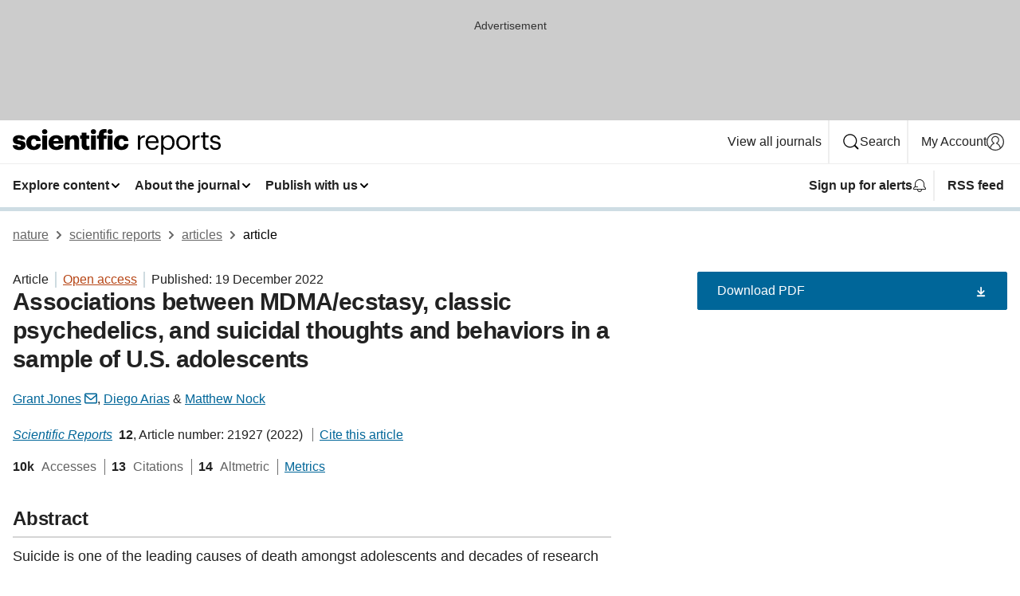

--- FILE ---
content_type: text/html; charset="UTF-8"
request_url: https://www.nature.com/articles/s41598-022-25658-5?error=cookies_not_supported&code=992bc35a-4201-4d5f-9d8b-5771bffbf7fc
body_size: 113398
content:
<!DOCTYPE html>
<html lang="en" class="grade-c">
<head>
    <title>Associations between MDMA/ecstasy, classic psychedelics, and suicidal thoughts and behaviors in a sample of U.S. adolescents | Scientific Reports</title>
    
        
<link rel="alternate" type="application/rss+xml" href="https://www.nature.com/srep.rss"/>


    

<link rel="preconnect" href="https://cmp.nature.com" crossorigin>

<meta http-equiv="X-UA-Compatible" content="IE=edge">
<meta name="applicable-device" content="pc,mobile">
<meta name="viewport" content="width=device-width,initial-scale=1.0,maximum-scale=5,user-scalable=yes">
<meta name="360-site-verification" content="5a2dc4ab3fcb9b0393241ffbbb490480" />

<script data-test="dataLayer">
    window.dataLayer = [{"content":{"category":{"contentType":"article","legacy":{"webtrendsPrimaryArticleType":"research","webtrendsSubjectTerms":"human-behaviour;psychology","webtrendsContentCategory":null,"webtrendsContentCollection":null,"webtrendsContentGroup":"Scientific Reports","webtrendsContentGroupType":null,"webtrendsContentSubGroup":"Article","status":null}},"article":{"doi":"10.1038/s41598-022-25658-5"},"attributes":{"cms":null,"deliveryPlatform":"oscar","copyright":{"open":true,"legacy":{"webtrendsLicenceType":"http://creativecommons.org/licenses/by/4.0/"}}},"contentInfo":{"authors":["Grant Jones","Diego Arias","Matthew Nock"],"publishedAt":1671408000,"publishedAtString":"2022-12-19","title":"Associations between MDMA/ecstasy, classic psychedelics, and suicidal thoughts and behaviors in a sample of U.S. adolescents","legacy":null,"publishedAtTime":null,"documentType":"aplusplus","subjects":"Human behaviour,Psychology"},"journal":{"pcode":"srep","title":"scientific reports","volume":"12","issue":"1","id":41598,"publishingModel":"Open Access"},"authorization":{"status":true},"features":[{"name":"furtherReadingSection","present":true}],"collection":null},"page":{"category":{"pageType":"article"},"attributes":{"template":"mosaic","featureFlags":[{"name":"download-collection-test","active":false},{"name":"download-issue-test","active":false},{"name":"nature-onwards-journey","active":false}],"testGroup":null},"search":null},"privacy":{},"version":"1.0.0","product":null,"session":null,"user":null,"backHalfContent":true,"country":"US","hasBody":true,"uneditedManuscript":false,"twitterId":["o3xnx","o43y9","o3ef7"],"baiduId":"d38bce82bcb44717ccc29a90c4b781ea","japan":false}];
    window.dataLayer.push({
        ga4MeasurementId: 'G-ERRNTNZ807',
        ga360TrackingId: 'UA-71668177-1',
        twitterId: ['3xnx', 'o43y9', 'o3ef7'],
        baiduId: 'd38bce82bcb44717ccc29a90c4b781ea',
        ga4ServerUrl: 'https://collect.nature.com',
        imprint: 'nature'
    });
</script>

<script>
    (function(w, d) {
        w.config = w.config || {};
        w.config.mustardcut = false;

        
        if (w.matchMedia && w.matchMedia('only print, only all and (prefers-color-scheme: no-preference), only all and (prefers-color-scheme: light), only all and (prefers-color-scheme: dark)').matches) {
            w.config.mustardcut = true;
            d.classList.add('js');
            d.classList.remove('grade-c');
            d.classList.remove('no-js');
        }
    })(window, document.documentElement);
</script>
 



     
    
    
        
    
    <style>@media only print, only all and (prefers-color-scheme: no-preference), only all and (prefers-color-scheme: light), only all and (prefers-color-scheme: dark) {  .c-card--major .c-card__title,.u-h1,.u-h2,h1,h2,h2.app-access-wall__title{font-family:-apple-system,BlinkMacSystemFont,Segoe UI,Roboto,Oxygen-Sans,Ubuntu,Cantarell,Helvetica Neue,sans-serif;font-weight:700}.c-article-editorial-summary__container .c-article-editorial-summary__article-title,.c-card__title,.c-reading-companion__figure-title,.u-h3,.u-h4,h3,h4,h5,h6{letter-spacing:-.0117156rem}html{line-height:1.15;text-size-adjust:100%;box-sizing:border-box;font-size:100%;height:100%;overflow-y:scroll}body{background:#eee;color:#222;font-family:-apple-system,BlinkMacSystemFont,Segoe UI,Roboto,Oxygen-Sans,Ubuntu,Cantarell,Helvetica Neue,sans-serif;font-size:1.125rem;line-height:1.76;margin:0;min-height:100%}details,main{display:block}h1{font-size:2em;margin:.67em 0}a,sup{vertical-align:baseline}a{background-color:transparent;color:#069;overflow-wrap:break-word;text-decoration:underline;text-decoration-skip-ink:auto;word-break:break-word}b{font-weight:bolder}sup{font-size:75%;line-height:0;position:relative;top:-.5em}img{border:0;height:auto;max-width:100%;vertical-align:middle}button,input,select{font-family:inherit;font-size:100%;line-height:1.15;margin:0}button,input{overflow:visible}button,select{text-transform:none}[type=submit],button{-webkit-appearance:button}[type=checkbox]{box-sizing:border-box;padding:0}summary{display:list-item}[hidden]{display:none}button{border-radius:0;cursor:pointer}h1{font-size:2rem;font-weight:700;letter-spacing:-.0390625rem;line-height:2.25rem}.c-card--major .c-card__title,.u-h1,.u-h2,button,h1,h2,h2.app-access-wall__title{font-family:-apple-system,BlinkMacSystemFont,Segoe UI,Roboto,Oxygen-Sans,Ubuntu,Cantarell,Helvetica Neue,sans-serif}.c-card--major .c-card__title,.u-h2,h2{font-size:1.5rem;font-weight:700;letter-spacing:-.0117156rem;line-height:1.6rem}.u-h3{letter-spacing:-.0117156rem}.c-article-editorial-summary__container .c-article-editorial-summary__article-title,.c-card__title,.c-reading-companion__figure-title,.u-h3,.u-h4,h3,h4,h5,h6{font-family:-apple-system,BlinkMacSystemFont,Segoe UI,Roboto,Oxygen-Sans,Ubuntu,Cantarell,Helvetica Neue,sans-serif;font-size:1.25rem;font-weight:700;line-height:1.4rem}.c-article-editorial-summary__container .c-article-editorial-summary__article-title,.c-reading-companion__figure-title,.u-h4,h3,h4,h5,h6{letter-spacing:-.0117156rem}.c-reading-companion__figure-title,.u-h4{font-size:1.125rem}input+label{padding-left:.5em}nav ol,nav ul{list-style:none none}p:empty{display:none}.c-nature-box{background-color:#fff;border:1px solid #d5d5d5;border-radius:2px;box-shadow:0 0 5px 0 rgba(51,51,51,.1);line-height:1.3;margin-bottom:24px;padding:16px 16px 3px}.c-nature-box__text{font-size:1rem;margin-bottom:16px}.c-nature-box--access-to-pdf{display:none}@media only screen and (min-width:1024px){.c-nature-box--mobile{display:none}}.c-nature-box .c-pdf-download{margin-bottom:16px!important}.c-nature-box svg+.c-article__button-text{margin-left:8px}.c-nature-box--version{background-color:#eee}.c-nature-box__wrapper{transform:translateZ(0)}.c-nature-box__wrapper--placeholder{min-height:165px}.sans-serif{font-family:-apple-system,BlinkMacSystemFont,Segoe UI,Roboto,Oxygen-Sans,Ubuntu,Cantarell,Helvetica Neue,sans-serif}.article-page{background:#fff}p{overflow-wrap:break-word;word-break:break-word}.c-article-header{font-family:-apple-system,BlinkMacSystemFont,Segoe UI,Roboto,Oxygen-Sans,Ubuntu,Cantarell,Helvetica Neue,sans-serif;margin-bottom:40px}.c-article-identifiers{color:#6f6f6f;display:flex;flex-wrap:wrap;font-size:1rem;line-height:1.3;list-style:none;padding:0}.c-article-identifiers__item{list-style:none;margin-right:8px;padding-right:8px}.c-article-identifiers__item:last-child{margin-right:0;padding-right:0}.c-article-title{font-size:1.5rem;line-height:1.25;margin:0 0 16px}@media only screen and (min-width:768px){.c-article-title{font-size:1.875rem;line-height:1.2}}.c-article-author-list{display:inline;font-size:1rem;list-style:none;margin:0 8px 0 0;padding:0;width:100%}.c-article-author-list__item{display:inline;padding-right:0}.c-article-author-list svg{margin-left:4px}.c-article-author-list__show-more{display:none;margin-right:4px}.c-article-author-list__button,.js .c-article-author-list__item--hide,.js .c-article-author-list__show-more{display:none}.js .c-article-author-list--long .c-article-author-list__show-more,.js .c-article-author-list--long+.c-article-author-list__button{display:inline}@media only screen and (max-width:539px){.js .c-article-author-list__item--hide-small-screen{display:none}.js .c-article-author-list--short .c-article-author-list__show-more,.js .c-article-author-list--short+.c-article-author-list__button{display:inline}}#uptodate-client,.js .c-article-author-list--expanded .c-article-author-list__show-more{display:none!important}.js .c-article-author-list--expanded .c-article-author-list__item--hide-small-screen{display:inline!important}.c-article-author-list__button,.c-button-author-list{background:#ebf1f5;border:4px solid #ebf1f5;border-radius:20px;color:#666;font-size:.875rem;line-height:1.4;padding:2px 11px 2px 8px;text-decoration:none}.c-article-author-list__button svg,.c-button-author-list svg{margin:1px 4px 0 0}.c-article-author-list__button:hover,.c-button-author-list:hover{background:#069;border-color:transparent;color:#fff}.c-article-info-details{font-size:1rem;margin-bottom:8px;margin-top:16px}.c-article-info-details__cite-as{border-left:1px solid #6f6f6f;margin-left:8px;padding-left:8px}.c-article-metrics-bar{display:flex;flex-wrap:wrap;font-size:1rem;line-height:1.3}.c-article-metrics-bar__wrapper{margin:16px 0}.c-article-metrics-bar__item{align-items:baseline;border-right:1px solid #6f6f6f;margin-right:8px}.c-article-metrics-bar__item:last-child{border-right:0}.c-article-metrics-bar__count{font-weight:700;margin:0}.c-article-metrics-bar__label{color:#626262;font-style:normal;font-weight:400;margin:0 10px 0 5px}.c-article-metrics-bar__details{margin:0}.c-article-main-column{font-family:-apple-system,BlinkMacSystemFont,Segoe UI,Roboto,Oxygen-Sans,Ubuntu,Cantarell,Helvetica Neue,sans-serif;margin-right:8.6%;width:60.2%}@media only screen and (max-width:1023px){.c-article-main-column{margin-right:0;width:100%}}.c-article-extras{float:left;font-family:-apple-system,BlinkMacSystemFont,Segoe UI,Roboto,Oxygen-Sans,Ubuntu,Cantarell,Helvetica Neue,sans-serif;width:31.2%}@media only screen and (max-width:1023px){.c-article-extras{display:none}}.c-article-associated-content__container .c-article-associated-content__title,.c-article-section__title{border-bottom:2px solid #d5d5d5;font-size:1.25rem;margin:0;padding-bottom:8px}@media only screen and (min-width:768px){.c-article-associated-content__container .c-article-associated-content__title,.c-article-section__title{font-size:1.5rem;line-height:1.24}}.c-article-associated-content__container .c-article-associated-content__title{margin-bottom:8px}.c-article-body p{margin-bottom:24px;margin-top:0}.c-article-section{clear:both}.c-article-section__content{margin-bottom:40px;padding-top:8px}@media only screen and (max-width:1023px){.c-article-section__content{padding-left:0}}.c-article-authors-search{margin-bottom:24px;margin-top:0}.c-article-authors-search__item,.c-article-authors-search__title{font-family:-apple-system,BlinkMacSystemFont,Segoe UI,Roboto,Oxygen-Sans,Ubuntu,Cantarell,Helvetica Neue,sans-serif}.c-article-authors-search__title{color:#626262;font-size:1.05rem;font-weight:700;margin:0;padding:0}.c-article-authors-search__item{font-size:1rem}.c-article-authors-search__text{margin:0}.c-code-block{border:1px solid #fff;font-family:monospace;margin:0 0 24px;padding:20px}.c-code-block__heading{font-weight:400;margin-bottom:16px}.c-code-block__line{display:block;overflow-wrap:break-word;white-space:pre-wrap}.c-article-share-box__no-sharelink-info{font-size:.813rem;font-weight:700;margin-bottom:24px;padding-top:4px}.c-article-share-box__only-read-input{border:1px solid #d5d5d5;box-sizing:content-box;display:inline-block;font-size:.875rem;font-weight:700;height:24px;margin-bottom:8px;padding:8px 10px}.c-article-share-box__button--link-like{background-color:transparent;border:0;color:#069;cursor:pointer;font-size:.875rem;margin-bottom:8px;margin-left:10px}.c-article-editorial-summary__container{font-family:-apple-system,BlinkMacSystemFont,Segoe UI,Roboto,Oxygen-Sans,Ubuntu,Cantarell,Helvetica Neue,sans-serif;font-size:1rem}.c-article-editorial-summary__container .c-article-editorial-summary__content p:last-child{margin-bottom:0}.c-article-editorial-summary__container .c-article-editorial-summary__content--less{max-height:9.5rem;overflow:hidden}.c-article-editorial-summary__container .c-article-editorial-summary__button{background-color:#fff;border:0;color:#069;font-size:.875rem;margin-bottom:16px}.c-article-editorial-summary__container .c-article-editorial-summary__button.active,.c-article-editorial-summary__container .c-article-editorial-summary__button.hover,.c-article-editorial-summary__container .c-article-editorial-summary__button:active,.c-article-editorial-summary__container .c-article-editorial-summary__button:hover{text-decoration:underline;text-decoration-skip-ink:auto}.c-article-associated-content__container .c-article-associated-content__collection-label{font-size:.875rem;line-height:1.4}.c-article-associated-content__container .c-article-associated-content__collection-title{line-height:1.3}.c-reading-companion{clear:both;min-height:389px}.c-reading-companion__sticky{max-width:389px}.c-reading-companion__scroll-pane{margin:0;min-height:200px;overflow:hidden auto}.c-reading-companion__tabs{display:flex;flex-flow:row nowrap;font-size:1rem;list-style:none;margin:0 0 8px;padding:0}.c-reading-companion__tabs>li{flex-grow:1}.c-reading-companion__tab{background-color:#eee;border:1px solid #d5d5d5;border-image:initial;border-left-width:0;color:#0067c5;font-size:1rem;padding:8px 8px 8px 15px;text-align:left;width:100%}.c-reading-companion__tabs li:first-child .c-reading-companion__tab{border-left-width:1px}.c-reading-companion__tab--active{background-color:#fff;border-bottom:1px solid #fff;color:#222;font-weight:700}.c-reading-companion__sections-list{list-style:none;padding:0}.c-reading-companion__figures-list,.c-reading-companion__references-list{list-style:none;min-height:389px;padding:0}.c-reading-companion__sections-list{margin:0 0 8px;min-height:50px}.c-reading-companion__section-item{font-size:1rem;padding:0}.c-reading-companion__section-item a{display:block;line-height:1.5;overflow:hidden;padding:8px 0 8px 16px;text-overflow:ellipsis;white-space:nowrap}.c-reading-companion__figure-item{border-top:1px solid #d5d5d5;font-size:1rem;padding:16px 8px 16px 0}.c-reading-companion__figure-item:first-child{border-top:none;padding-top:8px}.c-reading-companion__reference-item{border-top:1px solid #d5d5d5;font-size:1rem;padding:8px 8px 8px 16px}.c-reading-companion__reference-item:first-child{border-top:none}.c-reading-companion__reference-item a{word-break:break-word}.c-reading-companion__reference-citation{display:inline}.c-reading-companion__reference-links{font-size:.813rem;font-weight:700;list-style:none;margin:8px 0 0;padding:0;text-align:right}.c-reading-companion__reference-links>a{display:inline-block;padding-left:8px}.c-reading-companion__reference-links>a:first-child{display:inline-block;padding-left:0}.c-reading-companion__figure-title{display:block;margin:0 0 8px}.c-reading-companion__figure-links{display:flex;justify-content:space-between;margin:8px 0 0}.c-reading-companion__figure-links>a{align-items:center;display:flex}.c-reading-companion__figure-full-link svg{height:.8em;margin-left:2px}.c-reading-companion__panel{border-top:none;display:none;margin-top:0;padding-top:0}.c-cod,.c-reading-companion__panel--active{display:block}.c-cod{font-size:1rem;width:100%}.c-cod__form{background:#ebf0f3}.c-cod__prompt{font-size:1.125rem;line-height:1.3;margin:0 0 24px}.c-cod__label{display:block;margin:0 0 4px}.c-cod__row{display:flex;margin:0 0 16px}.c-cod__row:last-child{margin:0}.c-cod__input{border:1px solid #d5d5d5;border-radius:2px;flex:1 1 auto;margin:0;padding:13px}.c-cod__input--submit{background-color:#069;border:1px solid #069;color:#fff;flex-shrink:1;margin-left:8px;transition:background-color .2s ease-out 0s,color .2s ease-out 0s}.c-cod__input--submit-single{flex-basis:100%;flex-shrink:0;margin:0}.c-cod__input--submit:focus,.c-cod__input--submit:hover{background-color:#fff;color:#069}.c-pdf-download__link .u-icon{padding-top:2px}.c-pdf-download{display:flex;margin-bottom:24px;max-height:48px}@media only screen and (min-width:540px){.c-pdf-download{max-height:none}}@media only screen and (min-width:1024px){.c-pdf-download{max-height:48px}}.c-pdf-download__link{display:flex;flex:1 1 0%}.c-pdf-download__link:hover{text-decoration:none}.c-pdf-download__text{padding-right:4px}@media only screen and (max-width:539px){.c-pdf-download__text{text-transform:capitalize}}@media only screen and (min-width:540px){.c-pdf-download__text{padding-right:8px}}.c-context-bar--sticky .c-pdf-download{display:block;margin-bottom:0;white-space:nowrap}@media only screen and (max-width:539px){.c-pdf-download .u-sticky-visually-hidden{border:0;clip:rect(0,0,0,0);height:1px;margin:-100%;overflow:hidden;padding:0;position:absolute!important;width:1px}}.c-pdf-container{display:flex;justify-content:flex-end}@media only screen and (max-width:539px){.c-pdf-container .c-pdf-download{display:flex;flex-basis:100%}}.c-pdf-container .c-pdf-download+.c-pdf-download{margin-left:16px}.c-article-extras .c-pdf-container .c-pdf-download{width:100%}.c-article-extras .c-pdf-container .c-pdf-download+.c-pdf-download{margin-left:0}@media only screen and (min-width:540px){.c-context-bar--sticky .c-pdf-download__link{align-items:center;flex:1 1 183px}}@media only screen and (max-width:320px){.c-context-bar--sticky .c-pdf-download__link{padding:16px}}.article-page--commercial .c-article-main-column .c-pdf-button__container .c-pdf-download{display:none}@media only screen and (max-width:1023px){.article-page--commercial .c-article-main-column .c-pdf-button__container .c-pdf-download{display:block}}.c-recommendations-column-switch .c-meta{margin-top:auto}.c-context-bar{box-shadow:0 0 10px 0 rgba(51,51,51,.2);position:relative;width:100%}.c-context-bar__container{margin:0 auto;max-width:1280px;padding:0 16px}.c-context-bar__title{display:none}.app-researcher-popup__link.hover,.app-researcher-popup__link.visited,.app-researcher-popup__link:hover,.app-researcher-popup__link:visited,.c-article-metrics__heading a,.c-article-metrics__posts .c-card__title a{color:inherit}.c-article-authors-search__list{align-items:center;display:flex;flex-wrap:wrap;gap:16px 16px;justify-content:center}@media only screen and (min-width:320px){.c-article-authors-search__list{justify-content:normal}}.c-article-authors-search__text{align-items:center;display:flex;flex-flow:column wrap;font-size:14px;justify-content:center}@media only screen and (min-width:320px){.c-article-authors-search__text{flex-direction:row;font-size:16px}}.c-article-authors-search__links-text{font-weight:700;margin-right:8px;text-align:center}@media only screen and (min-width:320px){.c-article-authors-search__links-text{text-align:left}}.c-article-authors-search__list-item--left{flex:1 1 100%}@media only screen and (min-width:320px){.c-article-authors-search__list-item--left{flex-basis:auto}}.c-article-authors-search__list-item--right{flex:1 1 auto}.c-article-identifiers{margin:0}.c-article-identifiers__item{border-right:2px solid #cedbe0;color:#222;font-size:14px}@media only screen and (min-width:320px){.c-article-identifiers__item{font-size:16px}}.c-article-identifiers__item:last-child{border-right:none}.c-article-metrics__posts .c-card__title{font-size:1.05rem}.c-article-metrics__posts .c-card__title+span{color:#6f6f6f;font-size:1rem}.app-author-list{color:#222;font-family:-apple-system,BlinkMacSystemFont,Segoe UI,Roboto,Oxygen-Sans,Ubuntu,Cantarell,Helvetica Neue,sans-serif;font-size:1rem;line-height:1.4;list-style:none;margin:0;padding:0}.app-author-list>li,.c-breadcrumbs>li,.c-footer__links>li,.js .app-author-list,.u-list-comma-separated>li,.u-list-inline>li{display:inline}.app-author-list>li:not(:first-child):not(:last-child):before{content:", "}.app-author-list>li:not(:only-child):last-child:before{content:" & "}.app-author-list--compact{font-size:.875rem;line-height:1.4}.app-author-list--truncated>li:not(:only-child):last-child:before{content:" ... "}.js .app-author-list__hide{display:none;visibility:hidden}.js .app-author-list__hide:first-child+*{margin-block-start:0}.c-ad{text-align:center}@media only screen and (min-width:320px){.c-ad{padding:8px}}.c-ad--728x90{background-color:#ccc;display:none}.c-ad--728x90 .c-ad__inner{min-height:calc(1.5em + 94px)}@media only screen and (min-width:768px){.js .c-ad--728x90{display:none}.js .u-show-following-ad+.c-ad--728x90{display:block}}.c-ad__label{color:#333;font-weight:400;line-height:1.5;margin-bottom:4px}.c-ad__label,.c-meta{font-family:-apple-system,BlinkMacSystemFont,Segoe UI,Roboto,Oxygen-Sans,Ubuntu,Cantarell,Helvetica Neue,sans-serif;font-size:.875rem}.c-meta{color:inherit;line-height:1.4;list-style:none;margin:0;padding:0}.c-meta--large{font-size:1rem}.c-meta--large .c-meta__item{margin-bottom:8px}.c-meta__item{display:inline-block;margin-bottom:4px}.c-meta__item:not(:last-child){border-right:1px solid #d5d5d5;margin-right:4px;padding-right:4px}@media only screen and (max-width:539px){.c-meta__item--block-sm-max{display:block}.c-meta__item--block-sm-max:not(:last-child){border-right:none;margin-right:0;padding-right:0}}@media only screen and (min-width:1024px){.c-meta__item--block-at-lg{display:block}.c-meta__item--block-at-lg:not(:last-child){border-right:none;margin-right:0;padding-right:0}}.c-meta__type{font-weight:700;text-transform:none}.c-skip-link{background:#069;bottom:auto;color:#fff;font-family:-apple-system,BlinkMacSystemFont,Segoe UI,Roboto,Oxygen-Sans,Ubuntu,Cantarell,Helvetica Neue,sans-serif;font-size:.875rem;padding:8px;position:absolute;text-align:center;transform:translateY(-100%);z-index:9999}@media (prefers-reduced-motion:reduce){.c-skip-link{transition:top .3s ease-in-out 0s}}@media print{.c-skip-link{display:none}}.c-skip-link:link{color:#fff}.c-status-message{align-items:center;box-sizing:border-box;display:flex;font-family:-apple-system,BlinkMacSystemFont,Segoe UI,Roboto,Oxygen-Sans,Ubuntu,Cantarell,Helvetica Neue,sans-serif;font-size:1rem;position:relative;width:100%}.c-card__summary>p:last-child,.c-status-message :last-child{margin-bottom:0}.c-status-message--boxed{background-color:#fff;border:1px solid #eee;border-radius:2px;line-height:1.4;padding:16px}.c-status-message__heading{font-family:-apple-system,BlinkMacSystemFont,Segoe UI,Roboto,Oxygen-Sans,Ubuntu,Cantarell,Helvetica Neue,sans-serif;font-size:1rem;font-weight:700}.c-status-message__icon{fill:currentcolor;display:inline-block;flex:0 0 auto;height:1.5em;margin-right:8px;transform:translate(0);vertical-align:text-top;width:1.5em}.c-status-message__icon--top{align-self:flex-start}.c-status-message--info .c-status-message__icon{color:#003f8d}.c-status-message--boxed.c-status-message--info{border-bottom:4px solid #003f8d}.c-status-message--error .c-status-message__icon{color:#c40606}.c-status-message--boxed.c-status-message--error{border-bottom:4px solid #c40606}.c-status-message--success .c-status-message__icon{color:#00b8b0}.c-status-message--boxed.c-status-message--success{border-bottom:4px solid #00b8b0}.c-status-message--warning .c-status-message__icon{color:#edbc53}.c-status-message--boxed.c-status-message--warning{border-bottom:4px solid #edbc53}.c-breadcrumbs{color:#000;font-family:-apple-system,BlinkMacSystemFont,Segoe UI,Roboto,Oxygen-Sans,Ubuntu,Cantarell,Helvetica Neue,sans-serif;font-size:1rem;list-style:none;margin:0;padding:0}.c-breadcrumbs__link{color:#666}svg.c-breadcrumbs__chevron{margin:4px 4px 0;fill:#888;height:10px;width:10px}@media only screen and (max-width:539px){.c-breadcrumbs .c-breadcrumbs__item{display:none}.c-breadcrumbs .c-breadcrumbs__item:last-child,.c-breadcrumbs .c-breadcrumbs__item:nth-last-child(2){display:inline}}.c-card{background-color:transparent;border:0;box-shadow:none;display:flex;flex-direction:column;font-size:14px;min-width:0;overflow:hidden;padding:0;position:relative}.c-card--no-shape{background:0 0;border:0;box-shadow:none}.c-card__image{display:flex;justify-content:center;overflow:hidden;padding-bottom:56.25%;position:relative}@supports (aspect-ratio:1/1){.c-card__image{padding-bottom:0}}.c-card__image img{left:0;min-height:100%;min-width:100%;position:absolute}@supports ((-o-object-fit:cover) or (object-fit:cover)){.c-card__image img{height:100%;object-fit:cover;width:100%}}.c-card__body{flex:1 1 auto;padding:16px}.c-card--no-shape .c-card__body{padding:0}.c-card--no-shape .c-card__body:not(:first-child){padding-top:16px}.c-card__title{letter-spacing:-.01875rem;margin-bottom:8px;margin-top:0}[lang=de] .c-card__title{hyphens:auto}.c-card__summary{line-height:1.4}.c-card__summary>p{margin-bottom:5px}.c-card__summary a{text-decoration:underline}.c-card__link:not(.c-card__link--no-block-link):before{bottom:0;content:"";left:0;position:absolute;right:0;top:0}.c-card--flush .c-card__body{padding:0}.c-card--major{font-size:1rem}.c-card--dark{background-color:#29303c;border-width:0;color:#e3e4e5}.c-card--dark .c-card__title{color:#fff}.c-card--dark .c-card__link,.c-card--dark .c-card__summary a{color:inherit}.c-header{background-color:#fff;border-bottom:5px solid #000;font-size:1rem;line-height:1.4;margin-bottom:16px}.c-header__row{padding:0;position:relative}.c-header__row:not(:last-child){border-bottom:1px solid #eee}.c-header__split{align-items:center;display:flex;justify-content:space-between}.c-header__logo-container{flex:1 1 0px;line-height:0;margin:8px 24px 8px 0}.c-header__logo{transform:translateZ(0)}.c-header__logo img{max-height:32px}.c-header__container{margin:0 auto;max-width:1280px}.c-header__menu{align-items:center;display:flex;flex:0 1 auto;flex-wrap:wrap;font-weight:700;gap:8px 8px;line-height:1.4;list-style:none;margin:0 -4px;padding:0}@media print{.c-header__menu{display:none}}@media only screen and (max-width:1023px){.c-header__menu--hide-lg-max{display:none;visibility:hidden}}.c-header__menu--global{font-weight:400;justify-content:flex-end}.c-header__menu--global svg{display:none;visibility:hidden}.c-header__menu--global svg:first-child+*{margin-block-start:0}@media only screen and (min-width:540px){.c-header__menu--global svg{display:block;visibility:visible}}.c-header__menu--journal{font-size:.875rem;margin:8px 0 8px -8px}@media only screen and (min-width:540px){.c-header__menu--journal{flex-wrap:nowrap;font-size:1rem}}.c-header__item{padding-bottom:0;padding-top:0;position:static}.c-header__item--pipe{border-left:2px solid #eee;padding-left:8px}.c-header__item--padding{padding-bottom:8px;padding-top:8px}@media only screen and (min-width:540px){.c-header__item--dropdown-menu{position:relative}}@media only screen and (min-width:1024px){.c-header__item--hide-lg{display:none;visibility:hidden}}@media only screen and (max-width:767px){.c-header__item--hide-md-max{display:none;visibility:hidden}.c-header__item--hide-md-max:first-child+*{margin-block-start:0}}.c-header__link{align-items:center;color:inherit;display:inline-flex;gap:4px 4px;padding:8px;white-space:nowrap}.c-header__link svg{transition-duration:.2s}.c-header__show-text{display:none;visibility:hidden}.has-tethered .c-header__heading--js-hide:first-child+*{margin-block-start:0}@media only screen and (min-width:540px){.c-header__show-text{display:inline;visibility:visible}}.c-header__show-text-sm{display:inline;visibility:visible}@media only screen and (min-width:540px){.c-header__show-text-sm{display:none;visibility:hidden}.c-header__show-text-sm:first-child+*{margin-block-start:0}}.c-header__dropdown{background-color:#000;border-bottom:1px solid #2f2f2f;color:#eee;font-size:.875rem;line-height:1.2;padding:16px 0}@media print{.c-header__dropdown{display:none}}.c-header__heading{display:inline-block;font-family:-apple-system,BlinkMacSystemFont,Segoe UI,Roboto,Oxygen-Sans,Ubuntu,Cantarell,Helvetica Neue,sans-serif;font-size:1.25rem;font-weight:400;line-height:1.4;margin-bottom:8px}.c-header__heading--keyline{border-top:1px solid;border-color:#2f2f2f;margin-top:16px;padding-top:16px;width:100%}.c-header__list{display:flex;flex-wrap:wrap;gap:0 16px;list-style:none;margin:0 -8px}.c-header__flush{margin:0 -8px}.c-header__visually-hidden{border:0;clip:rect(0,0,0,0);height:1px;margin:-100%;overflow:hidden;padding:0;position:absolute!important;width:1px}.c-header__search-form{margin-bottom:8px}.c-header__search-layout{display:flex;flex-wrap:wrap;gap:16px 16px}.c-header__search-layout>:first-child{flex:999 1 auto}.c-header__search-layout>*{flex:1 1 auto}.c-header__search-layout--max-width{max-width:720px}.c-header__search-button{align-items:center;background-color:transparent;background-image:none;border:1px solid #fff;border-radius:2px;color:#fff;cursor:pointer;display:flex;font-family:sans-serif;font-size:1rem;justify-content:center;line-height:1.15;margin:0;padding:8px 16px;position:relative;text-decoration:none;transition:all .25s ease 0s,color .25s ease 0s,border-color .25s ease 0s;width:100%}.c-header__input,.c-header__select{border:1px solid;border-radius:3px;box-sizing:border-box;font-size:1rem;padding:8px 16px;width:100%}.c-header__select{-webkit-appearance:none;background-image:url("data:image/svg+xml,%3Csvg height='16' viewBox='0 0 16 16' width='16' xmlns='http://www.w3.org/2000/svg'%3E%3Cpath d='m5.58578644 3-3.29289322-3.29289322c-.39052429-.39052429-.39052429-1.02368927 0-1.41421356s1.02368927-.39052429 1.41421356 0l4 4c.39052429.39052429.39052429 1.02368927 0 1.41421356l-4 4c-.39052429.39052429-1.02368927.39052429-1.41421356 0s-.39052429-1.02368927 0-1.41421356z' fill='%23333' fill-rule='evenodd' transform='matrix(0 1 -1 0 11 3)'/%3E%3C/svg%3E");background-position:right .7em top 50%;background-repeat:no-repeat;background-size:1em;box-shadow:0 1px 0 1px rgba(0,0,0,.04);display:block;margin:0;max-width:100%;min-width:150px}@media only screen and (min-width:540px){.c-header__menu--journal .c-header__item--dropdown-menu:last-child .c-header__dropdown.has-tethered{left:auto;right:0}}@media only screen and (min-width:768px){.c-header__menu--journal .c-header__item--dropdown-menu:last-child .c-header__dropdown.has-tethered{left:0;right:auto}}.c-header__dropdown.has-tethered{border-bottom:0;border-radius:0 0 2px 2px;left:0;position:absolute;top:100%;transform:translateY(5px);width:100%;z-index:1}@media only screen and (min-width:540px){.c-header__dropdown.has-tethered{transform:translateY(8px);width:auto}}@media only screen and (min-width:768px){.c-header__dropdown.has-tethered{min-width:225px}}.c-header__dropdown--full-width.has-tethered{padding:32px 0 24px;transform:none;width:100%}.has-tethered .c-header__heading--js-hide{display:none;visibility:hidden}.has-tethered .c-header__list--js-stack{flex-direction:column}.has-tethered .c-header__item--keyline,.has-tethered .c-header__list~.c-header__list .c-header__item:first-child{border-top:1px solid #d5d5d5;margin-top:8px;padding-top:8px}.c-header__item--snid-account-widget{display:flex}.c-header__container{padding:0 4px}.c-header__list{padding:0 12px}.c-header__menu .c-header__link{font-size:14px}.c-header__item--snid-account-widget .c-header__link{padding:8px}.c-header__menu--journal{margin-left:0}@media only screen and (min-width:540px){.c-header__container{padding:0 16px}.c-header__menu--journal{margin-left:-8px}.c-header__menu .c-header__link{font-size:16px}.c-header__link--search{gap:13px 13px}}.u-button{align-items:center;background-color:transparent;background-image:none;border-radius:2px;cursor:pointer;display:inline-flex;font-family:sans-serif;font-size:1rem;justify-content:center;line-height:1.3;margin:0;padding:8px;position:relative;text-decoration:none;transition:all .25s ease 0s,color .25s ease 0s,border-color .25s ease 0s;width:auto}.u-button svg,.u-button--primary svg{fill:currentcolor}.u-button{border:1px solid #069;color:#069}.u-button--primary{background-color:#069;background-image:none;border:1px solid #069;color:#fff}.u-button--full-width{display:flex;width:100%}.u-display-none{display:none}.js .u-js-hide,.u-hide{display:none;visibility:hidden}.u-hide:first-child+*{margin-block-start:0}.u-visually-hidden{border:0;clip:rect(0,0,0,0);height:1px;margin:-100%;overflow:hidden;padding:0;position:absolute!important;width:1px}@media print{.u-hide-print{display:none}}@media only screen and (min-width:1024px){.u-hide-at-lg{display:none;visibility:hidden}.u-hide-at-lg:first-child+*{margin-block-start:0}}.u-clearfix:after,.u-clearfix:before{content:"";display:table}.u-clearfix:after{clear:both}.u-color-open-access{color:#b74616}.u-float-left{float:left}.u-icon{fill:currentcolor;display:inline-block;height:1em;transform:translate(0);vertical-align:text-top;width:1em}.u-full-height{height:100%}.u-link-inherit{color:inherit}.u-list-reset{list-style:none;margin:0;padding:0}.u-text-bold{font-weight:700}.u-container{margin:0 auto;max-width:1280px;padding:0 16px}.u-justify-content-space-between{justify-content:space-between}.u-mt-32{margin-top:32px}.u-mb-8{margin-bottom:8px}.u-mb-16{margin-bottom:16px}.u-mb-24{margin-bottom:24px}.u-mb-32{margin-bottom:32px}.u-mb-48{margin-bottom:48px}.u-pa-16{padding:16px}html *,html :after,html :before{box-sizing:inherit}.c-article-section__title,.c-article-title{font-weight:700}.c-card__title{line-height:1.4em}.c-article__button{background-color:#069;border:1px solid #069;border-radius:2px;color:#fff;display:flex;font-family:-apple-system,BlinkMacSystemFont,Segoe UI,Roboto,Oxygen-Sans,Ubuntu,Cantarell,Helvetica Neue,sans-serif;font-size:.875rem;line-height:1.4;margin-bottom:16px;padding:13px;transition:background-color .2s ease-out 0s,color .2s ease-out 0s}.c-article__button,.c-article__button:hover{text-decoration:none}.c-article__button--inverted,.c-article__button:hover{background-color:#fff;color:#069}.c-article__button--inverted:hover{background-color:#069;color:#fff}.c-header__link{text-decoration:inherit}.grade-c-hide{display:block}.c-pdf-download__link{padding:13px 24px} } </style>




    
        <link data-test="critical-css-handler" data-inline-css-source="critical-css" rel="stylesheet" href="/static/css/enhanced-article-1e72f97fd7.css" media="print" onload="this.media='only print, only all and (prefers-color-scheme: no-preference), only all and (prefers-color-scheme: light), only all and (prefers-color-scheme: dark)';this.onload=null">
    
    <noscript>
        <link rel="stylesheet" type="text/css" href="/static/css/enhanced-article-1e72f97fd7.css" media="only print, only all and (prefers-color-scheme: no-preference), only all and (prefers-color-scheme: light), only all and (prefers-color-scheme: dark)">
    </noscript>

<link rel="stylesheet" type="text/css" href="/static/css/article-print-fb7cb72232.css" media="print">
    



<link rel="apple-touch-icon" sizes="180x180" href=/static/images/favicons/nature/apple-touch-icon-f39cb19454.png>
<link rel="icon" type="image/png" sizes="48x48" href=/static/images/favicons/nature/favicon-48x48-b52890008c.png>
<link rel="icon" type="image/png" sizes="32x32" href=/static/images/favicons/nature/favicon-32x32-3fe59ece92.png>
<link rel="icon" type="image/png" sizes="16x16" href=/static/images/favicons/nature/favicon-16x16-951651ab72.png>
<link rel="manifest" href=/static/manifest.json crossorigin="use-credentials">
<link rel="mask-icon" href=/static/images/favicons/nature/safari-pinned-tab-69bff48fe6.svg color="#000000">
<link rel="shortcut icon" href=/static/images/favicons/nature/favicon.ico>
<meta name="msapplication-TileColor" content="#000000">
<meta name="msapplication-config" content=/static/browserconfig.xml>
<meta name="theme-color" content="#000000">
<meta name="application-name" content="Nature">


<script>
    (function () {
        if ( typeof window.CustomEvent === "function" ) return false;
        function CustomEvent ( event, params ) {
            params = params || { bubbles: false, cancelable: false, detail: null };
            var evt = document.createEvent( 'CustomEvent' );
            evt.initCustomEvent( event, params.bubbles, params.cancelable, params.detail );
            return evt;
        }

        CustomEvent.prototype = window.Event.prototype;

        window.CustomEvent = CustomEvent;
    })();
</script>


<script>
    (function (w, d, s) {
        var urlParams = new URLSearchParams(w.location.search);
        if (urlParams.get('gptAdsTest') !== null) {
            d.addEventListener('sncc:initialise', function (e) {
                var t = d.createElement(s);
                var h = d.getElementsByTagName(s)[0];
                t.src = 'https://' + (e.detail.C03 ? 'securepubads.g.doubleclick' : 'pagead2.googlesyndication') + '.net/tag/js/gpt.js';
                t.async = false;
                t.onload = function () {
                    var n = d.createElement(s);
                    n.src = 'https://fed-libs.nature.com/production/gpt-ads-gtm.min.js';
                    n.async = false;
                    h.insertAdjacentElement('afterend', n);
                };
                h.insertAdjacentElement('afterend', t);
            })
        }
    })(window, document, 'script');
</script>
    
<!-- Google Tag Manager -->
<script data-test="gtm-head">
    window.initGTM = function() {
        if (window.config.mustardcut) {
            (function (w, d, s, l, i) {
                w[l] = w[l] || [];
                w[l].push({'gtm.start': new Date().getTime(), event: 'gtm.js'});
                var f = d.getElementsByTagName(s)[0],
                        j = d.createElement(s),
                        dl = l != 'dataLayer' ? '&l=' + l : '';
                j.async = true;
                j.src = 'https://sgtm.nature.com/gtm.js?id=' + i + dl;
                f.parentNode.insertBefore(j, f);
            })(window, document, 'script', 'dataLayer', 'GTM-MRVXSHQ');
        }
    }
</script>
<!-- End Google Tag Manager -->

    <script>
    (function(w,d,t) {
        function cc() {
            var h = w.location.hostname;
            if (h === 'preview-www.nature.com') return;
            var e = d.createElement(t),
                s = d.getElementsByTagName(t)[0];
            if (h === 'nature.com' || h.endsWith('.nature.com')) {
                e.src = 'https://cmp.nature.com/production_live/en/consent-bundle-8-102.js';
                e.setAttribute('onload', "initGTM(window,document,'script','dataLayer','GTM-MRVXSHQ')");
            } else {
                e.src = '/static/js/cookie-consent-es5-bundle-8d962b73c2.js';
                e.setAttribute('data-consent', h);
            }
            s.insertAdjacentElement('afterend', e);
        }
        cc();
    })(window,document,'script');
</script>


<script id="js-position0">
    (function(w, d) {
        w.idpVerifyPrefix = 'https://verify.nature.com';
        w.ra21Host = 'https://wayf.springernature.com';
        var moduleSupport = (function() {
            return 'noModule' in d.createElement('script');
        })();

        if (w.config.mustardcut === true) {
            w.loader = {
                index: 0,
                registered: [],
                scripts: [
                    
                        {src: '/static/js/global-article-es6-bundle-4b65fc7e00.js', test: 'global-article-js', module: true},
                        {src: '/static/js/global-article-es5-bundle-432fb5ed2f.js', test: 'global-article-js', nomodule: true},
                        {src: '/static/js/shared-es6-bundle-0c7392804a.js', test: 'shared-js', module: true},
                        {src: '/static/js/shared-es5-bundle-f97043df39.js', test: 'shared-js', nomodule: true},
                        {src: '/static/js/header-150-es6-bundle-5bb959eaa1.js', test: 'header-150-js', module: true},
                        {src: '/static/js/header-150-es5-bundle-994fde5b1d.js', test: 'header-150-js', nomodule: true}
                    
                ].filter(function (s) {
                    if (s.src === null) return false;
                    if (moduleSupport && s.nomodule) return false;
                    return !(!moduleSupport && s.module);
                }),

                register: function (value) {
                    this.registered.push(value);
                },

                ready: function () {
                    if (this.registered.length === this.scripts.length) {
                        this.registered.forEach(function (fn) {
                            if (typeof fn === 'function') {
                                setTimeout(fn, 0); 
                            }
                        });
                        this.ready = function () {};
                    }
                },

                insert: function (s) {
                    var t = d.getElementById('js-position' + this.index);
                    if (t && t.insertAdjacentElement) {
                        t.insertAdjacentElement('afterend', s);
                    } else {
                        d.head.appendChild(s);
                    }
                    ++this.index;
                },

                createScript: function (script, beforeLoad) {
                    var s = d.createElement('script');
                    s.id = 'js-position' + (this.index + 1);
                    s.setAttribute('data-test', script.test);
                    if (beforeLoad) {
                        s.defer = 'defer';
                        s.onload = function () {
                            if (script.noinit) {
                                loader.register(true);
                            }
                            if (d.readyState === 'interactive' || d.readyState === 'complete') {
                                loader.ready();
                            }
                        };
                    } else {
                        s.async = 'async';
                    }
                    s.src = script.src;
                    return s;
                },

                init: function () {
                    this.scripts.forEach(function (s) {
                        loader.insert(loader.createScript(s, true));
                    });

                    d.addEventListener('DOMContentLoaded', function () {
                        loader.ready();
                        var conditionalScripts;
                        
                            conditionalScripts = [
                                {match: 'div[data-pan-container]', src: '/static/js/pan-zoom-es6-bundle-464a2af269.js', test: 'pan-zoom-js',  module: true },
                                {match: 'div[data-pan-container]', src: '/static/js/pan-zoom-es5-bundle-98fb9b653b.js', test: 'pan-zoom-js',  nomodule: true },
                                {match: 'math,span.mathjax-tex', src: '/static/js/math-es6-bundle-55688a0084.js', test: 'math-js', module: true},
                                {match: 'math,span.mathjax-tex', src: '/static/js/math-es5-bundle-6a270012ec.js', test: 'math-js', nomodule: true}
                            ];
                        

                        if (conditionalScripts) {
                            conditionalScripts.filter(function (script) {
                                return !!document.querySelector(script.match) && !((moduleSupport && script.nomodule) || (!moduleSupport && script.module));
                            }).forEach(function (script) {
                                loader.insert(loader.createScript(script));
                            });
                        }
                    }, false);
                }
            };
            loader.init();
        }
    })(window, document);
</script>










<meta name="robots" content="noarchive">
<meta name="access" content="Yes">


<link rel="search" href="https://www.nature.com/search">
<link rel="search" href="https://www.nature.com/opensearch/opensearch.xml" type="application/opensearchdescription+xml" title="nature.com">
<link rel="search" href="https://www.nature.com/opensearch/request" type="application/sru+xml" title="nature.com">





    
    <script type="application/ld+json">{"mainEntity":{"headline":"Associations between MDMA/ecstasy, classic psychedelics, and suicidal thoughts and behaviors in a sample of U.S. adolescents","description":"Suicide is one of the leading causes of death amongst adolescents and decades of research have failed to curb suicide rates within this population. There is thus a need to better understand factors that correlate with adolescent suicidal thoughts and behaviors (STBs). MDMA/ecstasy and classic psychedelics represent two areas for exploration, as use of these substances has been associated with both increased and lowered odds of STBs. Thus, the goal of this study was to test the associations between MDMA/ecstasy and classic psychedelics (psilocybin, peyote, mescaline, LSD) and STBs in a nationally representative sample of U.S. adolescents. We tested these associations in a sample of adolescents aged 12–17 years old from the National Survey on Drug Use and Health (2004–2019) (N = 262,617) using survey-weighted multivariable logistic regression models. Lifetime psilocybin use was associated with lowered odds of lifetime suicidal thinking, planning, and attempts (aOR range 0.77–0.85). Conversely, LSD was associated with increased odds of these same outcomes (aOR range 1.20–1.35). MDMA/ecstasy, peyote, and mescaline did not share associations with STBs. Our study demonstrates that individual classic psychedelics share varying relationships to STBs among adolescents. Future cross-sectional and longitudinal studies are needed to further elucidate the link between classic psychedelic use and STBs in youth.\n","datePublished":"2022-12-19T00:00:00Z","dateModified":"2022-12-19T00:00:00Z","pageStart":"1","pageEnd":"7","license":"http://creativecommons.org/licenses/by/4.0/","sameAs":"https://doi.org/10.1038/s41598-022-25658-5","keywords":["Human behaviour","Psychology","Science","Humanities and Social Sciences","multidisciplinary"],"image":[],"isPartOf":{"name":"Scientific Reports","issn":["2045-2322"],"volumeNumber":"12","@type":["Periodical","PublicationVolume"]},"publisher":{"name":"Nature Publishing Group UK","logo":{"url":"https://www.springernature.com/app-sn/public/images/logo-springernature.png","@type":"ImageObject"},"@type":"Organization"},"author":[{"name":"Grant Jones","affiliation":[{"name":"Harvard University","address":{"name":"Department of Psychology, Harvard University, Cambridge, USA","@type":"PostalAddress"},"@type":"Organization"}],"email":"gmj005@g.harvard.edu","@type":"Person"},{"name":"Diego Arias","affiliation":[{"name":"Harvard University","address":{"name":"Department of Psychology, Harvard University, Cambridge, USA","@type":"PostalAddress"},"@type":"Organization"}],"@type":"Person"},{"name":"Matthew Nock","affiliation":[{"name":"Harvard University","address":{"name":"Department of Psychology, Harvard University, Cambridge, USA","@type":"PostalAddress"},"@type":"Organization"}],"@type":"Person"}],"isAccessibleForFree":true,"@type":"ScholarlyArticle"},"@context":"https://schema.org","@type":"WebPage"}</script>





    
    <link rel="canonical" href="https://www.nature.com/articles/s41598-022-25658-5">
    
    
    <meta name="journal_id" content="41598"/>
    <meta name="dc.title" content="Associations between MDMA/ecstasy, classic psychedelics, and suicidal thoughts and behaviors in a sample of U.S. adolescents"/>
    <meta name="dc.source" content="Scientific Reports 2022 12:1"/>
    <meta name="dc.format" content="text/html"/>
    <meta name="dc.publisher" content="Nature Publishing Group"/>
    <meta name="dc.date" content="2022-12-19"/>
    <meta name="dc.type" content="OriginalPaper"/>
    <meta name="dc.language" content="En"/>
    <meta name="dc.copyright" content="2022 The Author(s)"/>
    <meta name="dc.rights" content="2022 The Author(s)"/>
    <meta name="dc.rightsAgent" content="journalpermissions@springernature.com"/>
    <meta name="dc.description" content="Suicide is one of the leading causes of death amongst adolescents and decades of research have failed to curb suicide rates within this population. There is thus a need to better understand factors that correlate with adolescent suicidal thoughts and behaviors (STBs). MDMA/ecstasy and classic psychedelics represent two areas for exploration, as use of these substances has been associated with both increased and lowered odds of STBs. Thus, the goal of this study was to test the associations between MDMA/ecstasy and classic psychedelics (psilocybin, peyote, mescaline, LSD) and STBs in a nationally representative sample of U.S. adolescents. We tested these associations in a sample of adolescents aged 12&#8211;17&amp;nbsp;years old from the National Survey on Drug Use and Health (2004&#8211;2019) (N&#8201;=&#8201;262,617) using survey-weighted multivariable logistic regression models. Lifetime psilocybin use was associated with lowered odds of lifetime suicidal thinking, planning, and attempts (aOR range 0.77&#8211;0.85). Conversely, LSD was associated with increased odds of these same outcomes (aOR range 1.20&#8211;1.35). MDMA/ecstasy, peyote, and mescaline did not share associations with STBs. Our study demonstrates that individual classic psychedelics share varying relationships to STBs among adolescents. Future cross-sectional&amp;nbsp;and longitudinal studies are needed to further elucidate the link between classic psychedelic use and STBs in youth."/>
    <meta name="prism.issn" content="2045-2322"/>
    <meta name="prism.publicationName" content="Scientific Reports"/>
    <meta name="prism.publicationDate" content="2022-12-19"/>
    <meta name="prism.volume" content="12"/>
    <meta name="prism.number" content="1"/>
    <meta name="prism.section" content="OriginalPaper"/>
    <meta name="prism.startingPage" content="21927"/>
    <meta name="prism.endingPage" content=""/>
    <meta name="prism.copyright" content="2022 The Author(s)"/>
    <meta name="prism.rightsAgent" content="journalpermissions@springernature.com"/>
    <meta name="prism.url" content="https://www.nature.com/articles/s41598-022-25658-5"/>
    <meta name="prism.doi" content="doi:10.1038/s41598-022-25658-5"/>
    <meta name="citation_pdf_url" content="https://www.nature.com/articles/s41598-022-25658-5.pdf"/>
    <meta name="citation_fulltext_html_url" content="https://www.nature.com/articles/s41598-022-25658-5"/>
    <meta name="citation_journal_title" content="Scientific Reports"/>
    <meta name="citation_journal_abbrev" content="Sci Rep"/>
    <meta name="citation_publisher" content="Nature Publishing Group"/>
    <meta name="citation_issn" content="2045-2322"/>
    <meta name="citation_title" content="Associations between MDMA/ecstasy, classic psychedelics, and suicidal thoughts and behaviors in a sample of U.S. adolescents"/>
    <meta name="citation_volume" content="12"/>
    <meta name="citation_issue" content="1"/>
    <meta name="citation_online_date" content="2022/12/19"/>
    <meta name="citation_firstpage" content="21927"/>
    <meta name="citation_lastpage" content=""/>
    <meta name="citation_article_type" content="Article"/>
    <meta name="citation_fulltext_world_readable" content=""/>
    <meta name="citation_language" content="en"/>
    <meta name="dc.identifier" content="doi:10.1038/s41598-022-25658-5"/>
    <meta name="DOI" content="10.1038/s41598-022-25658-5"/>
    <meta name="size" content="165329"/>
    <meta name="citation_doi" content="10.1038/s41598-022-25658-5"/>
    <meta name="citation_springer_api_url" content="http://api.springer.com/xmldata/jats?q=doi:10.1038/s41598-022-25658-5&amp;api_key="/>
    <meta name="description" content="Suicide is one of the leading causes of death amongst adolescents and decades of research have failed to curb suicide rates within this population. There is thus a need to better understand factors that correlate with adolescent suicidal thoughts and behaviors (STBs). MDMA/ecstasy and classic psychedelics represent two areas for exploration, as use of these substances has been associated with both increased and lowered odds of STBs. Thus, the goal of this study was to test the associations between MDMA/ecstasy and classic psychedelics (psilocybin, peyote, mescaline, LSD) and STBs in a nationally representative sample of U.S. adolescents. We tested these associations in a sample of adolescents aged 12&#8211;17&amp;nbsp;years old from the National Survey on Drug Use and Health (2004&#8211;2019) (N&#8201;=&#8201;262,617) using survey-weighted multivariable logistic regression models. Lifetime psilocybin use was associated with lowered odds of lifetime suicidal thinking, planning, and attempts (aOR range 0.77&#8211;0.85). Conversely, LSD was associated with increased odds of these same outcomes (aOR range 1.20&#8211;1.35). MDMA/ecstasy, peyote, and mescaline did not share associations with STBs. Our study demonstrates that individual classic psychedelics share varying relationships to STBs among adolescents. Future cross-sectional&amp;nbsp;and longitudinal studies are needed to further elucidate the link between classic psychedelic use and STBs in youth."/>
    <meta name="dc.creator" content="Jones, Grant"/>
    <meta name="dc.creator" content="Arias, Diego"/>
    <meta name="dc.creator" content="Nock, Matthew"/>
    <meta name="dc.subject" content="Human behaviour"/>
    <meta name="dc.subject" content="Psychology"/>
    <meta name="citation_reference" content="Curtin, S (2020) State suicide rates among adolescents and young adults aged 10&#8211;24&#8239;: United States, 2000&#8211;2018. In: CDC. 
                  https://stacks.cdc.gov/view/cdc/93667
                  
                . Accessed 5 Jan 2022."/>
    <meta name="citation_reference" content="citation_journal_title=Lancet; citation_title=Self-harm and suicide in adolescents; citation_author=K Hawton, KE Saunders, RC O&#8217;Connor; citation_volume=379; citation_publication_date=2012; citation_pages=2373-2382; citation_doi=10.1016/S0140-6736(12)60322-5; citation_id=CR2"/>
    <meta name="citation_reference" content="citation_journal_title=Psychol. Bull.; citation_title=Interventions for suicide and self-injury: A meta-analysis of randomized controlled trials across nearly 50 years of research; citation_author=KR Fox, X Huang, EM Guzm&#225;n, KM Funsch, CB Cha, JD Ribeiro, JC Franklin; citation_volume=146; citation_publication_date=2020; citation_pages=1117-1145; citation_doi=10.1037/bul0000305; citation_id=CR3"/>
    <meta name="citation_reference" content="citation_journal_title=Bord. Personal. Disord. Emot. Dysregul.; citation_title=Does treatment method matter? A meta-analysis of the past 20 years of research on therapeutic interventions for self-harm and suicidal ideation in adolescents; citation_author=OD Kothgassner, K Robinson, A Goreis, D Ougrin, PL Plener; citation_volume=7; citation_publication_date=2020; citation_pages=9; citation_doi=10.1186/s40479-020-00123-9; citation_id=CR4"/>
    <meta name="citation_reference" content="citation_journal_title=Psychopharmacology; citation_title=Psilocybin can occasion mystical-type experiences having substantial and sustained personal meaning and spiritual significance; citation_author=RR Griffiths, WA Richards, U McCann, R Jesse; citation_volume=187; citation_publication_date=2006; citation_pages=268-283; citation_doi=10.1007/s00213-006-0457-5; citation_id=CR5"/>
    <meta name="citation_reference" content="citation_journal_title=Pharmacol. Ther.; citation_title=Classic psychedelics: An integrative review of epidemiology, therapeutics, mystical experience, and brain network function; citation_author=MW Johnson, PS Hendricks, FS Barrett, RR Griffiths; citation_volume=197; citation_publication_date=2019; citation_pages=83-102; citation_doi=10.1016/j.pharmthera.2018.11.010; citation_id=CR6"/>
    <meta name="citation_reference" content="citation_journal_title=Front. Psychiatry; citation_title=Editorial: Hallucinogens and entactogens: Establishing a new class of psychotherapeutic drugs?; citation_author=F M&#252;ller, MW Johnson, S Borgwardt; citation_volume=11; citation_publication_date=2020; citation_pages=497; citation_doi=10.3389/fpsyt.2020.00497; citation_id=CR7"/>
    <meta name="citation_reference" content="citation_journal_title=Nat. Rev. Neurosci.; citation_title=Effects of schedule I drug laws on neuroscience research and treatment innovation; citation_author=D Nutt, L King, D Nichols, DJ Nutt, LA King, DE Nichols; citation_volume=14; citation_publication_date=2013; citation_pages=577-585; citation_doi=10.1038/nrn3530; citation_id=CR8"/>
    <meta name="citation_reference" content="citation_journal_title=Ann. Intern. Med.; citation_title=Screening for suicide risk in adults: A summary of the evidence for the U.S. preventive services task force; citation_author=BN Gaynes, SL West, CA Ford, P Frame, J Klein, KN Lohr; citation_volume=140; citation_publication_date=2004; citation_pages=822-835; citation_doi=10.7326/0003-4819-140-10-200405180-00015; citation_id=CR9"/>
    <meta name="citation_reference" content="citation_journal_title=N. Engl. J. Med.; citation_title=Assessment and treatment of suicidal patients; citation_author=RMA Hirschfeld, JM Russell; citation_volume=337; citation_publication_date=1997; citation_pages=910-915; citation_doi=10.1056/NEJM199709253371307; citation_id=CR10"/>
    <meta name="citation_reference" content="citation_journal_title=Arch. Gen. Psychiatry; citation_title=Pilot study of psilocybin treatment for anxiety in patients with advanced-stage cancer; citation_author=CS Grob, AL Danforth, GS Chopra, M Hagerty, CR McKay, AL Halberstadt, GR Greer; citation_volume=68; citation_publication_date=2011; citation_pages=71-78; citation_doi=10.1001/archgenpsychiatry.2010.116; citation_id=CR11"/>
    <meta name="citation_reference" content="citation_journal_title=J. Psychopharmacol.; citation_title=Psilocybin produces substantial and sustained decreases in depression and anxiety in patients with life-threatening cancer: A randomized double-blind trial; citation_author=RR Griffiths, MW Johnson, MA Carducci, A Umbricht, WA Richards, BD Richards, MP Cosimano, MA Klinedinst; citation_volume=30; citation_publication_date=2016; citation_pages=1181-1197; citation_doi=10.1177/0269881116675513; citation_id=CR12"/>
    <meta name="citation_reference" content="citation_journal_title=J. Nerv. Ment. Dis.; citation_title=Safety and efficacy of lysergic acid diethylamide-assisted psychotherapy for anxiety associated with life-threatening diseases; citation_author=P Gasser, D Holstein, Y Michel, R Doblin, B Yazar-Klosinski, T Passie, R Brenneisen; citation_volume=202; citation_publication_date=2014; citation_pages=513-520; citation_doi=10.1097/NMD.0000000000000113; citation_id=CR13"/>
    <meta name="citation_reference" content="citation_journal_title=Addiction; citation_title=Substance use disorders and the risk of suicide mortality among men and women in the US Veterans health administration; citation_author=KM Bohnert, MA Ilgen, S Louzon, JF McCarthy, IR Katz; citation_volume=112; citation_publication_date=2017; citation_pages=1193-1201; citation_doi=10.1111/add.13774; citation_id=CR14"/>
    <meta name="citation_reference" content="citation_journal_title=J. Psychopharmacol. Oxf. Engl.; citation_title=Psilocybin-assisted treatment for alcohol dependence: A proof-of-concept study; citation_author=MP Bogenschutz, AA Forcehimes, JA Pommy, CE Wilcox, PCR Barbosa, RJ Strassman; citation_volume=29; citation_publication_date=2015; citation_pages=289-299; citation_doi=10.1177/0269881114565144; citation_id=CR15"/>
    <meta name="citation_reference" content="citation_journal_title=J. Psychopharmacol. Oxf. Engl.; citation_title=Pilot study of the 5-HT2AR agonist psilocybin in the treatment of tobacco addiction; citation_author=MW Johnson, A Garcia-Romeu, MP Cosimano, RR Griffiths; citation_volume=28; citation_publication_date=2014; citation_pages=983-992; citation_doi=10.1177/0269881114548296; citation_id=CR16"/>
    <meta name="citation_reference" content="citation_journal_title=Clin. Psychol. Rev.; citation_title=Anxiety and its disorders as risk factors for suicidal thoughts and behaviors: A meta-analytic review; citation_author=KH Bentley, JC Franklin, JD Ribeiro, EM Kleiman, KR Fox, MK Nock; citation_volume=43; citation_publication_date=2016; citation_pages=30-46; citation_doi=10.1016/j.cpr.2015.11.008; citation_id=CR17"/>
    <meta name="citation_reference" content="citation_journal_title=Nat. Med.; citation_title=MDMA-assisted therapy for severe PTSD: A randomized, double-blind, placebo-controlled phase 3 study; citation_author=JM Mitchell, M Bogenschutz, A Lilienstein; citation_volume=27; citation_publication_date=2021; citation_pages=1025-1033; citation_doi=10.1038/s41591-021-01336-3; citation_id=CR18"/>
    <meta name="citation_reference" content="citation_journal_title=J. Psychopharmacol.; citation_title=3,4-Methylenedioxymethamphetamine-assisted psychotherapy for treatment of chronic posttraumatic stress disorder: A randomized phase 2 controlled trial; citation_author=GM Ot&#8217;alora, J Grigsby, B Poulter; citation_volume=32; citation_publication_date=2018; citation_pages=1295-1307; citation_doi=10.1177/0269881118806297; citation_id=CR19"/>
    <meta name="citation_reference" content="citation_journal_title=J. Psychopharmacol.; citation_title=The safety and efficacy of &#177;3, 4-methylenedioxymethamphetamine-assisted psychotherapy in subjects with chronic, treatment-resistant posttraumatic stress disorder: The first randomized controlled pilot study; citation_author=MC Mithoefer, MT Wagner, AT Mithoefer, L Jerome, R Doblin; citation_volume=25; citation_publication_date=2011; citation_pages=439-452; citation_doi=10.1177/0269881110378371; citation_id=CR20"/>
    <meta name="citation_reference" content="citation_journal_title=J. Psychopharmacol.; citation_title=Durability of improvement in post-traumatic stress disorder symptoms and absence of harmful effects or drug dependency after 3,4-methylenedioxymethamphetamine-assisted psychotherapy: A prospective long-term follow-up study; citation_author=MC Mithoefer, MT Wagner, AT Mithoefer, L Jerome, SF Martin, B Yazar-Klosinski, Y Michel, TD Brewerton, R Doblin; citation_volume=27; citation_publication_date=2013; citation_pages=28-39; citation_doi=10.1177/0269881112456611; citation_id=CR21"/>
    <meta name="citation_reference" content="citation_journal_title=Psychopharmacology; citation_title=MDMA-assisted psychotherapy for treatment of PTSD: Study design and rationale for phase 3 trials based on pooled analysis of six phase 2 randomized controlled trials; citation_author=MC Mithoefer, AA Feduccia, L Jerome, A Mithoefer, M Wagner, Z Walsh, S Hamilton, B Yazar-Klosinski, A Emerson, R Doblin; citation_volume=236; citation_publication_date=2019; citation_pages=2735-2745; citation_doi=10.1007/s00213-019-05249-5; citation_id=CR22"/>
    <meta name="citation_reference" content="citation_journal_title=J. Psychopharmacol.; citation_title=Classic psychedelic use is associated with reduced psychological distress and suicidality in the United States adult population; citation_author=PS Hendricks, CB Thorne, CB Clark, DW Coombs, MW Johnson; citation_volume=29; citation_publication_date=2015; citation_pages=280-288; citation_doi=10.1177/0269881114565653; citation_id=CR23"/>
    <meta name="citation_reference" content="citation_journal_title=J. Psychopharmacol.; citation_title=Psilocybin, psychological distress, and suicidality; citation_author=PS Hendricks, MW Johnson, RR Griffiths; citation_volume=29; citation_publication_date=2015; citation_pages=1041-1043; citation_doi=10.1177/0269881115598338; citation_id=CR24"/>
    <meta name="citation_reference" content="citation_journal_title=Front. Psychiatry; citation_title=Population survey data informing the therapeutic potential of classic and novel phenethylamine, tryptamine, and lysergamide psychedelics; citation_author=JD Sexton, CD Nichols, PS Hendricks; citation_volume=10; citation_publication_date=2020; citation_pages=896; citation_doi=10.3389/fpsyt.2019.00896; citation_id=CR25"/>
    <meta name="citation_reference" content="citation_journal_title=J. Psychopharmacol. Oxf. Engl.; citation_title=MDMA/ecstasy use and psilocybin use are associated with lowered odds of psychological distress and suicidal thoughts in a sample of US adults; citation_author=GM Jones, MK Nock; citation_volume=36; citation_publication_date=2022; citation_pages=46-56; citation_doi=10.1177/02698811211058923; citation_id=CR26"/>
    <meta name="citation_reference" content="citation_title=Monitoring the Future National Survey Results on Drug Use, 1975&#8211;2019; citation_publication_date=2020; citation_id=CR27; citation_author=RA Miech; citation_author=LD Johnston; citation_author=PM O&#8217;Malley; citation_author=JG Bachman; citation_author=JE Schulenberg; citation_author=ME Patrick; citation_publisher=Institute for Social Research"/>
    <meta name="citation_reference" content="citation_journal_title=Pharmacol. Biochem. Behav.; citation_title=Use and abuse of dissociative and psychedelic drugs in adolescence; citation_author=MLS Bates, KA Trujillo; citation_volume=203; citation_publication_date=2021; citation_pages=173129; citation_doi=10.1016/j.pbb.2021.173129; citation_id=CR28"/>
    <meta name="citation_reference" content="citation_journal_title=J. Psychopharmacol.; citation_title=The relationships of classic psychedelic use with criminal behavior in the United States adult population; citation_author=P Hendricks, M Crawford, K Cropsey, H Copes, W Sweat, Z Walsh, G Pavela; citation_volume=32; citation_publication_date=2017; citation_pages=026988111773568; citation_id=CR29"/>
    <meta name="citation_reference" content="citation_journal_title=Sci. Rep.; citation_title=Associations between classic psychedelics and nicotine dependence in a nationally representative sample; citation_author=G Jones, J Lipson, MK Nock; citation_volume=12; citation_publication_date=2022; citation_pages=10578; citation_doi=10.1038/s41598-022-14809-3; citation_id=CR30"/>
    <meta name="citation_reference" content="citation_journal_title=Sci. Rep.; citation_title=Associations between classic psychedelics and opioid use disorder in a nationally-representative U.S. adult sample; citation_author=G Jones, JA Ricard, J Lipson, MK Nock; citation_volume=12; citation_publication_date=2022; citation_pages=4099; citation_doi=10.1038/s41598-022-08085-4; citation_id=CR31"/>
    <meta name="citation_reference" content="citation_journal_title=J. Psychopharmacol. Oxf. Engl.; citation_title=Lifetime use of MDMA/ecstasy and psilocybin is associated with reduced odds of major depressive episodes; citation_author=GM Jones, MK Nock; citation_volume=36; citation_publication_date=2022; citation_pages=57-65; citation_doi=10.1177/02698811211066714; citation_id=CR32"/>
    <meta name="citation_reference" content="citation_journal_title=J. Psychopharmacol. Oxf. Engl.; citation_title=Psilocybin use is associated with lowered odds of crime arrests in U.S. adults: A replication and extension; citation_author=GM Jones, MK Nock; citation_volume=36; citation_publication_date=2022; citation_pages=66-73; citation_doi=10.1177/02698811211058933; citation_id=CR33"/>
    <meta name="citation_reference" content="citation_journal_title=Sci. Rep.; citation_title=Exploring protective associations between the use of classic psychedelics and cocaine use disorder: A population-based survey study; citation_author=GM Jones, MK Nock; citation_volume=12; citation_publication_date=2022; citation_pages=2574; citation_doi=10.1038/s41598-022-06580-2; citation_id=CR34"/>
    <meta name="citation_reference" content="citation_title=Basic Econometrics; citation_publication_date=2003; citation_id=CR35; citation_author=DN Gujarati; citation_publisher=McGraw Hill"/>
    <meta name="citation_reference" content="citation_journal_title=Drug Alcohol Depend; citation_title=Likelihood of developing an alcohol and cannabis use disorder during youth: Association with recent use and age; citation_author=KC Winters, C-YS Lee; citation_volume=92; citation_publication_date=2008; citation_pages=239-247; citation_doi=10.1016/j.drugalcdep.2007.08.005; citation_id=CR36"/>
    <meta name="citation_reference" content="citation_journal_title=Drug Alcohol Depend.; citation_title=The 12-month prevalence and trends in DSM-IV alcohol abuse and dependence: United States, 1991&#8211;1992 and 2001&#8211;2002; citation_author=BF Grant, DA Dawson, FS Stinson, SP Chou, MC Dufour, RP Pickering; citation_volume=74; citation_publication_date=2004; citation_pages=223-234; citation_doi=10.1016/j.drugalcdep.2004.02.004; citation_id=CR37"/>
    <meta name="citation_reference" content="citation_journal_title=J. Psychopharmacol. Oxf. Engl.; citation_title=Human hallucinogen research: Guidelines for safety; citation_author=MW Johnson, WA Richards, RR Griffiths; citation_volume=22; citation_publication_date=2008; citation_pages=603-620; citation_doi=10.1177/0269881108093587; citation_id=CR38"/>
    <meta name="citation_reference" content="citation_journal_title=Arch Suicide Res.; citation_title=Paranoia and suicidality: A cross sectional study in the general population; citation_author=CM Carrillo de Albornoz, B Gutierrez, I Ibanez-Casas, JA Cervilla; citation_volume=0; citation_publication_date=2021; citation_pages=1-13; citation_id=CR39"/>
    <meta name="citation_reference" content="citation_journal_title=Emotion Washington DC; citation_title=Age-related differences in emotional reactivity, regulation, and rejection sensitivity in adolescence; citation_author=JA Silvers, K McRae, JDE Gabrieli, JJ Gross, KA Remy, KN Ochsner; citation_volume=12; citation_publication_date=2012; citation_pages=1235-1247; citation_doi=10.1037/a0028297; citation_id=CR40"/>
    <meta name="citation_reference" content="citation_journal_title=J. Nerv. Ment. Dis.; citation_title=Adverse reactions to psychedelic drugs. A review of the literature; citation_author=RJ Strassman; citation_volume=172; citation_publication_date=1984; citation_pages=577-595; citation_doi=10.1097/00005053-198410000-00001; citation_id=CR41"/>
    <meta name="citation_reference" content="citation_journal_title=J. Psychopharmacol. Oxf. Engl.; citation_title=The neurobiology of suicide in psychosis: A systematic review; citation_author=RR Girgis; citation_volume=34; citation_publication_date=2020; citation_pages=811-819; citation_doi=10.1177/0269881120936919; citation_id=CR42"/>
    <meta name="citation_reference" content="citation_journal_title=Schizophr. Res.; citation_title=Suicide risk in first episode psychosis: A selective review of the current literature; citation_author=M Pompili, G Serafini, M Innamorati, D Lester, A Shrivastava, P Girardi, M Nordentoft; citation_volume=129; citation_publication_date=2011; citation_pages=1-11; citation_doi=10.1016/j.schres.2011.03.008; citation_id=CR43"/>
    <meta name="citation_reference" content="citation_journal_title=J. Psychopharmacol. Oxf. Engl.; citation_title=Recreational use of psychedelics is associated with elevated personality trait openness: Exploration of associations with brain serotonin markers; citation_author=D Erritzoe, J Smith, PM Fisher, R Carhart-Harris, VG Frokjaer, GM Knudsen; citation_volume=33; citation_publication_date=2019; citation_pages=1068-1075; citation_doi=10.1177/0269881119827891; citation_id=CR44"/>
    <meta name="citation_reference" content="citation_journal_title=J. Psychoact. Drugs; citation_title=The psychedelic personality: Personality structure and associations in a sample of psychedelics users; citation_author=PG Johnstad; citation_volume=53; citation_publication_date=2021; citation_pages=97-103; citation_doi=10.1080/02791072.2020.1842569; citation_id=CR45"/>
    <meta name="citation_reference" content="citation_journal_title=J. Adolesc. Health; citation_title=Role of social support in adolescent suicidal ideation and suicide attempts; citation_author=AB Miller, C Esposito-Smythers, RN Leichtweis; citation_volume=56; citation_publication_date=2015; citation_pages=286-292; citation_doi=10.1016/j.jadohealth.2014.10.265; citation_id=CR46"/>
    <meta name="citation_reference" content="citation_journal_title=J. Youth Adolesc.; citation_title=The role of social support in the association between childhood adversity and adolescent self-injury and suicide: Findings from a statewide sample of high school students; citation_author=M Forster, TJ Grigsby, AL Gower, CJ Mehus, BJ McMorris; citation_volume=49; citation_publication_date=2020; citation_pages=1195-1208; citation_doi=10.1007/s10964-020-01235-9; citation_id=CR47"/>
    <meta name="citation_reference" content="citation_journal_title=CNS Drugs; citation_title=Molecular mechanisms of psilocybin and implications for the treatment of depression; citation_author=S Ling, F Ceban, LMW Lui; citation_volume=36; citation_publication_date=2022; citation_pages=17-30; citation_doi=10.1007/s40263-021-00877-y; citation_id=CR48"/>
    <meta name="citation_reference" content="citation_journal_title=Nat. Rev. Neurosci.; citation_title=The neurobiology of psychedelic drugs: Implications for the treatment of mood disorders; citation_author=FX Vollenweider; citation_volume=11; citation_publication_date=2010; citation_pages=642-651; citation_doi=10.1038/nrn2884; citation_id=CR49"/>
    <meta name="citation_reference" content="citation_journal_title=Curr. Psychiatry Rep.; citation_title=Biomarkers of suicide attempt behavior: Towards a biological model of risk; citation_author=K Sudol, JJ Mann; citation_volume=19; citation_publication_date=2017; citation_pages=31; citation_doi=10.1007/s11920-017-0781-y; citation_id=CR50"/>
    <meta name="citation_reference" content="citation_journal_title=Transl. Psychiatry; citation_title=Serotonin receptors and suicide, major depression, alcohol use disorder and reported early life adversity; citation_author=MD Underwood, SA Kassir, MJ Bakalian, H Galfalvy, AJ Dwork, JJ Mann, V Arango; citation_volume=8; citation_publication_date=2018; citation_pages=1-15; citation_doi=10.1038/s41398-018-0309-1; citation_id=CR51"/>
    <meta name="citation_reference" content="citation_journal_title=Int. Rev. Psychiatry Abingdon Engl.; citation_title=Psychedelics as anti-inflammatory agents; citation_author=TW Flanagan, CD Nichols; citation_volume=30; citation_publication_date=2018; citation_pages=363-375; citation_doi=10.1080/09540261.2018.1481827; citation_id=CR52"/>
    <meta name="citation_reference" content="citation_journal_title=J. Clin. Psychiatry; citation_title=Mechanism of action of antidepressant medications; citation_author=JP Feighner; citation_volume=60; citation_issue=Suppl 4; citation_publication_date=1999; citation_pages=4-11; citation_id=CR53"/>
    <meta name="citation_reference" content="citation_journal_title=Life Sci.; citation_title=The role of 5-HT2A receptors in antipsychotic activity; citation_author=CJ Schmidt, SM Sorensen, JH Kenne, AA Carr, MG Palfreyman; citation_volume=56; citation_publication_date=1995; citation_pages=2209-2222; citation_doi=10.1016/0024-3205(95)00210-W; citation_id=CR54"/>
    <meta name="citation_reference" content="citation_journal_title=Eur. J. Neurosci.; citation_title=Biological bases of suicidal behaviours: A narrative review; citation_author=A Lengvenyte, I Conejero, P Courtet, E Olie; citation_publication_date=2019; citation_doi=10.1111/ejn.14635; citation_id=CR55"/>
    <meta name="citation_author" content="Jones, Grant"/>
    <meta name="citation_author_institution" content="Department of Psychology, Harvard University, Cambridge, USA"/>
    <meta name="citation_author" content="Arias, Diego"/>
    <meta name="citation_author_institution" content="Department of Psychology, Harvard University, Cambridge, USA"/>
    <meta name="citation_author" content="Nock, Matthew"/>
    <meta name="citation_author_institution" content="Department of Psychology, Harvard University, Cambridge, USA"/>
    <meta name="access_endpoint" content="https://www.nature.com/platform/readcube-access"/>
    <meta name="twitter:site" content="@SciReports"/>
    <meta name="twitter:card" content="summary"/>
    <meta name="twitter:title" content="Associations between MDMA/ecstasy, classic psychedelics, and suicidal thoughts and behaviors in a sample of U.S. adolescents"/>
    <meta name="twitter:description" content="Scientific Reports - Associations between MDMA/ecstasy, classic psychedelics, and suicidal thoughts and behaviors in a sample of U.S. adolescents"/>
    

    
    
    <meta property="og:url" content="https://www.nature.com/articles/s41598-022-25658-5"/>
    <meta property="og:type" content="article"/>
    <meta property="og:site_name" content="Nature"/>
    <meta property="og:title" content="Associations between MDMA/ecstasy, classic psychedelics, and suicidal thoughts and behaviors in a sample of U.S. adolescents - Scientific Reports"/>
    

    <script>
        window.eligibleForRa21 = 'false'; 
    </script>
</head>
<body class="article-page">

<div class="position-relative cleared z-index-50 background-white" data-test="top-containers">
    <a class="c-skip-link" href="#content">Skip to main content</a>



<div class="c-grade-c-banner u-hide">
    <div class="c-grade-c-banner__container">
        
        <p>Thank you for visiting nature.com. You are using a browser version with limited support for CSS. To obtain
            the best experience, we recommend you use a more up to date browser (or turn off compatibility mode in
            Internet Explorer). In the meantime, to ensure continued support, we are displaying the site without styles
            and JavaScript.</p>

    </div>
</div>

    

    

    
    
        <div class="u-hide u-show-following-ad"></div>

    <aside class="c-ad c-ad--728x90">
        <div class="c-ad__inner" data-container-type="banner-advert">
            <p class="c-ad__label">Advertisement</p>
            
        
            
    <div id="div-gpt-ad-top-1"
         class="div-gpt-ad advert leaderboard js-ad text-center hide-print grade-c-hide"
         data-ad-type="top"
         data-test="top-ad"
         data-pa11y-ignore
         data-gpt
         data-gpt-unitpath="/285/scientific_reports/article"
         data-gpt-sizes="728x90"
         data-gpt-targeting="type=article;pos=top;artid=s41598-022-25658-5;doi=10.1038/s41598-022-25658-5;subjmeta=2811,477,631;kwrd=Human+behaviour,Psychology">
        
        <script>
            window.SN = window.SN || {};
            window.SN.libs = window.SN.libs || {};
            window.SN.libs.ads = window.SN.libs.ads || {};
            window.SN.libs.ads.slotConfig = window.SN.libs.ads.slotConfig || {};
            
                window.SN.libs.ads.slotConfig['top'] = {
                    'pos': 'top',
                    'type': 'article',
                    'path': 's41598-022-25658-5'
                };
            
            
            window.SN.libs.ads.slotConfig['kwrd'] = 'Human+behaviour,Psychology';
            
            
            window.SN.libs.ads.slotConfig['subjmeta'] = '2811,477,631';
            
            
        </script>
        <noscript>
            <a href="//pubads.g.doubleclick.net/gampad/jump?iu=/285/scientific_reports/article&amp;sz=728x90&amp;c=1511076055&amp;t=pos%3Dtop%26type%3Darticle%26artid%3Ds41598-022-25658-5%26doi%3D10.1038/s41598-022-25658-5%26subjmeta%3D2811,477,631%26kwrd%3DHuman+behaviour,Psychology">
                <img data-test="gpt-advert-fallback-img"
                     src="//pubads.g.doubleclick.net/gampad/ad?iu=/285/scientific_reports/article&amp;sz=728x90&amp;c=1511076055&amp;t=pos%3Dtop%26type%3Darticle%26artid%3Ds41598-022-25658-5%26doi%3D10.1038/s41598-022-25658-5%26subjmeta%3D2811,477,631%26kwrd%3DHuman+behaviour,Psychology"
                     alt="Advertisement"
                     width="728"
                     height="90"></a>
        </noscript>
    </div>

        
    
        </div>
    </aside>


    <header class="c-header" id="header" data-header data-track-component="nature-150-split-header" style="border-color:#cedde4">
        <div class="c-header__row">
            <div class="c-header__container">
                <div class="c-header__split">
                    
                    
                    <div class="c-header__logo-container">
                        
                        <a href="/srep"
                           data-track="click" data-track-action="home" data-track-label="image">
                            <picture class="c-header__logo">
                                <source srcset="https://media.springernature.com/full/nature-cms/uploads/product/srep/header-d3c533c187c710c1bedbd8e293815d5f.svg" media="(min-width: 875px)">
                                <img src="https://media.springernature.com/full/nature-cms/uploads/product/srep/header-d3c533c187c710c1bedbd8e293815d5f.svg" height="32" alt="Scientific Reports">
                            </picture>
                        </a>
                    
                    </div>
                    
                    <ul class="c-header__menu c-header__menu--global">
                        <li class="c-header__item c-header__item--padding c-header__item--hide-md-max">
                            <a class="c-header__link" href="https://www.nature.com/siteindex" data-test="siteindex-link"
                               data-track="click" data-track-action="open nature research index" data-track-label="link">
                                <span>View all journals</span>
                            </a>
                        </li>
                        <li class="c-header__item c-header__item--padding c-header__item--pipe">
                            <a class="c-header__link c-header__link--search"
                                href="#search-menu"
                                data-header-expander
                                data-test="search-link" data-track="click" data-track-action="open search tray" data-track-label="button">
                                <svg role="img" aria-hidden="true" focusable="false" height="22" width="22" viewBox="0 0 18 18" xmlns="http://www.w3.org/2000/svg"><path d="M16.48 15.455c.283.282.29.749.007 1.032a.738.738 0 01-1.032-.007l-3.045-3.044a7 7 0 111.026-1.026zM8 14A6 6 0 108 2a6 6 0 000 12z"/></svg><span>Search</span>
                            </a>
                        </li>
                        <li class="c-header__item c-header__item--padding c-header__item--snid-account-widget c-header__item--pipe">
                            
                                <a href="/nams/svc/myaccount"
    id="my-account"
    class="c-header__link placeholder"
    data-test="login-link" data-track="click" data-track-action="my account" data-track-category="nature-150-split-header" data-track-label="link">
    <span>My Account</span><svg role="img" aria-hidden="true" focusable="false" height="22" width="22" viewBox="0 0 18 18" xmlns="http://www.w3.org/2000/svg"><path d="M10.238 16.905a7.96 7.96 0 003.53-1.48c-.874-2.514-2.065-3.936-3.768-4.319V9.83a3.001 3.001 0 10-2 0v1.277c-1.703.383-2.894 1.805-3.767 4.319A7.96 7.96 0 009 17c.419 0 .832-.032 1.238-.095zm4.342-2.172a8 8 0 10-11.16 0c.757-2.017 1.84-3.608 3.49-4.322a4 4 0 114.182 0c1.649.714 2.731 2.305 3.488 4.322zM9 18A9 9 0 119 0a9 9 0 010 18z" fill="#333" fill-rule="evenodd"/></svg>
</a>
<a href="https://idp.nature.com/authorize/natureuser?client_id&#x3D;grover&amp;redirect_uri&#x3D;https%3A%2F%2Fwww.nature.com%2Farticles%2Fs41598-022-25658-5"
    id="login-button"
    style="display: none;"
    class="c-header__link placeholder"
    data-test="login-link" data-track="click" data-track-action="login" data-track-category="nature-150-split-header" data-track-label="link">
    <span>Login</span><svg role="img" aria-hidden="true" focusable="false" height="22" width="22" viewBox="0 0 18 18" xmlns="http://www.w3.org/2000/svg"><path d="M10.238 16.905a7.96 7.96 0 003.53-1.48c-.874-2.514-2.065-3.936-3.768-4.319V9.83a3.001 3.001 0 10-2 0v1.277c-1.703.383-2.894 1.805-3.767 4.319A7.96 7.96 0 009 17c.419 0 .832-.032 1.238-.095zm4.342-2.172a8 8 0 10-11.16 0c.757-2.017 1.84-3.608 3.49-4.322a4 4 0 114.182 0c1.649.714 2.731 2.305 3.488 4.322zM9 18A9 9 0 119 0a9 9 0 010 18z" fill="#333" fill-rule="evenodd"/></svg>
</a>

                            
                        </li>
                    </ul>
                </div>
            </div>
        </div>
        
            <div class="c-header__row">
                <div class="c-header__container" data-test="navigation-row">
                    <div class="c-header__split">
                        <ul class="c-header__menu c-header__menu--journal">
                            
                                <li class="c-header__item c-header__item--dropdown-menu" data-test="explore-content-button">
                                    <a href="#explore"
                                       class="c-header__link"
                                       data-header-expander
                                       data-test="menu-button--explore"
                                       data-track="click" data-track-action="open explore expander" data-track-label="button">
                                        <span class="c-header__show-text-sm">Content</span>
                                        <span class="c-header__show-text">Explore content</span><svg role="img" aria-hidden="true" focusable="false" height="16" viewBox="0 0 16 16" width="16" xmlns="http://www.w3.org/2000/svg"><path d="m5.58578644 3-3.29289322-3.29289322c-.39052429-.39052429-.39052429-1.02368927 0-1.41421356s1.02368927-.39052429 1.41421356 0l4 4c.39052429.39052429.39052429 1.02368927 0 1.41421356l-4 4c-.39052429.39052429-1.02368927.39052429-1.41421356 0s-.39052429-1.02368927 0-1.41421356z" transform="matrix(0 1 -1 0 11 3)"/></svg>
                                    </a>
                                </li>
                            
                            
                                <li class="c-header__item c-header__item--dropdown-menu">
                                    <a href="#about-the-journal"
                                       class="c-header__link"
                                       data-header-expander
                                       data-test="menu-button--about-the-journal"
                                       data-track="click" data-track-action="open about the journal expander" data-track-label="button">
                                        <span>About <span class="c-header__show-text">the journal</span></span><svg role="img" aria-hidden="true" focusable="false" height="16" viewBox="0 0 16 16" width="16" xmlns="http://www.w3.org/2000/svg"><path d="m5.58578644 3-3.29289322-3.29289322c-.39052429-.39052429-.39052429-1.02368927 0-1.41421356s1.02368927-.39052429 1.41421356 0l4 4c.39052429.39052429.39052429 1.02368927 0 1.41421356l-4 4c-.39052429.39052429-1.02368927.39052429-1.41421356 0s-.39052429-1.02368927 0-1.41421356z" transform="matrix(0 1 -1 0 11 3)"/></svg>
                                    </a>
                                </li>
                                
                                    <li class="c-header__item c-header__item--dropdown-menu" data-test="publish-with-us-button">
                                        <a href="#publish-with-us"
                                           class="c-header__link c-header__link--dropdown-menu"
                                           data-header-expander
                                           data-test="menu-button--publish"
                                           data-track="click" data-track-action="open publish with us expander" data-track-label="button">
                                            <span>Publish <span class="c-header__show-text">with us</span></span><svg role="img" aria-hidden="true" focusable="false" height="16" viewBox="0 0 16 16" width="16" xmlns="http://www.w3.org/2000/svg"><path d="m5.58578644 3-3.29289322-3.29289322c-.39052429-.39052429-.39052429-1.02368927 0-1.41421356s1.02368927-.39052429 1.41421356 0l4 4c.39052429.39052429.39052429 1.02368927 0 1.41421356l-4 4c-.39052429.39052429-1.02368927.39052429-1.41421356 0s-.39052429-1.02368927 0-1.41421356z" transform="matrix(0 1 -1 0 11 3)"/></svg>
                                        </a>
                                    </li>
                                
                            
                            
                        </ul>
                        <ul class="c-header__menu c-header__menu--hide-lg-max">
                            
                                <li class="c-header__item" data-test="alert-link">
                                    <a class="c-header__link"
                                       href="https://journal-alerts.springernature.com/subscribe?journal_id&#x3D;41598"
                                       rel="nofollow"
                                       data-track="nav_sign_up_for_alerts"
                                       data-track-action="Sign up for alerts"
                                       data-track-label="link (desktop site header)"
                                       data-track-external>
                                        <span>Sign up for alerts</span><svg role="img" aria-hidden="true" focusable="false" height="18" viewBox="0 0 18 18" width="18" xmlns="http://www.w3.org/2000/svg"><path d="m4 10h2.5c.27614237 0 .5.2238576.5.5s-.22385763.5-.5.5h-3.08578644l-1.12132034 1.1213203c-.18753638.1875364-.29289322.4418903-.29289322.7071068v.1715729h14v-.1715729c0-.2652165-.1053568-.5195704-.2928932-.7071068l-1.7071068-1.7071067v-3.4142136c0-2.76142375-2.2385763-5-5-5-2.76142375 0-5 2.23857625-5 5zm3 4c0 1.1045695.8954305 2 2 2s2-.8954305 2-2zm-5 0c-.55228475 0-1-.4477153-1-1v-.1715729c0-.530433.21071368-1.0391408.58578644-1.4142135l1.41421356-1.4142136v-3c0-3.3137085 2.6862915-6 6-6s6 2.6862915 6 6v3l1.4142136 1.4142136c.3750727.3750727.5857864.8837805.5857864 1.4142135v.1715729c0 .5522847-.4477153 1-1 1h-4c0 1.6568542-1.3431458 3-3 3-1.65685425 0-3-1.3431458-3-3z" fill="#222"/></svg>
                                    </a>
                                </li>
                            
                            
                                <li class="c-header__item c-header__item--pipe">
                                    <a class="c-header__link"
                                       href="https://www.nature.com/srep.rss"
                                       data-track="click"
                                       data-track-action="rss feed"
                                       data-track-label="link">
                                            <span>RSS feed</span>
                                    </a>
                                </li>
                            
                        </ul>
                    </div>
                </div>
            </div>
        
    </header>


    
    
        <nav class="u-mb-16" aria-label="breadcrumbs">
            <div class="u-container">
                <ol class="c-breadcrumbs" itemscope itemtype="https://schema.org/BreadcrumbList">
                    <li class="c-breadcrumbs__item" id="breadcrumb0" itemprop="itemListElement" itemscope itemtype="https://schema.org/ListItem"><a class="c-breadcrumbs__link"
                               href="/" itemprop="item"
                               data-track="click" data-track-action="breadcrumb" data-track-category="header" data-track-label="link:nature"><span itemprop="name">nature</span></a><meta itemprop="position" content="1">
                                    <svg class="c-breadcrumbs__chevron" role="img" aria-hidden="true" focusable="false" height="10" viewBox="0 0 10 10" width="10"
                                         xmlns="http://www.w3.org/2000/svg">
                                        <path d="m5.96738168 4.70639573 2.39518594-2.41447274c.37913917-.38219212.98637524-.38972225 1.35419292-.01894278.37750606.38054586.37784436.99719163-.00013556 1.37821513l-4.03074001 4.06319683c-.37758093.38062133-.98937525.38100976-1.367372-.00003075l-4.03091981-4.06337806c-.37759778-.38063832-.38381821-.99150444-.01600053-1.3622839.37750607-.38054587.98772445-.38240057 1.37006824.00302197l2.39538588 2.4146743.96295325.98624457z"
                                              fill="#666" fill-rule="evenodd" transform="matrix(0 -1 1 0 0 10)"/>
                                    </svg>
                                </li><li class="c-breadcrumbs__item" id="breadcrumb1" itemprop="itemListElement" itemscope itemtype="https://schema.org/ListItem"><a class="c-breadcrumbs__link"
                               href="/srep" itemprop="item"
                               data-track="click" data-track-action="breadcrumb" data-track-category="header" data-track-label="link:scientific reports"><span itemprop="name">scientific reports</span></a><meta itemprop="position" content="2">
                                    <svg class="c-breadcrumbs__chevron" role="img" aria-hidden="true" focusable="false" height="10" viewBox="0 0 10 10" width="10"
                                         xmlns="http://www.w3.org/2000/svg">
                                        <path d="m5.96738168 4.70639573 2.39518594-2.41447274c.37913917-.38219212.98637524-.38972225 1.35419292-.01894278.37750606.38054586.37784436.99719163-.00013556 1.37821513l-4.03074001 4.06319683c-.37758093.38062133-.98937525.38100976-1.367372-.00003075l-4.03091981-4.06337806c-.37759778-.38063832-.38381821-.99150444-.01600053-1.3622839.37750607-.38054587.98772445-.38240057 1.37006824.00302197l2.39538588 2.4146743.96295325.98624457z"
                                              fill="#666" fill-rule="evenodd" transform="matrix(0 -1 1 0 0 10)"/>
                                    </svg>
                                </li><li class="c-breadcrumbs__item" id="breadcrumb2" itemprop="itemListElement" itemscope itemtype="https://schema.org/ListItem"><a class="c-breadcrumbs__link"
                               href="/srep/articles?type&#x3D;article" itemprop="item"
                               data-track="click" data-track-action="breadcrumb" data-track-category="header" data-track-label="link:articles"><span itemprop="name">articles</span></a><meta itemprop="position" content="3">
                                    <svg class="c-breadcrumbs__chevron" role="img" aria-hidden="true" focusable="false" height="10" viewBox="0 0 10 10" width="10"
                                         xmlns="http://www.w3.org/2000/svg">
                                        <path d="m5.96738168 4.70639573 2.39518594-2.41447274c.37913917-.38219212.98637524-.38972225 1.35419292-.01894278.37750606.38054586.37784436.99719163-.00013556 1.37821513l-4.03074001 4.06319683c-.37758093.38062133-.98937525.38100976-1.367372-.00003075l-4.03091981-4.06337806c-.37759778-.38063832-.38381821-.99150444-.01600053-1.3622839.37750607-.38054587.98772445-.38240057 1.37006824.00302197l2.39538588 2.4146743.96295325.98624457z"
                                              fill="#666" fill-rule="evenodd" transform="matrix(0 -1 1 0 0 10)"/>
                                    </svg>
                                </li><li class="c-breadcrumbs__item" id="breadcrumb3" itemprop="itemListElement" itemscope itemtype="https://schema.org/ListItem">
                                    <span itemprop="name">article</span><meta itemprop="position" content="4"></li>
                </ol>
            </div>
        </nav>
    



    

</div>


<div class="u-container u-mt-32 u-mb-32 u-clearfix" id="content" data-component="article-container"  data-container-type="article">
    <main class="c-article-main-column u-float-left js-main-column" data-track-component="article body">
        
            
                <div class="c-context-bar u-hide"
                     id="js-enable-context-bar"
                     data-test="context-bar"
                     data-context-bar
                     aria-hidden="true">
                    <div class="c-context-bar__container" data-track-context="sticky banner">
                        <div class="c-context-bar__title">
                            Associations between MDMA/ecstasy, classic psychedelics, and suicidal thoughts and behaviors in a sample of U.S. adolescents
                        </div>
                        <div class="c-context-bar__cta-container">
                            
    
        <div class="c-pdf-download u-clear-both js-pdf-download">
            <a href="/articles/s41598-022-25658-5.pdf" class="u-button u-button--full-width u-button--primary u-justify-content-space-between c-pdf-download__link" data-article-pdf="true" data-readcube-pdf-url="true" data-test="download-pdf" data-draft-ignore="true" data-track="content_download" data-track-type="article pdf download" data-track-action="download pdf" data-track-label="link" data-track-external download>
                <span class="c-pdf-download__text">Download PDF</span>
                <svg aria-hidden="true" focusable="false" width="16" height="16" class="u-icon"><use xlink:href="#icon-download"/></svg>
            </a>
        </div>
    

                            
                        </div>
                    </div>
                </div>
            
        
        <article lang="en">
            
                <div class="c-pdf-button__container u-mb-8 u-hide-at-lg js-context-bar-sticky-point-mobile">
                    <div class="c-pdf-container" data-track-context="article body">
                        
                            
                                <div class="app-cta-group">
                                    
    
        <div class="c-pdf-download u-clear-both js-pdf-download">
            <a href="/articles/s41598-022-25658-5.pdf" class="u-button u-button--full-width u-button--primary u-justify-content-space-between c-pdf-download__link" data-article-pdf="true" data-readcube-pdf-url="true" data-test="download-pdf" data-draft-ignore="true" data-track="content_download" data-track-type="article pdf download" data-track-action="download pdf" data-track-label="link" data-track-external download>
                <span class="c-pdf-download__text">Download PDF</span>
                <svg aria-hidden="true" focusable="false" width="16" height="16" class="u-icon"><use xlink:href="#icon-download"/></svg>
            </a>
        </div>
    

                                    
                                </div>
                            
                        
                    </div>
                </div>
            
            <div class="c-article-header">
                <header>
                    <ul class="c-article-identifiers" data-test="article-identifier">
                        
        <li class="c-article-identifiers__item" data-test="article-category">Article</li>
    
        <li class="c-article-identifiers__item">
            <a href="https://www.springernature.com/gp/open-science/about/the-fundamentals-of-open-access-and-open-research" data-track="click" data-track-action="open access" data-track-label="link" class="u-color-open-access" data-test="open-access">Open access</a>
        </li>
    
    

                        <li class="c-article-identifiers__item">Published: <time datetime="2022-12-19">19 December 2022</time></li>
                    </ul>

                    <h1 class="c-article-title" data-test="article-title" data-article-title="">Associations between MDMA/ecstasy, classic psychedelics, and suicidal thoughts and behaviors in a sample of U.S. adolescents</h1>
                    <ul class="c-article-author-list c-article-author-list--short" data-test="authors-list" data-component-authors-activator="authors-list"><li class="c-article-author-list__item"><a data-test="author-name" data-track="click" data-track-action="open author" data-track-label="link" data-track-index="1_3" data-track-context="researcher popup with no profile" href="#auth-Grant-Jones-Aff1" data-author-popup="auth-Grant-Jones-Aff1" data-author-search="Jones, Grant" data-corresp-id="c1">Grant Jones<svg width="16" height="16" focusable="false" role="img" aria-hidden="true" class="u-icon"><use xmlns:xlink="http://www.w3.org/1999/xlink" xlink:href="#icon-eds-i-mail-medium"></use></svg></a><sup class="u-js-hide"><a href="#Aff1">1</a></sup>, </li><li class="c-article-author-list__item"><a data-test="author-name" data-track="click" data-track-action="open author" data-track-label="link" data-track-index="2_3" data-track-context="researcher popup with no profile" href="#auth-Diego-Arias-Aff1" data-author-popup="auth-Diego-Arias-Aff1" data-author-search="Arias, Diego">Diego Arias</a><sup class="u-js-hide"><a href="#Aff1">1</a></sup> &amp; </li><li class="c-article-author-list__item"><a data-test="author-name" data-track="click" data-track-action="open author" data-track-label="link" data-track-index="3_3" data-track-context="researcher popup with no profile" href="#auth-Matthew-Nock-Aff1" data-author-popup="auth-Matthew-Nock-Aff1" data-author-search="Nock, Matthew">Matthew Nock</a><sup class="u-js-hide"><a href="#Aff1">1</a></sup> </li></ul>

                    

                    <p class="c-article-info-details" data-container-section="info">
                        
    <a data-test="journal-link" href="/srep" data-track="click" data-track-action="journal homepage" data-track-category="article body" data-track-label="link"><i data-test="journal-title">Scientific Reports</i></a>

                        <b data-test="journal-volume"><span class="u-visually-hidden">volume</span> 12</b>, Article number: <span data-test="article-number">21927</span> (<span data-test="article-publication-year">2022</span>)
            <a href="#citeas" class="c-article-info-details__cite-as u-hide-print" data-track="click" data-track-action="cite this article" data-track-label="link">Cite this article</a>
                    </p>
                    
        
        <div class="c-article-metrics-bar__wrapper u-clear-both">
            <ul class="c-article-metrics-bar u-list-reset">
                
                    <li class=" c-article-metrics-bar__item" data-test="access-count">
                        <p class="c-article-metrics-bar__count">10k <span class="c-article-metrics-bar__label">Accesses</span></p>
                    </li>
                
                
                    <li class="c-article-metrics-bar__item" data-test="citation-count">
                        <p class="c-article-metrics-bar__count">13 <span class="c-article-metrics-bar__label">Citations</span></p>
                    </li>
                
                
                    
                        <li class="c-article-metrics-bar__item" data-test="altmetric-score">
                            <p class="c-article-metrics-bar__count">14 <span class="c-article-metrics-bar__label">Altmetric</span></p>
                        </li>
                    
                
                
                    <li class="c-article-metrics-bar__item">
                        <p class="c-article-metrics-bar__details"><a href="/articles/s41598-022-25658-5/metrics" data-track="click" data-track-action="view metrics" data-track-label="link" rel="nofollow">Metrics <span class="u-visually-hidden">details</span></a></p>
                    </li>
                
            </ul>
        </div>
    
                    
                </header>

                
    <div class="u-js-hide" data-component="article-subject-links">
        <h3 class="c-article__sub-heading">Subjects</h3>
        <ul class="c-article-subject-list">
            <li class="c-article-subject-list__subject"><a href="/subjects/human-behaviour" data-track="click" data-track-action="view subject" data-track-label="link">Human behaviour</a></li><li class="c-article-subject-list__subject"><a href="/subjects/psychology" data-track="click" data-track-action="view subject" data-track-label="link">Psychology</a></li>
        </ul>
    </div>

                
    
    

    
    

                
            </div>

        <div class="c-article-body">
            <section aria-labelledby="Abs1" data-title="Abstract" lang="en"><div class="c-article-section" id="Abs1-section"><h2 class="c-article-section__title js-section-title js-c-reading-companion-sections-item" id="Abs1">Abstract</h2><div class="c-article-section__content" id="Abs1-content"><p>Suicide is one of the leading causes of death amongst adolescents and decades of research have failed to curb suicide rates within this population. There is thus a need to better understand factors that correlate with adolescent suicidal thoughts and behaviors (STBs). MDMA/ecstasy and classic psychedelics represent two areas for exploration, as use of these substances has been associated with both increased and lowered odds of STBs. Thus, the goal of this study was to test the associations between MDMA/ecstasy and classic psychedelics (psilocybin, peyote, mescaline, LSD) and STBs in a nationally representative sample of U.S. adolescents. We tested these associations in a sample of adolescents aged 12–17 years old from the National Survey on Drug Use and Health (2004–2019) (<i>N</i> = 262,617) using survey-weighted multivariable logistic regression models. Lifetime psilocybin use was associated with lowered odds of lifetime suicidal thinking, planning, and attempts (aOR range 0.77–0.85). Conversely, LSD was associated with increased odds of these same outcomes (aOR range 1.20–1.35). MDMA/ecstasy, peyote, and mescaline did not share associations with STBs. Our study demonstrates that individual classic psychedelics share varying relationships to STBs among adolescents. Future cross-sectional and longitudinal studies are needed to further elucidate the link between classic psychedelic use and STBs in youth.
</p></div></div></section>

            
                
            

            
                
                    
        
            <section aria-labelledby="inline-recommendations" data-title="Inline Recommendations" class="c-article-recommendations" data-track-component="inline-recommendations">
                <h3 class="c-article-recommendations-title" id="inline-recommendations">Similar content being viewed by others</h3>
                <div class="c-article-recommendations-list">
                    
                        <div class="c-article-recommendations-list__item">
                            <article class="c-article-recommendations-card" itemscope itemtype="http://schema.org/ScholarlyArticle">
                                
                                    <div class="c-article-recommendations-card__img"><img src="https://media.springernature.com/w215h120/springer-static/image/art%3Aplaceholder%2Fimages/placeholder-figure-nature.png" loading="lazy" alt=""></div>
                                
                                <div class="c-article-recommendations-card__main">
                                    <h3 class="c-article-recommendations-card__heading" itemprop="name headline">
                                        <a class="c-article-recommendations-card__link"
                                           itemprop="url"
                                           href="https://www.nature.com/articles/s41598-023-29763-x"
                                           data-track="select_recommendations_1"
                                           data-track-context="inline recommendations"
                                           data-track-action="click recommendations inline - 1"
                                           data-track-label="10.1038/s41598-023-29763-x">Examining associations between MDMA/ecstasy and classic psychedelic use and impairments in social functioning in a U.S. adult sample
                                        </a>
                                    </h3>
                                    <div class="c-article-meta-recommendations" data-test="recommendation-info">
                                        <span class="c-article-meta-recommendations__item-type">Article</span>
                                         <span class="c-article-meta-recommendations__access-type">Open access</span>
                                         <span class="c-article-meta-recommendations__date">11 February 2023</span>
                                    </div>
                                </div>
                            </article>
                        </div>
                    
                        <div class="c-article-recommendations-list__item">
                            <article class="c-article-recommendations-card" itemscope itemtype="http://schema.org/ScholarlyArticle">
                                
                                    <div class="c-article-recommendations-card__img"><img src="https://media.springernature.com/w215h120/springer-static/image/art%3A10.1038%2Fs41598-023-41145-x/MediaObjects/41598_2023_41145_Fig1_HTML.png" loading="lazy" alt=""></div>
                                
                                <div class="c-article-recommendations-card__main">
                                    <h3 class="c-article-recommendations-card__heading" itemprop="name headline">
                                        <a class="c-article-recommendations-card__link"
                                           itemprop="url"
                                           href="https://www.nature.com/articles/s41598-023-41145-x"
                                           data-track="select_recommendations_2"
                                           data-track-context="inline recommendations"
                                           data-track-action="click recommendations inline - 2"
                                           data-track-label="10.1038/s41598-023-41145-x">Case analysis of long-term negative psychological responses to psychedelics
                                        </a>
                                    </h3>
                                    <div class="c-article-meta-recommendations" data-test="recommendation-info">
                                        <span class="c-article-meta-recommendations__item-type">Article</span>
                                         <span class="c-article-meta-recommendations__access-type">Open access</span>
                                         <span class="c-article-meta-recommendations__date">25 September 2023</span>
                                    </div>
                                </div>
                            </article>
                        </div>
                    
                        <div class="c-article-recommendations-list__item">
                            <article class="c-article-recommendations-card" itemscope itemtype="http://schema.org/ScholarlyArticle">
                                
                                    <div class="c-article-recommendations-card__img"><img src="https://media.springernature.com/w215h120/springer-static/image/art%3Aplaceholder%2Fimages/placeholder-figure-nature.png" loading="lazy" alt=""></div>
                                
                                <div class="c-article-recommendations-card__main">
                                    <h3 class="c-article-recommendations-card__heading" itemprop="name headline">
                                        <a class="c-article-recommendations-card__link"
                                           itemprop="url"
                                           href="https://www.nature.com/articles/s41598-022-08085-4"
                                           data-track="select_recommendations_3"
                                           data-track-context="inline recommendations"
                                           data-track-action="click recommendations inline - 3"
                                           data-track-label="10.1038/s41598-022-08085-4">Associations between classic psychedelics and opioid use disorder in a nationally-representative U.S. adult sample
                                        </a>
                                    </h3>
                                    <div class="c-article-meta-recommendations" data-test="recommendation-info">
                                        <span class="c-article-meta-recommendations__item-type">Article</span>
                                         <span class="c-article-meta-recommendations__access-type">Open access</span>
                                         <span class="c-article-meta-recommendations__date">07 April 2022</span>
                                    </div>
                                </div>
                            </article>
                        </div>
                    
                </div>
            </section>
        
            <script>
                window.dataLayer = window.dataLayer || [];
                window.dataLayer.push({
                    recommendations: {
                        recommender: 'semantic',
                        model: 'specter',
                        policy_id: 'NA',
                        timestamp: 1768350783,
                        embedded_user: 'null'
                    }
                });
            </script>
        
    
                
                
                <div class="main-content">
                    
                        <section data-title="Introduction"><div class="c-article-section" id="Sec1-section"><h2 class="c-article-section__title js-section-title js-c-reading-companion-sections-item" id="Sec1">Introduction</h2><div class="c-article-section__content" id="Sec1-content"><p>Suicide is the second leading cause of death among adolescents, and suicide rates in this population continue to rise despite years of research and medical advances<sup><a data-track="click" data-track-action="reference anchor" data-track-label="link" data-test="citation-ref" aria-label="Reference 1" title="Curtin, S (2020) State suicide rates among adolescents and young adults aged 10–24 : United States, 2000–2018. In: CDC. &#xA;                  https://stacks.cdc.gov/view/cdc/93667&#xA;                  &#xA;                . Accessed 5 Jan 2022." href="/articles/s41598-022-25658-5#ref-CR1" id="ref-link-section-d82949165e342">1</a>,<a data-track="click" data-track-action="reference anchor" data-track-label="link" data-test="citation-ref" aria-label="Reference 2" title="Hawton, K., Saunders, K. E. &amp; O’Connor, R. C. Self-harm and suicide in adolescents. Lancet 379, 2373–2382 (2012)." href="/articles/s41598-022-25658-5#ref-CR2" id="ref-link-section-d82949165e345">2</a></sup>. Even with a nearly exponential increase in the number of RCTs studying suicidal thoughts and behaviors (STBs) in the last decades, existing treatments have continued to have limited efficacy<sup><a data-track="click" data-track-action="reference anchor" data-track-label="link" data-test="citation-ref" aria-label="Reference 3" title="Fox, K. R. et al. Interventions for suicide and self-injury: A meta-analysis of randomized controlled trials across nearly 50 years of research. Psychol. Bull. 146, 1117–1145 (2020)." href="/articles/s41598-022-25658-5#ref-CR3" id="ref-link-section-d82949165e349">3</a>,<a data-track="click" data-track-action="reference anchor" data-track-label="link" data-test="citation-ref" aria-label="Reference 4" title="Kothgassner, O. D., Robinson, K., Goreis, A., Ougrin, D. &amp; Plener, P. L. Does treatment method matter? A meta-analysis of the past 20 years of research on therapeutic interventions for self-harm and suicidal ideation in adolescents. Bord. Personal. Disord. Emot. Dysregul. 7, 9 (2020)." href="/articles/s41598-022-25658-5#ref-CR4" id="ref-link-section-d82949165e352">4</a></sup>. Moreover, given that current research has not yielded improvements in treatment efficacy nor reductions in STBs among adolescents, there is a need for a wider range of research on factors that correlate with adolescent STBs.</p><p>Classic psychedelics (e.g., psilocybin, LSD, peyote, mescaline) and MDMA (3,4-methylenedioxymethamphetamine; also known as “ecstasy”) represent two frontiers for further exploration as use of these substances may share significant associations with STBs and related mental health conditions in adolescents.</p><p>Classic psychedelics are a group of naturally-occurring or naturally-derived psychoactive compounds that act as agonists of the serotonin 2A receptor and can give rise to mystical experiences that can in some cases improve one’s perceived quality of life<sup><a data-track="click" data-track-action="reference anchor" data-track-label="link" data-test="citation-ref" aria-label="Reference 5" title="Griffiths, R. R., Richards, W. A., McCann, U. &amp; Jesse, R. Psilocybin can occasion mystical-type experiences having substantial and sustained personal meaning and spiritual significance. Psychopharmacology 187, 268–283 (2006)." href="/articles/s41598-022-25658-5#ref-CR5" id="ref-link-section-d82949165e362">5</a>,<a data-track="click" data-track-action="reference anchor" data-track-label="link" data-test="citation-ref" aria-label="Reference 6" title="Johnson, M. W., Hendricks, P. S., Barrett, F. S. &amp; Griffiths, R. R. Classic psychedelics: An integrative review of epidemiology, therapeutics, mystical experience, and brain network function. Pharmacol. Ther. 197, 83–102 (2019)." href="/articles/s41598-022-25658-5#ref-CR6" id="ref-link-section-d82949165e365">6</a></sup>. Conversely, these substances also can have negative consequences such as increased anxiety, paranoia, and significant distress associated with acute administration. Some of the most commonly used classic psychedelics are psilocybin (the psychoactive agent in more than 200 species of fungi), lysergic acid diethylamide (LSD; derived from the hydrolysis of an ergot fungus), peyote (a small cactus), and mescaline (the main psychoactive compound in peyote). MDMA, on the other hand, is a synthetic amphetamine derivative that releases serotonin and is known to increase feelings of empathy and social connection; conversely, this substance can also give rise to adverse states of panic, anxiety, and fear as well.</p><p>Researchers in the last decade have begun to explore the potential of classic psychedelics as a treatment for a multitude of mental disorders, many of which confer risk for STBs<sup><a data-track="click" data-track-action="reference anchor" data-track-label="link" data-test="citation-ref" aria-label="Reference 7" title="Müller, F., Johnson, M. W. &amp; Borgwardt, S. Editorial: Hallucinogens and entactogens: Establishing a new class of psychotherapeutic drugs?. Front. Psychiatry 11, 497 (2020)." href="/articles/s41598-022-25658-5#ref-CR7" id="ref-link-section-d82949165e372">7</a>,<a data-track="click" data-track-action="reference anchor" data-track-label="link" data-test="citation-ref" aria-label="Reference 8" title="Nutt, D. et al. Effects of schedule I drug laws on neuroscience research and treatment innovation. Nat. Rev. Neurosci. 14, 577–585. &#xA;                  https://doi.org/10.1038/nrn3530&#xA;                  &#xA;                 (2013)." href="/articles/s41598-022-25658-5#ref-CR8" id="ref-link-section-d82949165e375">8</a></sup>. Recent research has shown that classic psychedelics, most namely psilocybin and LSD, can alleviate anxiety and depression (two of the main risk factors of suicide<sup><a data-track="click" data-track-action="reference anchor" data-track-label="link" data-test="citation-ref" aria-label="Reference 9" title="Gaynes, B. N. et al. Screening for suicide risk in adults: A summary of the evidence for the U.S. preventive services task force. Ann. Intern. Med. 140, 822–835 (2004)." href="/articles/s41598-022-25658-5#ref-CR9" id="ref-link-section-d82949165e379">9</a>,<a data-track="click" data-track-action="reference anchor" data-track-label="link" data-test="citation-ref" aria-label="Reference 10" title="Hirschfeld, R. M. A. &amp; Russell, J. M. Assessment and treatment of suicidal patients. N. Engl. J. Med. 337, 910–915 (1997)." href="/articles/s41598-022-25658-5#ref-CR10" id="ref-link-section-d82949165e382">10</a></sup>). In a 2011 pilot experiment, researchers found that a single session of psilocybin-assisted psychotherapy led to sustained decreases in both anxiety and depression among subjects with advanced-stage cancer<sup><a data-track="click" data-track-action="reference anchor" data-track-label="link" data-test="citation-ref" aria-label="Reference 11" title="Grob, C. S. et al. Pilot study of psilocybin treatment for anxiety in patients with advanced-stage cancer. Arch. Gen. Psychiatry 68, 71–78 (2011)." href="/articles/s41598-022-25658-5#ref-CR11" id="ref-link-section-d82949165e386">11</a></sup>. In 2016, these findings were extended in a study that found that improvements in anxiety, depression, quality of life, and optimism due to psilocybin-assisted psychotherapy; furthermore, these improvements continued to be clinically significant at a 6-month follow-up<sup><a data-track="click" data-track-action="reference anchor" data-track-label="link" data-test="citation-ref" aria-label="Reference 12" title="Griffiths, R. R. et al. Psilocybin produces substantial and sustained decreases in depression and anxiety in patients with life-threatening cancer: A randomized double-blind trial. J. Psychopharmacol. 30, 1181–1197 (2016)." href="/articles/s41598-022-25658-5#ref-CR12" id="ref-link-section-d82949165e390">12</a></sup>. Similarly, a pilot study in 2014 found that LSD can reduce anxiety when administered in a supervised psychotherapeutic environment<sup><a data-track="click" data-track-action="reference anchor" data-track-label="link" data-test="citation-ref" aria-label="Reference 13" title="Gasser, P. et al. Safety and efficacy of lysergic acid diethylamide-assisted psychotherapy for anxiety associated with life-threatening diseases. J. Nerv. Ment. Dis. 202, 513–520 (2014)." href="/articles/s41598-022-25658-5#ref-CR13" id="ref-link-section-d82949165e394">13</a></sup>. Recent research has also found classic psychedelics to help treat substance use disorders, which are another significant risk factor for suicide<sup><a data-track="click" data-track-action="reference anchor" data-track-label="link" data-test="citation-ref" title="Bohnert, K. M., Ilgen, M. A., Louzon, S., McCarthy, J. F. &amp; Katz, I. R. Substance use disorders and the risk of suicide mortality among men and women in the U.S. Veterans health administration. Addiction 112, 1193–1201 (2017)." href="#ref-CR14" id="ref-link-section-d82949165e399">14</a>,<a data-track="click" data-track-action="reference anchor" data-track-label="link" data-test="citation-ref" title="Bogenschutz, M. P. et al. Psilocybin-assisted treatment for alcohol dependence: A proof-of-concept study. J. Psychopharmacol. Oxf. Engl. 29, 289–299 (2015)." href="#ref-CR15" id="ref-link-section-d82949165e399_1">15</a>,<a data-track="click" data-track-action="reference anchor" data-track-label="link" data-test="citation-ref" aria-label="Reference 16" title="Johnson, M. W., Garcia-Romeu, A., Cosimano, M. P. &amp; Griffiths, R. R. Pilot study of the 5-HT2AR agonist psilocybin in the treatment of tobacco addiction. J. Psychopharmacol. Oxf. Engl. 28, 983–992 (2014)." href="/articles/s41598-022-25658-5#ref-CR16" id="ref-link-section-d82949165e402">16</a></sup>.</p><p>Recent research has also looked at the potential for MDMA to treat PTSD, one of the strongest anxiety-related predictors of suicidal ideation<sup><a data-track="click" data-track-action="reference anchor" data-track-label="link" data-test="citation-ref" aria-label="Reference 17" title="Bentley, K. H. et al. Anxiety and its disorders as risk factors for suicidal thoughts and behaviors: A meta-analytic review. Clin. Psychol. Rev. 43, 30–46 (2016)." href="/articles/s41598-022-25658-5#ref-CR17" id="ref-link-section-d82949165e410">17</a></sup>. MDMA-assisted psychotherapy in particular has been found to be not only safe, but also more effective than traditional therapy in patients with treatment-resistant PTSD<sup><a data-track="click" data-track-action="reference anchor" data-track-label="link" data-test="citation-ref" title="Mitchell, J. M. et al. MDMA-assisted therapy for severe PTSD: A randomized, double-blind, placebo-controlled phase 3 study. Nat. Med. 27, 1025–1033 (2021)." href="#ref-CR18" id="ref-link-section-d82949165e414">18</a>,<a data-track="click" data-track-action="reference anchor" data-track-label="link" data-test="citation-ref" title="Ot’alora, G. M. et al. 3,4-Methylenedioxymethamphetamine-assisted psychotherapy for treatment of chronic posttraumatic stress disorder: A randomized phase 2 controlled trial. J. Psychopharmacol. 32, 1295–1307 (2018)." href="#ref-CR19" id="ref-link-section-d82949165e414_1">19</a>,<a data-track="click" data-track-action="reference anchor" data-track-label="link" data-test="citation-ref" title="Mithoefer, M. C., Wagner, M. T., Mithoefer, A. T., Jerome, L. &amp; Doblin, R. The safety and efficacy of ±3, 4-methylenedioxymethamphetamine-assisted psychotherapy in subjects with chronic, treatment-resistant posttraumatic stress disorder: The first randomized controlled pilot study. J. Psychopharmacol. 25, 439–452 (2011)." href="#ref-CR20" id="ref-link-section-d82949165e414_2">20</a>,<a data-track="click" data-track-action="reference anchor" data-track-label="link" data-test="citation-ref" title="Mithoefer, M. C. et al. Durability of improvement in post-traumatic stress disorder symptoms and absence of harmful effects or drug dependency after 3,4-methylenedioxymethamphetamine-assisted psychotherapy: A prospective long-term follow-up study. J. Psychopharmacol. 27, 28–39 (2013)." href="#ref-CR21" id="ref-link-section-d82949165e414_3">21</a>,<a data-track="click" data-track-action="reference anchor" data-track-label="link" data-test="citation-ref" aria-label="Reference 22" title="Mithoefer, M. C. et al. MDMA-assisted psychotherapy for treatment of PTSD: Study design and rationale for phase 3 trials based on pooled analysis of six phase 2 randomized controlled trials. Psychopharmacology 236, 2735–2745 (2019)." href="/articles/s41598-022-25658-5#ref-CR22" id="ref-link-section-d82949165e417">22</a></sup>. It is important to note, however, that all of the aforementioned treatment studies on MDMA and classic psychedelics have been conducted using adult samples, underscoring the need for examining the link between these substances and suicidality in adolescents.</p><p>Population-based survey studies, while not causal in nature, have helped further establish externally valid links between classic psychedelics and MDMA and STBs; these studies also invite further inquiry into the associations between psychedelics and suicidality in adolescents. Analyzing data from the National Survey on Drug Use and Health (NSDUH), Hendricks et al. (2015a) found that lifetime classic psychedelic use was associated with reduced odds of past-year suicidal thinking, planning, and attempts in a sample of U.S. adults, while the lifetime use of other illicit drugs was associated with increased odds of these same outcomes<sup><a data-track="click" data-track-action="reference anchor" data-track-label="link" data-test="citation-ref" aria-label="Reference 23" title="Hendricks, P. S., Thorne, C. B., Clark, C. B., Coombs, D. W. &amp; Johnson, M. W. Classic psychedelic use is associated with reduced psychological distress and suicidality in the United States adult population. J. Psychopharmacol. 29, 280–288 (2015)." href="/articles/s41598-022-25658-5#ref-CR23" id="ref-link-section-d82949165e424">23</a></sup>. A follow-up study by Hendricks et al. (2015b) extended the previous findings to psilocybin specifically and found that it is especially protective with regard to STBs<sup><a data-track="click" data-track-action="reference anchor" data-track-label="link" data-test="citation-ref" aria-label="Reference 24" title="Hendricks, P. S., Johnson, M. W. &amp; Griffiths, R. R. Psilocybin, psychological distress, and suicidality. J. Psychopharmacol. 29, 1041–1043 (2015)." href="/articles/s41598-022-25658-5#ref-CR24" id="ref-link-section-d82949165e428">24</a></sup>. Additionally, Sexton et al. (2020) found that lifetime classic tryptamine use (e.g. psilocybin and DMT, another classic psychedelic) was associated with decreased odds of psychological distress and suicidal thinking in a sample of U.S. adults as well<sup><a data-track="click" data-track-action="reference anchor" data-track-label="link" data-test="citation-ref" aria-label="Reference 25" title="Sexton, J. D., Nichols, C. D. &amp; Hendricks, P. S. Population survey data informing the therapeutic potential of classic and novel phenethylamine, tryptamine, and lysergamide psychedelics. Front. Psychiatry 10, 896 (2020)." href="/articles/s41598-022-25658-5#ref-CR25" id="ref-link-section-d82949165e432">25</a></sup>.</p><p>More recently, research by this team has extended previous work by analyzing data from the NSDUH spanning from 2008 to 2019 and found that lifetime MDMA use was associated with reduced odds of past-year suicidal thinking and planning while lifetime psilocybin use was associated with reduced odds of past month psychological distress and past year suicidal thinking in adults<sup><a data-track="click" data-track-action="reference anchor" data-track-label="link" data-test="citation-ref" aria-label="Reference 26" title="Jones, G. M. &amp; Nock, M. K. MDMA/ecstasy use and psilocybin use are associated with lowered odds of psychological distress and suicidal thoughts in a sample of US adults. J. Psychopharmacol. Oxf. Engl. 36, 46–56 (2022)." href="/articles/s41598-022-25658-5#ref-CR26" id="ref-link-section-d82949165e439">26</a></sup>. Importantly, this study also found that LSD was associated with <i>increased</i> odds of past-year suicidal thinking, indicating that in some cases classic psychedelics can confer increased risk for STBs.</p><p>Although previous research has established an association between classic psychedelics and MDMA and STBs, few studies have examined the effects of these substances, let alone their link with STBs, among adolescents. Given that classic psychedelic use among adolescents has been rising<sup><a data-track="click" data-track-action="reference anchor" data-track-label="link" data-test="citation-ref" aria-label="Reference 27" title="Miech, R. A. et al. Monitoring the Future National Survey Results on Drug Use, 1975–2019 Vol. I (Institute for Social Research, 2020)." href="/articles/s41598-022-25658-5#ref-CR27" id="ref-link-section-d82949165e449">27</a></sup> and MDMA is one of the most commonly used illicit substances by adolescents<sup><a data-track="click" data-track-action="reference anchor" data-track-label="link" data-test="citation-ref" aria-label="Reference 28" title="Bates, M. L. S. &amp; Trujillo, K. A. Use and abuse of dissociative and psychedelic drugs in adolescence. Pharmacol. Biochem. Behav. 203, 173129 (2021)." href="/articles/s41598-022-25658-5#ref-CR28" id="ref-link-section-d82949165e453">28</a></sup>, there is a need to assess the link between these substances and STBs in adolescents.</p><p>The aim of this paper is to test the associations between MDMA and four individual classic psychedelics (psilocybin, peyote, mescaline, and LSD) and STBs in adolescents in a nationally representative sample (NSDUH). More specifically, this paper aimed to compare the associations among these substances to those reported in Jones and Nock (2022a)<sup><a data-track="click" data-track-action="reference anchor" data-track-label="link" data-test="citation-ref" aria-label="Reference 26" title="Jones, G. M. &amp; Nock, M. K. MDMA/ecstasy use and psilocybin use are associated with lowered odds of psychological distress and suicidal thoughts in a sample of US adults. J. Psychopharmacol. Oxf. Engl. 36, 46–56 (2022)." href="/articles/s41598-022-25658-5#ref-CR26" id="ref-link-section-d82949165e460">26</a></sup>, which found MDMA/ecstasy and psilocybin to confer lowered odds of STBs and LSD to confer increased odds of STBs.</p></div></div></section><section data-title="Method"><div class="c-article-section" id="Sec2-section"><h2 class="c-article-section__title js-section-title js-c-reading-companion-sections-item" id="Sec2">Method</h2><div class="c-article-section__content" id="Sec2-content"><p>This study used data from the National Survey on Drug Use and Health (NSDUH; 2004–2019), an annual survey that collects information on substance use and mental health outcomes in a nationally representative sample of the U.S. population aged 12 years and older. We included adolescents aged 12–17 years old from the NSDUH in our analyses (<i>N</i> = 262,617). The study was exempt from review from the Harvard IRB as the NSDUH data are publicly available at the following web address (<a href="https://www.datafiles.samhsa.gov/">https://www.datafiles.samhsa.gov/</a>). Furthermore, we carried out all methods in this project in accordance with the relevant guidelines and procedures.</p><h3 class="c-article__sub-heading" id="Sec3">Independent variables</h3><p>In our study, lifetime use of MDMA/ecstasy and four commonly used classic psychedelics (psilocybin, peyote, mescaline, LSD) served as independent variables. These independent variables were selected as this study aimed to extend findings from Jones and Nock (2022a), which assessed the relationships of these substances to STBs in a sample of U.S. adults.</p><h3 class="c-article__sub-heading" id="Sec4">Covariates</h3><p>In line with Jones and Nock (2022a), our study included the following demographic factors and substance use variables as a priori covariates in our analyses: sex, age, income, race, education, self-reported engagement in risky behavior, and lifetime use of the following substances (cocaine, heroin, PCP, inhalants, pain relievers, tranquilizers, stimulants, sedatives, marijuana). Furthermore, these covariates also match those from numerous population-based psychedelic studies as well<sup><a data-track="click" data-track-action="reference anchor" data-track-label="link" data-test="citation-ref" aria-label="Reference 23" title="Hendricks, P. S., Thorne, C. B., Clark, C. B., Coombs, D. W. &amp; Johnson, M. W. Classic psychedelic use is associated with reduced psychological distress and suicidality in the United States adult population. J. Psychopharmacol. 29, 280–288 (2015)." href="/articles/s41598-022-25658-5#ref-CR23" id="ref-link-section-d82949165e497">23</a>,<a data-track="click" data-track-action="reference anchor" data-track-label="link" data-test="citation-ref" aria-label="Reference 25" title="Sexton, J. D., Nichols, C. D. &amp; Hendricks, P. S. Population survey data informing the therapeutic potential of classic and novel phenethylamine, tryptamine, and lysergamide psychedelics. Front. Psychiatry 10, 896 (2020)." href="/articles/s41598-022-25658-5#ref-CR25" id="ref-link-section-d82949165e500">25</a>,<a data-track="click" data-track-action="reference anchor" data-track-label="link" data-test="citation-ref" title="Hendricks, P. et al. The relationships of classic psychedelic use with criminal behavior in the United States adult population. J. Psychopharmacol. 32, 026988111773568 (2017)." href="#ref-CR29" id="ref-link-section-d82949165e503">29</a>,<a data-track="click" data-track-action="reference anchor" data-track-label="link" data-test="citation-ref" title="Jones, G., Lipson, J. &amp; Nock, M. K. Associations between classic psychedelics and nicotine dependence in a nationally representative sample. Sci. Rep. 12, 10578 (2022)." href="#ref-CR30" id="ref-link-section-d82949165e503_1">30</a>,<a data-track="click" data-track-action="reference anchor" data-track-label="link" data-test="citation-ref" title="Jones, G., Ricard, J. A., Lipson, J. &amp; Nock, M. K. Associations between classic psychedelics and opioid use disorder in a nationally-representative U.S. adult sample. Sci. Rep. 12, 4099 (2022)." href="#ref-CR31" id="ref-link-section-d82949165e503_2">31</a>,<a data-track="click" data-track-action="reference anchor" data-track-label="link" data-test="citation-ref" title="Jones, G. M. &amp; Nock, M. K. Lifetime use of MDMA/ecstasy and psilocybin is associated with reduced odds of major depressive episodes. J. Psychopharmacol. Oxf. Engl. 36, 57–65 (2022)." href="#ref-CR32" id="ref-link-section-d82949165e503_3">32</a>,<a data-track="click" data-track-action="reference anchor" data-track-label="link" data-test="citation-ref" title="Jones, G. M. &amp; Nock, M. K. Psilocybin use is associated with lowered odds of crime arrests in U.S. adults: A replication and extension. J. Psychopharmacol. Oxf. Engl. 36, 66–73 (2022)." href="#ref-CR33" id="ref-link-section-d82949165e503_4">33</a>,<a data-track="click" data-track-action="reference anchor" data-track-label="link" data-test="citation-ref" aria-label="Reference 34" title="Jones, G. M. &amp; Nock, M. K. Exploring protective associations between the use of classic psychedelics and cocaine use disorder: A population-based survey study. Sci. Rep. 12, 2574 (2022)." href="/articles/s41598-022-25658-5#ref-CR34" id="ref-link-section-d82949165e506">34</a></sup>.</p><h3 class="c-article__sub-heading" id="Sec5">Dependent variables</h3><p>We used three binary suicide-related variables (yes/no) as outcomes in our study: lifetime suicidal thinking, lifetime suicidal planning, and a lifetime suicide attempt. Our time horizons for the dependent variables in this study deviate from Jones and Nock (2022a), which examined the associations between psychedelic use and past year STB outcomes for adults; however, all adolescent suicidality variables in the NSDUH assess lifetime STBs, thus explaining our approach for the current study.
</p><h3 class="c-article__sub-heading" id="Sec6">Analyses</h3><p>We used survey-weighted multivariable logistic regression to estimate the associations between our independent variables and our STB outcomes in this study. For all analyses, we used the ‘Survey’ package in R version 4.1.2 as this software allowed us to incorporate the complex design and survey-weighting from the NSDUH into our analyses.</p></div></div></section><section data-title="Results"><div class="c-article-section" id="Sec7-section"><h2 class="c-article-section__title js-section-title js-c-reading-companion-sections-item" id="Sec7">Results</h2><div class="c-article-section__content" id="Sec7-content"><p>The demographics of our sample are presented in Table <a data-track="click" data-track-label="link" data-track-action="table anchor" href="/articles/s41598-022-25658-5#Tab1">1</a>, stratified by those who have versus have not tried classic psychedelics. Adolescents who have tried classic psychedelics were significantly more likely to fall into the following demographic categories: older, male, White, and more likely to engage in risky behavior. There were no significant differences in the income levels of those who had versus had not tried psychedelics.</p><div class="c-article-table" data-test="inline-table" data-container-section="table" id="table-1"><figure><figcaption class="c-article-table__figcaption"><b id="Tab1" data-test="table-caption">Table 1 Demographic of those who have versus have not used classic psychedelics.</b></figcaption><div class="u-text-right u-hide-print"><a class="c-article__pill-button" data-test="table-link" data-track="click" data-track-action="view table" data-track-label="button" rel="nofollow" href="/articles/s41598-022-25658-5/tables/1" aria-label="Full size table 1"><span>Full size table</span><svg width="16" height="16" focusable="false" role="img" aria-hidden="true" class="u-icon"><use xmlns:xlink="http://www.w3.org/1999/xlink" xlink:href="#icon-eds-i-chevron-right-small"></use></svg></a></div></figure></div><p>The results of our main models testing the associations between MDMA/ecstasy and classic psychedelics and STBs are presented in Table <a data-track="click" data-track-label="link" data-track-action="table anchor" href="/articles/s41598-022-25658-5#Tab2">2</a>, along with the frequency and prevalence of lifetime use for each substance. Psilocybin conferred significant lowered odds of all three outcome measures: lifetime suicidal thinking (aOR 0.85), planning (aOR 0.78), and attempt (aOR 0.77). On the other hand, LSD conferred increased odds of all three outcomes: lifetime suicidal thinking (aOR 1.20), planning (aOR 1.35), and attempt (aOR 1.23). MDMA/ecstasy, peyote, and mescaline did not share significant associations with any of these outcomes.</p><div class="c-article-table" data-test="inline-table" data-container-section="table" id="table-2"><figure><figcaption class="c-article-table__figcaption"><b id="Tab2" data-test="table-caption">Table 2 Frequency and prevalence of lifetime MDMA/ecstasy and classic psychedelic use + results from survey-weighted multivariable logistic regression models examining the associations between MDMA/ecstasy and classic psychedelics and lifetime suicidal thinking, planning, and attempt.</b></figcaption><div class="u-text-right u-hide-print"><a class="c-article__pill-button" data-test="table-link" data-track="click" data-track-action="view table" data-track-label="button" rel="nofollow" href="/articles/s41598-022-25658-5/tables/2" aria-label="Full size table 2"><span>Full size table</span><svg width="16" height="16" focusable="false" role="img" aria-hidden="true" class="u-icon"><use xmlns:xlink="http://www.w3.org/1999/xlink" xlink:href="#icon-eds-i-chevron-right-small"></use></svg></a></div></figure></div><p>In Supplemental Table <a data-track="click" data-track-label="link" data-track-action="supplementary material anchor" href="/articles/s41598-022-25658-5#MOESM1">1</a>, we report the results from robustness analyses that assess whether our associations for psilocybin and LSD remain consistent while additionally controlling for a lifetime major depressive episode (MDE), a major risk factor for suicide. We reconducted our original survey-weighted multivariable logistic regression models while including all of our original independent variables and covariates but also added a lifetime MDE in all models as a covariate as well. When we controlled for a lifetime MDE, psilocybin no longer shared a significant association with lifetime suicidal thinking (aOR changed from 0.84 to 0.86). However, aside from this one difference, our pattern of results remained unchanged (i.e., psilocybin was significantly associated with lower odds of suicidal planning and attempt), demonstrating that our findings for psilocybin and LSD remain stable even when one accounts for a major contributing factor to suicidality.</p></div></div></section><section data-title="Discussion"><div class="c-article-section" id="Sec8-section"><h2 class="c-article-section__title js-section-title js-c-reading-companion-sections-item" id="Sec8">Discussion</h2><div class="c-article-section__content" id="Sec8-content"><p>This study tested the non-causal associations between four commonly used lifetime classic psychedelics (psilocybin, LSD, peyote, LSD) and MDMA with STBs in a large representative sample of U.S adolescents. This study was an extension of Jones and Nock (2022a), which tested the associations of the aforementioned substances to STBs in U.S. adults. Although MDMA/ecstasy was not associated with STBs in this study, lifetime use of psilocybin was associated with significantly lower odds of all three STB outcomes whereas LSD was associated with increased odds of all three outcomes. Importantly, this study yielded a similar pattern of results to Jones and Nock (2022a), which found lifetime psilocybin use to be associated with reduced odds of past month psychological distress and past year suicidal thinking, and LSD to be associated with increased odds of past-year suicidal thinking in adults.</p><h3 class="c-article__sub-heading" id="Sec9">Limitations</h3><p>The main limitation to this study is the findings cannot be used to establish a causal relationship between psychedelic use and STBs in adolescents. More specifically, this study cannot establish a causal relationship between psilocybin use and lowered odds of STBs nor between LSD use and increased odds STBs. Future longitudinal research will be needed to more rigorously assess the associations that these substances share with STBs in adolescents. Additionally, because we used binary lifetime use outcomes to measure substance use, we cannot establish the recency nor the frequency of psychedelic use in the study. Future studies that can employ more granular measures of substance use can shed further light on the associations between MDMA/ecstasy, classic psychedelics, and STBs in young people.</p><p>Relatedly, the operationalization of the variables in the NSDUH does not allow us to establish temporal precedence between psychedelic use and STBs as well. Since STB outcomes are also assessed as binary variables over participants’ lifetimes, we cannot establish that substance use occurred prior to the onset of STBs. Follow-up work that employs more granular assessments of STBs can support a greater understanding of the impact of psychedelics on STBs in adolescents as well. Next, although we conducted robustness analyses to control for MDEs in our analyses, it nevertheless remains possible that psilocybin lowers odds of STBs by way of alleviating harmful and severe mental health conditions that give rise to STBs. Future studies that can control for a wider range of mental disorders and can assess the clinical severity of participants can overcome this limitation.</p><p>Finally, multicollinearity—high levels of intercorrelation between independent variables in a given model—represents a possible limitation to our findings as well. Our models featured multiple psychedelic use variables (MDMA/ecstasy, psilocybin, peyote, mescaline, LSD) and demographic factors that are likely correlated with each other, meaning that multicollinearity was likely present in this study. However, the impact of multicollinearity on our results is likely minimal. The main effect of multicollinearity is to increase the standard errors within a given model, widening confidence intervals and making it less likely for statistical tests to reach significance; however, such an effect is mitigated in large sample sizes like the one included in this study<sup><a data-track="click" data-track-action="reference anchor" data-track-label="link" data-test="citation-ref" aria-label="Reference 35" title="Gujarati, D. N. Basic Econometrics 4th edn. (McGraw Hill, 2003)." href="/articles/s41598-022-25658-5#ref-CR35" id="ref-link-section-d82949165e1461">35</a></sup>. Thus, although our independent variables may correlate with one another, one can remain confident in the observed findings, particularly given that they align with prior work in this research area<sup><a data-track="click" data-track-action="reference anchor" data-track-label="link" data-test="citation-ref" aria-label="Reference 26" title="Jones, G. M. &amp; Nock, M. K. MDMA/ecstasy use and psilocybin use are associated with lowered odds of psychological distress and suicidal thoughts in a sample of US adults. J. Psychopharmacol. Oxf. Engl. 36, 46–56 (2022)." href="/articles/s41598-022-25658-5#ref-CR26" id="ref-link-section-d82949165e1465">26</a></sup>.</p><h3 class="c-article__sub-heading" id="Sec10">Potential harm</h3><p>Given the association between LSD use and increased odds of STBs in our study, LSD and other classic psychedelics may have caused harm at the individual or group level within our sample. Additionally, since these associations follow a pattern of results from other populations based research on classic psychedelics<sup><a data-track="click" data-track-action="reference anchor" data-track-label="link" data-test="citation-ref" aria-label="Reference 26" title="Jones, G. M. &amp; Nock, M. K. MDMA/ecstasy use and psilocybin use are associated with lowered odds of psychological distress and suicidal thoughts in a sample of US adults. J. Psychopharmacol. Oxf. Engl. 36, 46–56 (2022)." href="/articles/s41598-022-25658-5#ref-CR26" id="ref-link-section-d82949165e1477">26</a></sup>, future research should be aimed at better understanding the link between naturalistic psychedelic use and adverse outcomes in both adolescents and adults. The need to study the potential harm of psychedelics is especially relevant as these substances are increasingly explored as potential treatments within clinical research. Although future research is needed, there are known risks associated with psychedelic use that may lead to increased odds of STBs.</p><p>First, a risk associated with psychedelic use is that adolescent substance use is linked to the onset of substance use disorders, a key risk factor for suicide. For instance, epidemiological research has illustrated that individuals who start drinking at 11–12 years of age have nearly double the rate of problematic alcohol use than do individuals who begin drinking at age 21<sup><a data-track="click" data-track-action="reference anchor" data-track-label="link" data-test="citation-ref" aria-label="Reference 36" title="Winters, K. C. &amp; Lee, C.-Y.S. Likelihood of developing an alcohol and cannabis use disorder during youth: Association with recent use and age. Drug Alcohol Depend 92, 239–247 (2008)." href="/articles/s41598-022-25658-5#ref-CR36" id="ref-link-section-d82949165e1484">36</a></sup>. Generally, young people have higher rates of substance abuse than those who are older as well<sup><a data-track="click" data-track-action="reference anchor" data-track-label="link" data-test="citation-ref" aria-label="Reference 37" title="Grant, B. F. et al. The 12-month prevalence and trends in DSM-IV alcohol abuse and dependence: United States, 1991–1992 and 2001–2002. Drug Alcohol Depend. 74, 223–234 (2004)." href="/articles/s41598-022-25658-5#ref-CR37" id="ref-link-section-d82949165e1488">37</a></sup>. Hence, adolescent psychedelic users may be at increased risk for problematic use of these substances and ultimately may be at higher risk for STBs. Future research should examine whether earlier psychedelic use is associated with increased risk of substance use disorders and STBs.</p><p>Second, another risk associated with acute classic psychedelic use is a “bad trip” which is characterized by intense fear, anxiety, and/or paranoia while using these substances<sup><a data-track="click" data-track-action="reference anchor" data-track-label="link" data-test="citation-ref" aria-label="Reference 38" title="Johnson, M. W., Richards, W. A. &amp; Griffiths, R. R. Human hallucinogen research: Guidelines for safety. J. Psychopharmacol. Oxf. Engl. 22, 603–620 (2008)." href="/articles/s41598-022-25658-5#ref-CR38" id="ref-link-section-d82949165e1495">38</a></sup>. The distress experienced in “bad trips” may increase the odds of STBs given how anxiety and paranoia are both well-known risk factors for STBs<sup><a data-track="click" data-track-action="reference anchor" data-track-label="link" data-test="citation-ref" aria-label="Reference 9" title="Gaynes, B. N. et al. Screening for suicide risk in adults: A summary of the evidence for the U.S. preventive services task force. Ann. Intern. Med. 140, 822–835 (2004)." href="/articles/s41598-022-25658-5#ref-CR9" id="ref-link-section-d82949165e1499">9</a>,<a data-track="click" data-track-action="reference anchor" data-track-label="link" data-test="citation-ref" aria-label="Reference 39" title="Carrillo de Albornoz, C. M., Gutierrez, B., Ibanez-Casas, I. &amp; Cervilla, J. A. Paranoia and suicidality: A cross sectional study in the general population. Arch Suicide Res. 0, 1–13 (2021)." href="/articles/s41598-022-25658-5#ref-CR39" id="ref-link-section-d82949165e1502">39</a></sup>. Furthermore, adolescents might be less equipped to manage the distress engendered from bad trips, as research has demonstrated that younger individuals may be less successful at regulating their emotions<sup><a data-track="click" data-track-action="reference anchor" data-track-label="link" data-test="citation-ref" aria-label="Reference 40" title="Silvers, J. A. et al. Age-related differences in emotional reactivity, regulation, and rejection sensitivity in adolescence. Emotion Washington DC 12, 1235–1247 (2012)." href="/articles/s41598-022-25658-5#ref-CR40" id="ref-link-section-d82949165e1506">40</a></sup>. Thus, adolescents may be at particular risk for STBs as a result of adverse psychedelic experiences. Additional investigations that explore the effects of ”bad trips” on adolescent mental health can facilitate greater understanding of our observed findings.</p><p>Psychedelic use is also reported to increase the risk of psychosis, although evidence on this link is equivocal<sup><a data-track="click" data-track-action="reference anchor" data-track-label="link" data-test="citation-ref" aria-label="Reference 38" title="Johnson, M. W., Richards, W. A. &amp; Griffiths, R. R. Human hallucinogen research: Guidelines for safety. J. Psychopharmacol. Oxf. Engl. 22, 603–620 (2008)." href="/articles/s41598-022-25658-5#ref-CR38" id="ref-link-section-d82949165e1513">38</a></sup>. Some historical studies have suggested that psychedelics engender an earlier onset of a psychotic break in individuals with premorbid mental illness<sup><a data-track="click" data-track-action="reference anchor" data-track-label="link" data-test="citation-ref" aria-label="Reference 41" title="Strassman, R. J. Adverse reactions to psychedelic drugs. A review of the literature. J. Nerv. Ment. Dis. 172, 577–595 (1984)." href="/articles/s41598-022-25658-5#ref-CR41" id="ref-link-section-d82949165e1517">41</a></sup>. Given that episodes of psychosis are a risk factor for STBs<sup><a data-track="click" data-track-action="reference anchor" data-track-label="link" data-test="citation-ref" aria-label="Reference 42" title="Girgis, R. R. The neurobiology of suicide in psychosis: A systematic review. J. Psychopharmacol. Oxf. Engl. 34, 811–819 (2020)." href="/articles/s41598-022-25658-5#ref-CR42" id="ref-link-section-d82949165e1521">42</a></sup>, classic psychedelics could thereby also increase the odds of STBs in adolescents by increasing the risk of an early psychotic episode<sup><a data-track="click" data-track-action="reference anchor" data-track-label="link" data-test="citation-ref" aria-label="Reference 43" title="Pompili, M. et al. Suicide risk in first episode psychosis: A selective review of the current literature. Schizophr. Res. 129, 1–11 (2011)." href="/articles/s41598-022-25658-5#ref-CR43" id="ref-link-section-d82949165e1525">43</a></sup>.</p><h3 class="c-article__sub-heading" id="Sec11">Potential mechanisms</h3><p>Our study also presents non-causal associations between psilocybin and lowered odds of STBs in adolescents that builds on previous work by Jones and Nock (2022a) linking psilocybin use with reduced odds of past year suicidal thinking in adults. Several mechanisms may underlie our findings linking psilocybin use to lowered odds of STBs in adolescents, although the below mechanisms remain speculative.</p><h4 class="c-article__sub-heading c-article__sub-heading--small" id="Sec12">Third variable factors</h4><p>For one, psilocybin use could have been associated with lowered odds of STBs in our sample because of demographic differences between adolescents who have versus have not used psilocybin. Our analysis controlled for confounding demographic variables such as age, sex, race/ethnicity, and yearly household income, but it is plausible that demographic factors not measured in the data might have driven the association between psilocybin use and lowered odds of STBs. Future studies that examine the associations between demographics, LSD use, and STBs can shed light on these potential mechanisms.</p><p>Additionally, there may be pre-drug differences between individuals who have versus have not used classic psychedelics, as previous work has found personality differences between psychedelic-using and psychedelic-naive adults that could extend to adolescent populations. Erritzoe et al.<sup><a data-track="click" data-track-action="reference anchor" data-track-label="link" data-test="citation-ref" aria-label="Reference 44" title="Erritzoe, D. et al. Recreational use of psychedelics is associated with elevated personality trait openness: Exploration of associations with brain serotonin markers. J. Psychopharmacol. Oxf. Engl. 33, 1068–1075 (2019)." href="/articles/s41598-022-25658-5#ref-CR44" id="ref-link-section-d82949165e1547">44</a></sup> found that psychedelic users score higher on openness ratings and Johnstad<sup><a data-track="click" data-track-action="reference anchor" data-track-label="link" data-test="citation-ref" aria-label="Reference 45" title="Johnstad, P. G. The psychedelic personality: Personality structure and associations in a sample of psychedelics users. J. Psychoact. Drugs 53, 97–103 (2021)." href="/articles/s41598-022-25658-5#ref-CR45" id="ref-link-section-d82949165e1551">45</a></sup> found that psychedelic users score higher on each of the Big Five personality traits except for extraversion (agreeableness, openness, conscientiousness, and neuroticism). Thus, future work should further examine pre-drug differences associated with those who have versus have not used psychedelics, as investigations such as these may further explain our observed associations between psychedelics and STBs.
</p><p>Finally, there may be clinically-relevant third variable factors that also underlie these findings as well. For instance, there is robust evidence indicating that perceived social support from peers and school teachers is associated with STBs in adolescents, with greater support being linked to lowered odds of STBs<sup><a data-track="click" data-track-action="reference anchor" data-track-label="link" data-test="citation-ref" aria-label="Reference 46" title="Miller, A. B., Esposito-Smythers, C. &amp; Leichtweis, R. N. Role of social support in adolescent suicidal ideation and suicide attempts. J. Adolesc. Health 56, 286–292 (2015)." href="/articles/s41598-022-25658-5#ref-CR46" id="ref-link-section-d82949165e1558">46</a>,<a data-track="click" data-track-action="reference anchor" data-track-label="link" data-test="citation-ref" aria-label="Reference 47" title="Forster, M., Grigsby, T. J., Gower, A. L., Mehus, C. J. &amp; McMorris, B. J. The role of social support in the association between childhood adversity and adolescent self-injury and suicide: Findings from a statewide sample of high school students. J. Youth Adolesc. 49, 1195–1208 (2020)." href="/articles/s41598-022-25658-5#ref-CR47" id="ref-link-section-d82949165e1561">47</a></sup>. If such differences exist within adolescent populations who have used psilocybin—such that adolescents who have used psilocybin spend more time with supportive peers or go to school in more supportive environments—these clinically relevant third variable factors may also underlie our observed findings. Better understanding the relationship between such factors and psilocybin use may further clarify the link between psilocybin and lowered odds of adolescent STBs.</p><h4 class="c-article__sub-heading c-article__sub-heading--small" id="Sec13">Pharmacological pathways</h4><p>There are potential pharmacological explanations for our observed findings, although these mechanisms remain purely speculative. For instance, psilocybin may lower odds of STBs via interacting with and downregulating serotoninergic 5-HT2A receptors<sup><a data-track="click" data-track-action="reference anchor" data-track-label="link" data-test="citation-ref" aria-label="Reference 48" title="Ling, S. et al. Molecular mechanisms of psilocybin and implications for the treatment of depression. CNS Drugs 36, 17–30 (2022)." href="/articles/s41598-022-25658-5#ref-CR48" id="ref-link-section-d82949165e1573">48</a>,<a data-track="click" data-track-action="reference anchor" data-track-label="link" data-test="citation-ref" aria-label="Reference 49" title="Vollenweider, F. X. The neurobiology of psychedelic drugs: Implications for the treatment of mood disorders. Nat. Rev. Neurosci. 11, 642–651 (2010)." href="/articles/s41598-022-25658-5#ref-CR49" id="ref-link-section-d82949165e1576">49</a></sup>. Suicidal behavior has been linked to alterations in the serotonergic system<sup><a data-track="click" data-track-action="reference anchor" data-track-label="link" data-test="citation-ref" aria-label="Reference 50" title="Sudol, K. &amp; Mann, J. J. Biomarkers of suicide attempt behavior: Towards a biological model of risk. Curr. Psychiatry Rep. 19, 31 (2017)." href="/articles/s41598-022-25658-5#ref-CR50" id="ref-link-section-d82949165e1580">50</a>,<a data-track="click" data-track-action="reference anchor" data-track-label="link" data-test="citation-ref" aria-label="Reference 51" title="Underwood, M. D. et al. Serotonin receptors and suicide, major depression, alcohol use disorder and reported early life adversity. Transl. Psychiatry 8, 1–15 (2018)." href="/articles/s41598-022-25658-5#ref-CR51" id="ref-link-section-d82949165e1583">51</a></sup> and the activation of 5-HT2A receptors has been found to reduce markers of inflammation in adults that are linked to STBs and related mental health disorders<sup><a data-track="click" data-track-action="reference anchor" data-track-label="link" data-test="citation-ref" aria-label="Reference 52" title="Flanagan, T. W. &amp; Nichols, C. D. Psychedelics as anti-inflammatory agents. Int. Rev. Psychiatry Abingdon Engl. 30, 363–375 (2018)." href="/articles/s41598-022-25658-5#ref-CR52" id="ref-link-section-d82949165e1587">52</a></sup>. Additionally, many mainline antidepressants and antipsychotics potentiate their effects through 5-HT2A receptors as well<sup><a data-track="click" data-track-action="reference anchor" data-track-label="link" data-test="citation-ref" aria-label="Reference 53" title="Feighner, J. P. Mechanism of action of antidepressant medications. J. Clin. Psychiatry 60(Suppl 4), 4–11 (1999)." href="/articles/s41598-022-25658-5#ref-CR53" id="ref-link-section-d82949165e1591">53</a>,<a data-track="click" data-track-action="reference anchor" data-track-label="link" data-test="citation-ref" aria-label="Reference 54" title="Schmidt, C. J., Sorensen, S. M., Kenne, J. H., Carr, A. A. &amp; Palfreyman, M. G. The role of 5-HT2A receptors in antipsychotic activity. Life Sci. 56, 2209–2222 (1995)." href="/articles/s41598-022-25658-5#ref-CR54" id="ref-link-section-d82949165e1594">54</a></sup>. Thus, it is plausible that psilocybin could have lowered odds of STBs among our sample population through interactions with 5-HT2A receptors<sup><a data-track="click" data-track-action="reference anchor" data-track-label="link" data-test="citation-ref" aria-label="Reference 50" title="Sudol, K. &amp; Mann, J. J. Biomarkers of suicide attempt behavior: Towards a biological model of risk. Curr. Psychiatry Rep. 19, 31 (2017)." href="/articles/s41598-022-25658-5#ref-CR50" id="ref-link-section-d82949165e1598">50</a>,<a data-track="click" data-track-action="reference anchor" data-track-label="link" data-test="citation-ref" aria-label="Reference 55" title="Lengvenyte, A., Conejero, I., Courtet, P. &amp; Olie, E. Biological bases of suicidal behaviours: A narrative review. Eur. J. Neurosci. &#xA;                  https://doi.org/10.1111/ejn.14635&#xA;                  &#xA;                 (2019)." href="/articles/s41598-022-25658-5#ref-CR55" id="ref-link-section-d82949165e1601">55</a></sup>. However, as none of the pharmacological mechanisms of psilocybin have been explored in adolescents, future pharmacological work is needed to better understand the link between psychedelic use and STBs in young people. These investigations can also further elucidate the mechanisms underlying any potential harm that may be associated with adolescent psychedelic use as well.</p></div></div></section><section data-title="Conclusion"><div class="c-article-section" id="Sec14-section"><h2 class="c-article-section__title js-section-title js-c-reading-companion-sections-item" id="Sec14">Conclusion</h2><div class="c-article-section__content" id="Sec14-content"><p>Although classic psychedelic use among adolescents has been rising, and more attention has been given to the therapeutic and clinical potential of classic psychedelics in adults, we still know very little about how these drugs affect adolescent mental health. Extending Jones and Nock’s (2022) study on adults, this study similarly found psilocybin to confer with lowered odds of STBs and LSD to confer increased odds of STBs. This study represents an important step forward to better understanding the relationship of psychedelic use to STBs in adolescents and highlights the importance of future cross-sectional, longitudinal, and clinical investigations within this research area.
</p></div></div></section>
                    
                </div>
            

            <div class="u-mt-32">
                <section data-title="Data availability"><div class="c-article-section" id="data-availability-section"><h2 class="c-article-section__title js-section-title js-c-reading-companion-sections-item" id="data-availability">Data availability</h2><div class="c-article-section__content" id="data-availability-content">
              
              <p>The data from this project are publicly available at the Substance Abuse &amp; Mental Health Data Archive (SAMHDA) at the following address: <a href="https://www.datafiles.samhsa.gov/">https://www.datafiles.samhsa.gov/</a>.</p>
            </div></div></section><div id="MagazineFulltextArticleBodySuffix"><section aria-labelledby="Bib1" data-title="References"><div class="c-article-section" id="Bib1-section"><h2 class="c-article-section__title js-section-title js-c-reading-companion-sections-item" id="Bib1">References</h2><div class="c-article-section__content" id="Bib1-content"><div data-container-section="references"><ol class="c-article-references" data-track-component="outbound reference" data-track-context="references section"><li class="c-article-references__item js-c-reading-companion-references-item" data-counter="1."><p class="c-article-references__text" id="ref-CR1">Curtin, S (2020) State suicide rates among adolescents and young adults aged 10–24 : United States, 2000–2018. In: CDC. <a href="https://stacks.cdc.gov/view/cdc/93667" data-track="click_references" data-track-action="external reference" data-track-value="external reference" data-track-label="https://stacks.cdc.gov/view/cdc/93667">https://stacks.cdc.gov/view/cdc/93667</a>. Accessed 5 Jan 2022.</p></li><li class="c-article-references__item js-c-reading-companion-references-item" data-counter="2."><p class="c-article-references__text" id="ref-CR2">Hawton, K., Saunders, K. E. &amp; O’Connor, R. C. Self-harm and suicide in adolescents. <i>Lancet</i> <b>379</b>, 2373–2382 (2012).</p><p class="c-article-references__links u-hide-print"><a data-track="click_references" rel="nofollow noopener" data-track-label="10.1016/S0140-6736(12)60322-5" data-track-item_id="10.1016/S0140-6736(12)60322-5" data-track-value="article reference" data-track-action="article reference" href="https://doi.org/10.1016%2FS0140-6736%2812%2960322-5" aria-label="Article reference 2" data-doi="10.1016/S0140-6736(12)60322-5">Article</a> 
    <a data-track="click_references" data-track-action="google scholar reference" data-track-value="google scholar reference" data-track-label="link" data-track-item_id="link" rel="nofollow noopener" aria-label="Google Scholar reference 2" href="http://scholar.google.com/scholar_lookup?&amp;title=Self-harm%20and%20suicide%20in%20adolescents&amp;journal=Lancet&amp;doi=10.1016%2FS0140-6736%2812%2960322-5&amp;volume=379&amp;pages=2373-2382&amp;publication_year=2012&amp;author=Hawton%2CK&amp;author=Saunders%2CKE&amp;author=O%E2%80%99Connor%2CRC">
                    Google Scholar</a> 
                </p></li><li class="c-article-references__item js-c-reading-companion-references-item" data-counter="3."><p class="c-article-references__text" id="ref-CR3">Fox, K. R. <i>et al.</i> Interventions for suicide and self-injury: A meta-analysis of randomized controlled trials across nearly 50 years of research. <i>Psychol. Bull.</i> <b>146</b>, 1117–1145 (2020).</p><p class="c-article-references__links u-hide-print"><a data-track="click_references" rel="nofollow noopener" data-track-label="10.1037/bul0000305" data-track-item_id="10.1037/bul0000305" data-track-value="article reference" data-track-action="article reference" href="https://doi.org/10.1037%2Fbul0000305" aria-label="Article reference 3" data-doi="10.1037/bul0000305">Article</a> 
    <a data-track="click_references" data-track-action="google scholar reference" data-track-value="google scholar reference" data-track-label="link" data-track-item_id="link" rel="nofollow noopener" aria-label="Google Scholar reference 3" href="http://scholar.google.com/scholar_lookup?&amp;title=Interventions%20for%20suicide%20and%20self-injury%3A%20A%20meta-analysis%20of%20randomized%20controlled%20trials%20across%20nearly%2050%20years%20of%20research&amp;journal=Psychol.%20Bull.&amp;doi=10.1037%2Fbul0000305&amp;volume=146&amp;pages=1117-1145&amp;publication_year=2020&amp;author=Fox%2CKR&amp;author=Huang%2CX&amp;author=Guzm%C3%A1n%2CEM&amp;author=Funsch%2CKM&amp;author=Cha%2CCB&amp;author=Ribeiro%2CJD&amp;author=Franklin%2CJC">
                    Google Scholar</a> 
                </p></li><li class="c-article-references__item js-c-reading-companion-references-item" data-counter="4."><p class="c-article-references__text" id="ref-CR4">Kothgassner, O. D., Robinson, K., Goreis, A., Ougrin, D. &amp; Plener, P. L. Does treatment method matter? A meta-analysis of the past 20 years of research on therapeutic interventions for self-harm and suicidal ideation in adolescents. <i>Bord. Personal. Disord. Emot. Dysregul.</i> <b>7</b>, 9 (2020).</p><p class="c-article-references__links u-hide-print"><a data-track="click_references" rel="noopener" data-track-label="10.1186/s40479-020-00123-9" data-track-item_id="10.1186/s40479-020-00123-9" data-track-value="article reference" data-track-action="article reference" href="https://link.springer.com/doi/10.1186/s40479-020-00123-9" aria-label="Article reference 4" data-doi="10.1186/s40479-020-00123-9">Article</a> 
    <a data-track="click_references" data-track-action="google scholar reference" data-track-value="google scholar reference" data-track-label="link" data-track-item_id="link" rel="nofollow noopener" aria-label="Google Scholar reference 4" href="http://scholar.google.com/scholar_lookup?&amp;title=Does%20treatment%20method%20matter%3F%20A%20meta-analysis%20of%20the%20past%2020%20years%20of%20research%20on%20therapeutic%20interventions%20for%20self-harm%20and%20suicidal%20ideation%20in%20adolescents&amp;journal=Bord.%20Personal.%20Disord.%20Emot.%20Dysregul.&amp;doi=10.1186%2Fs40479-020-00123-9&amp;volume=7&amp;publication_year=2020&amp;author=Kothgassner%2COD&amp;author=Robinson%2CK&amp;author=Goreis%2CA&amp;author=Ougrin%2CD&amp;author=Plener%2CPL">
                    Google Scholar</a> 
                </p></li><li class="c-article-references__item js-c-reading-companion-references-item" data-counter="5."><p class="c-article-references__text" id="ref-CR5">Griffiths, R. R., Richards, W. A., McCann, U. &amp; Jesse, R. Psilocybin can occasion mystical-type experiences having substantial and sustained personal meaning and spiritual significance. <i>Psychopharmacology</i> <b>187</b>, 268–283 (2006).</p><p class="c-article-references__links u-hide-print"><a data-track="click_references" rel="noopener" data-track-label="10.1007/s00213-006-0457-5" data-track-item_id="10.1007/s00213-006-0457-5" data-track-value="article reference" data-track-action="article reference" href="https://link.springer.com/doi/10.1007/s00213-006-0457-5" aria-label="Article reference 5" data-doi="10.1007/s00213-006-0457-5">Article</a> 
    <a data-track="click_references" rel="nofollow noopener" data-track-label="link" data-track-item_id="link" data-track-value="cas reference" data-track-action="cas reference" href="/articles/cas-redirect/1:CAS:528:DC%2BD28XntVCqurY%3D" aria-label="CAS reference 5">CAS</a> 
    <a data-track="click_references" data-track-action="google scholar reference" data-track-value="google scholar reference" data-track-label="link" data-track-item_id="link" rel="nofollow noopener" aria-label="Google Scholar reference 5" href="http://scholar.google.com/scholar_lookup?&amp;title=Psilocybin%20can%20occasion%20mystical-type%20experiences%20having%20substantial%20and%20sustained%20personal%20meaning%20and%20spiritual%20significance&amp;journal=Psychopharmacology&amp;doi=10.1007%2Fs00213-006-0457-5&amp;volume=187&amp;pages=268-283&amp;publication_year=2006&amp;author=Griffiths%2CRR&amp;author=Richards%2CWA&amp;author=McCann%2CU&amp;author=Jesse%2CR">
                    Google Scholar</a> 
                </p></li><li class="c-article-references__item js-c-reading-companion-references-item" data-counter="6."><p class="c-article-references__text" id="ref-CR6">Johnson, M. W., Hendricks, P. S., Barrett, F. S. &amp; Griffiths, R. R. Classic psychedelics: An integrative review of epidemiology, therapeutics, mystical experience, and brain network function. <i>Pharmacol. Ther.</i> <b>197</b>, 83–102 (2019).</p><p class="c-article-references__links u-hide-print"><a data-track="click_references" rel="nofollow noopener" data-track-label="10.1016/j.pharmthera.2018.11.010" data-track-item_id="10.1016/j.pharmthera.2018.11.010" data-track-value="article reference" data-track-action="article reference" href="https://doi.org/10.1016%2Fj.pharmthera.2018.11.010" aria-label="Article reference 6" data-doi="10.1016/j.pharmthera.2018.11.010">Article</a> 
    <a data-track="click_references" rel="nofollow noopener" data-track-label="link" data-track-item_id="link" data-track-value="cas reference" data-track-action="cas reference" href="/articles/cas-redirect/1:CAS:528:DC%2BC1MXitFGlsbY%3D" aria-label="CAS reference 6">CAS</a> 
    <a data-track="click_references" data-track-action="google scholar reference" data-track-value="google scholar reference" data-track-label="link" data-track-item_id="link" rel="nofollow noopener" aria-label="Google Scholar reference 6" href="http://scholar.google.com/scholar_lookup?&amp;title=Classic%20psychedelics%3A%20An%20integrative%20review%20of%20epidemiology%2C%20therapeutics%2C%20mystical%20experience%2C%20and%20brain%20network%20function&amp;journal=Pharmacol.%20Ther.&amp;doi=10.1016%2Fj.pharmthera.2018.11.010&amp;volume=197&amp;pages=83-102&amp;publication_year=2019&amp;author=Johnson%2CMW&amp;author=Hendricks%2CPS&amp;author=Barrett%2CFS&amp;author=Griffiths%2CRR">
                    Google Scholar</a> 
                </p></li><li class="c-article-references__item js-c-reading-companion-references-item" data-counter="7."><p class="c-article-references__text" id="ref-CR7">Müller, F., Johnson, M. W. &amp; Borgwardt, S. Editorial: Hallucinogens and entactogens: Establishing a new class of psychotherapeutic drugs?. <i>Front. Psychiatry</i> <b>11</b>, 497 (2020).</p><p class="c-article-references__links u-hide-print"><a data-track="click_references" rel="nofollow noopener" data-track-label="10.3389/fpsyt.2020.00497" data-track-item_id="10.3389/fpsyt.2020.00497" data-track-value="article reference" data-track-action="article reference" href="https://doi.org/10.3389%2Ffpsyt.2020.00497" aria-label="Article reference 7" data-doi="10.3389/fpsyt.2020.00497">Article</a> 
    <a data-track="click_references" data-track-action="google scholar reference" data-track-value="google scholar reference" data-track-label="link" data-track-item_id="link" rel="nofollow noopener" aria-label="Google Scholar reference 7" href="http://scholar.google.com/scholar_lookup?&amp;title=Editorial%3A%20Hallucinogens%20and%20entactogens%3A%20Establishing%20a%20new%20class%20of%20psychotherapeutic%20drugs%3F&amp;journal=Front.%20Psychiatry&amp;doi=10.3389%2Ffpsyt.2020.00497&amp;volume=11&amp;publication_year=2020&amp;author=M%C3%BCller%2CF&amp;author=Johnson%2CMW&amp;author=Borgwardt%2CS">
                    Google Scholar</a> 
                </p></li><li class="c-article-references__item js-c-reading-companion-references-item" data-counter="8."><p class="c-article-references__text" id="ref-CR8">Nutt, D. <i>et al.</i> Effects of schedule I drug laws on neuroscience research and treatment innovation. <i>Nat. Rev. Neurosci.</i> <b>14</b>, 577–585. <a href="https://doi.org/10.1038/nrn3530" data-track="click_references" data-track-action="external reference" data-track-value="external reference" data-track-label="10.1038/nrn3530">https://doi.org/10.1038/nrn3530</a> (2013).</p><p class="c-article-references__links u-hide-print"><a data-track="click_references" rel="nofollow noopener" data-track-label="10.1038/nrn3530" data-track-item_id="10.1038/nrn3530" data-track-value="article reference" data-track-action="article reference" href="https://doi.org/10.1038%2Fnrn3530" aria-label="Article reference 8" data-doi="10.1038/nrn3530">Article</a> 
    <a data-track="click_references" rel="nofollow noopener" data-track-label="link" data-track-item_id="link" data-track-value="cas reference" data-track-action="cas reference" href="/articles/cas-redirect/1:CAS:528:DC%2BC3sXpt1Cmtbs%3D" aria-label="CAS reference 8">CAS</a> 
    <a data-track="click_references" data-track-action="google scholar reference" data-track-value="google scholar reference" data-track-label="link" data-track-item_id="link" rel="nofollow noopener" aria-label="Google Scholar reference 8" href="http://scholar.google.com/scholar_lookup?&amp;title=Effects%20of%20schedule%20I%20drug%20laws%20on%20neuroscience%20research%20and%20treatment%20innovation&amp;journal=Nat.%20Rev.%20Neurosci.&amp;doi=10.1038%2Fnrn3530&amp;volume=14&amp;pages=577-585&amp;publication_year=2013&amp;author=Nutt%2CD&amp;author=King%2CL&amp;author=Nichols%2CD&amp;author=Nutt%2CDJ&amp;author=King%2CLA&amp;author=Nichols%2CDE">
                    Google Scholar</a> 
                </p></li><li class="c-article-references__item js-c-reading-companion-references-item" data-counter="9."><p class="c-article-references__text" id="ref-CR9">Gaynes, B. N. <i>et al.</i> Screening for suicide risk in adults: A summary of the evidence for the U.S. preventive services task force. <i>Ann. Intern. Med.</i> <b>140</b>, 822–835 (2004).</p><p class="c-article-references__links u-hide-print"><a data-track="click_references" rel="nofollow noopener" data-track-label="10.7326/0003-4819-140-10-200405180-00015" data-track-item_id="10.7326/0003-4819-140-10-200405180-00015" data-track-value="article reference" data-track-action="article reference" href="https://doi.org/10.7326%2F0003-4819-140-10-200405180-00015" aria-label="Article reference 9" data-doi="10.7326/0003-4819-140-10-200405180-00015">Article</a> 
    <a data-track="click_references" data-track-action="google scholar reference" data-track-value="google scholar reference" data-track-label="link" data-track-item_id="link" rel="nofollow noopener" aria-label="Google Scholar reference 9" href="http://scholar.google.com/scholar_lookup?&amp;title=Screening%20for%20suicide%20risk%20in%20adults%3A%20A%20summary%20of%20the%20evidence%20for%20the%20U.S.%20preventive%20services%20task%20force&amp;journal=Ann.%20Intern.%20Med.&amp;doi=10.7326%2F0003-4819-140-10-200405180-00015&amp;volume=140&amp;pages=822-835&amp;publication_year=2004&amp;author=Gaynes%2CBN&amp;author=West%2CSL&amp;author=Ford%2CCA&amp;author=Frame%2CP&amp;author=Klein%2CJ&amp;author=Lohr%2CKN">
                    Google Scholar</a> 
                </p></li><li class="c-article-references__item js-c-reading-companion-references-item" data-counter="10."><p class="c-article-references__text" id="ref-CR10">Hirschfeld, R. M. A. &amp; Russell, J. M. Assessment and treatment of suicidal patients. <i>N. Engl. J. Med.</i> <b>337</b>, 910–915 (1997).</p><p class="c-article-references__links u-hide-print"><a data-track="click_references" rel="nofollow noopener" data-track-label="10.1056/NEJM199709253371307" data-track-item_id="10.1056/NEJM199709253371307" data-track-value="article reference" data-track-action="article reference" href="https://doi.org/10.1056%2FNEJM199709253371307" aria-label="Article reference 10" data-doi="10.1056/NEJM199709253371307">Article</a> 
    <a data-track="click_references" rel="nofollow noopener" data-track-label="link" data-track-item_id="link" data-track-value="cas reference" data-track-action="cas reference" href="/articles/cas-redirect/1:STN:280:DyaK2svjtlSisg%3D%3D" aria-label="CAS reference 10">CAS</a> 
    <a data-track="click_references" data-track-action="google scholar reference" data-track-value="google scholar reference" data-track-label="link" data-track-item_id="link" rel="nofollow noopener" aria-label="Google Scholar reference 10" href="http://scholar.google.com/scholar_lookup?&amp;title=Assessment%20and%20treatment%20of%20suicidal%20patients&amp;journal=N.%20Engl.%20J.%20Med.&amp;doi=10.1056%2FNEJM199709253371307&amp;volume=337&amp;pages=910-915&amp;publication_year=1997&amp;author=Hirschfeld%2CRMA&amp;author=Russell%2CJM">
                    Google Scholar</a> 
                </p></li><li class="c-article-references__item js-c-reading-companion-references-item" data-counter="11."><p class="c-article-references__text" id="ref-CR11">Grob, C. S. <i>et al.</i> Pilot study of psilocybin treatment for anxiety in patients with advanced-stage cancer. <i>Arch. Gen. Psychiatry</i> <b>68</b>, 71–78 (2011).</p><p class="c-article-references__links u-hide-print"><a data-track="click_references" rel="nofollow noopener" data-track-label="10.1001/archgenpsychiatry.2010.116" data-track-item_id="10.1001/archgenpsychiatry.2010.116" data-track-value="article reference" data-track-action="article reference" href="https://doi.org/10.1001%2Farchgenpsychiatry.2010.116" aria-label="Article reference 11" data-doi="10.1001/archgenpsychiatry.2010.116">Article</a> 
    <a data-track="click_references" rel="nofollow noopener" data-track-label="link" data-track-item_id="link" data-track-value="cas reference" data-track-action="cas reference" href="/articles/cas-redirect/1:CAS:528:DC%2BC3MXhtVKrtr8%3D" aria-label="CAS reference 11">CAS</a> 
    <a data-track="click_references" data-track-action="google scholar reference" data-track-value="google scholar reference" data-track-label="link" data-track-item_id="link" rel="nofollow noopener" aria-label="Google Scholar reference 11" href="http://scholar.google.com/scholar_lookup?&amp;title=Pilot%20study%20of%20psilocybin%20treatment%20for%20anxiety%20in%20patients%20with%20advanced-stage%20cancer&amp;journal=Arch.%20Gen.%20Psychiatry&amp;doi=10.1001%2Farchgenpsychiatry.2010.116&amp;volume=68&amp;pages=71-78&amp;publication_year=2011&amp;author=Grob%2CCS&amp;author=Danforth%2CAL&amp;author=Chopra%2CGS&amp;author=Hagerty%2CM&amp;author=McKay%2CCR&amp;author=Halberstadt%2CAL&amp;author=Greer%2CGR">
                    Google Scholar</a> 
                </p></li><li class="c-article-references__item js-c-reading-companion-references-item" data-counter="12."><p class="c-article-references__text" id="ref-CR12">Griffiths, R. R. <i>et al.</i> Psilocybin produces substantial and sustained decreases in depression and anxiety in patients with life-threatening cancer: A randomized double-blind trial. <i>J. Psychopharmacol.</i> <b>30</b>, 1181–1197 (2016).</p><p class="c-article-references__links u-hide-print"><a data-track="click_references" rel="nofollow noopener" data-track-label="10.1177/0269881116675513" data-track-item_id="10.1177/0269881116675513" data-track-value="article reference" data-track-action="article reference" href="https://doi.org/10.1177%2F0269881116675513" aria-label="Article reference 12" data-doi="10.1177/0269881116675513">Article</a> 
    <a data-track="click_references" rel="nofollow noopener" data-track-label="link" data-track-item_id="link" data-track-value="cas reference" data-track-action="cas reference" href="/articles/cas-redirect/1:CAS:528:DC%2BC2sXhsVGrur%2FJ" aria-label="CAS reference 12">CAS</a> 
    <a data-track="click_references" data-track-action="google scholar reference" data-track-value="google scholar reference" data-track-label="link" data-track-item_id="link" rel="nofollow noopener" aria-label="Google Scholar reference 12" href="http://scholar.google.com/scholar_lookup?&amp;title=Psilocybin%20produces%20substantial%20and%20sustained%20decreases%20in%20depression%20and%20anxiety%20in%20patients%20with%20life-threatening%20cancer%3A%20A%20randomized%20double-blind%20trial&amp;journal=J.%20Psychopharmacol.&amp;doi=10.1177%2F0269881116675513&amp;volume=30&amp;pages=1181-1197&amp;publication_year=2016&amp;author=Griffiths%2CRR&amp;author=Johnson%2CMW&amp;author=Carducci%2CMA&amp;author=Umbricht%2CA&amp;author=Richards%2CWA&amp;author=Richards%2CBD&amp;author=Cosimano%2CMP&amp;author=Klinedinst%2CMA">
                    Google Scholar</a> 
                </p></li><li class="c-article-references__item js-c-reading-companion-references-item" data-counter="13."><p class="c-article-references__text" id="ref-CR13">Gasser, P. <i>et al.</i> Safety and efficacy of lysergic acid diethylamide-assisted psychotherapy for anxiety associated with life-threatening diseases. <i>J. Nerv. Ment. Dis.</i> <b>202</b>, 513–520 (2014).</p><p class="c-article-references__links u-hide-print"><a data-track="click_references" rel="nofollow noopener" data-track-label="10.1097/NMD.0000000000000113" data-track-item_id="10.1097/NMD.0000000000000113" data-track-value="article reference" data-track-action="article reference" href="https://doi.org/10.1097%2FNMD.0000000000000113" aria-label="Article reference 13" data-doi="10.1097/NMD.0000000000000113">Article</a> 
    <a data-track="click_references" data-track-action="google scholar reference" data-track-value="google scholar reference" data-track-label="link" data-track-item_id="link" rel="nofollow noopener" aria-label="Google Scholar reference 13" href="http://scholar.google.com/scholar_lookup?&amp;title=Safety%20and%20efficacy%20of%20lysergic%20acid%20diethylamide-assisted%20psychotherapy%20for%20anxiety%20associated%20with%20life-threatening%20diseases&amp;journal=J.%20Nerv.%20Ment.%20Dis.&amp;doi=10.1097%2FNMD.0000000000000113&amp;volume=202&amp;pages=513-520&amp;publication_year=2014&amp;author=Gasser%2CP&amp;author=Holstein%2CD&amp;author=Michel%2CY&amp;author=Doblin%2CR&amp;author=Yazar-Klosinski%2CB&amp;author=Passie%2CT&amp;author=Brenneisen%2CR">
                    Google Scholar</a> 
                </p></li><li class="c-article-references__item js-c-reading-companion-references-item" data-counter="14."><p class="c-article-references__text" id="ref-CR14">Bohnert, K. M., Ilgen, M. A., Louzon, S., McCarthy, J. F. &amp; Katz, I. R. Substance use disorders and the risk of suicide mortality among men and women in the U.S. Veterans health administration. <i>Addiction</i> <b>112</b>, 1193–1201 (2017).</p><p class="c-article-references__links u-hide-print"><a data-track="click_references" rel="nofollow noopener" data-track-label="10.1111/add.13774" data-track-item_id="10.1111/add.13774" data-track-value="article reference" data-track-action="article reference" href="https://doi.org/10.1111%2Fadd.13774" aria-label="Article reference 14" data-doi="10.1111/add.13774">Article</a> 
    <a data-track="click_references" data-track-action="google scholar reference" data-track-value="google scholar reference" data-track-label="link" data-track-item_id="link" rel="nofollow noopener" aria-label="Google Scholar reference 14" href="http://scholar.google.com/scholar_lookup?&amp;title=Substance%20use%20disorders%20and%20the%20risk%20of%20suicide%20mortality%20among%20men%20and%20women%20in%20the%20US%20Veterans%20health%20administration&amp;journal=Addiction&amp;doi=10.1111%2Fadd.13774&amp;volume=112&amp;pages=1193-1201&amp;publication_year=2017&amp;author=Bohnert%2CKM&amp;author=Ilgen%2CMA&amp;author=Louzon%2CS&amp;author=McCarthy%2CJF&amp;author=Katz%2CIR">
                    Google Scholar</a> 
                </p></li><li class="c-article-references__item js-c-reading-companion-references-item" data-counter="15."><p class="c-article-references__text" id="ref-CR15">Bogenschutz, M. P. <i>et al.</i> Psilocybin-assisted treatment for alcohol dependence: A proof-of-concept study. <i>J. Psychopharmacol. Oxf. Engl.</i> <b>29</b>, 289–299 (2015).</p><p class="c-article-references__links u-hide-print"><a data-track="click_references" rel="nofollow noopener" data-track-label="10.1177/0269881114565144" data-track-item_id="10.1177/0269881114565144" data-track-value="article reference" data-track-action="article reference" href="https://doi.org/10.1177%2F0269881114565144" aria-label="Article reference 15" data-doi="10.1177/0269881114565144">Article</a> 
    <a data-track="click_references" rel="nofollow noopener" data-track-label="link" data-track-item_id="link" data-track-value="cas reference" data-track-action="cas reference" href="/articles/cas-redirect/1:CAS:528:DC%2BC2MXlt1Gks70%3D" aria-label="CAS reference 15">CAS</a> 
    <a data-track="click_references" data-track-action="google scholar reference" data-track-value="google scholar reference" data-track-label="link" data-track-item_id="link" rel="nofollow noopener" aria-label="Google Scholar reference 15" href="http://scholar.google.com/scholar_lookup?&amp;title=Psilocybin-assisted%20treatment%20for%20alcohol%20dependence%3A%20A%20proof-of-concept%20study&amp;journal=J.%20Psychopharmacol.%20Oxf.%20Engl.&amp;doi=10.1177%2F0269881114565144&amp;volume=29&amp;pages=289-299&amp;publication_year=2015&amp;author=Bogenschutz%2CMP&amp;author=Forcehimes%2CAA&amp;author=Pommy%2CJA&amp;author=Wilcox%2CCE&amp;author=Barbosa%2CPCR&amp;author=Strassman%2CRJ">
                    Google Scholar</a> 
                </p></li><li class="c-article-references__item js-c-reading-companion-references-item" data-counter="16."><p class="c-article-references__text" id="ref-CR16">Johnson, M. W., Garcia-Romeu, A., Cosimano, M. P. &amp; Griffiths, R. R. Pilot study of the 5-HT2AR agonist psilocybin in the treatment of tobacco addiction. <i>J. Psychopharmacol. Oxf. Engl.</i> <b>28</b>, 983–992 (2014).</p><p class="c-article-references__links u-hide-print"><a data-track="click_references" rel="nofollow noopener" data-track-label="10.1177/0269881114548296" data-track-item_id="10.1177/0269881114548296" data-track-value="article reference" data-track-action="article reference" href="https://doi.org/10.1177%2F0269881114548296" aria-label="Article reference 16" data-doi="10.1177/0269881114548296">Article</a> 
    <a data-track="click_references" data-track-action="google scholar reference" data-track-value="google scholar reference" data-track-label="link" data-track-item_id="link" rel="nofollow noopener" aria-label="Google Scholar reference 16" href="http://scholar.google.com/scholar_lookup?&amp;title=Pilot%20study%20of%20the%205-HT2AR%20agonist%20psilocybin%20in%20the%20treatment%20of%20tobacco%20addiction&amp;journal=J.%20Psychopharmacol.%20Oxf.%20Engl.&amp;doi=10.1177%2F0269881114548296&amp;volume=28&amp;pages=983-992&amp;publication_year=2014&amp;author=Johnson%2CMW&amp;author=Garcia-Romeu%2CA&amp;author=Cosimano%2CMP&amp;author=Griffiths%2CRR">
                    Google Scholar</a> 
                </p></li><li class="c-article-references__item js-c-reading-companion-references-item" data-counter="17."><p class="c-article-references__text" id="ref-CR17">Bentley, K. H. <i>et al.</i> Anxiety and its disorders as risk factors for suicidal thoughts and behaviors: A meta-analytic review. <i>Clin. Psychol. Rev.</i> <b>43</b>, 30–46 (2016).</p><p class="c-article-references__links u-hide-print"><a data-track="click_references" rel="nofollow noopener" data-track-label="10.1016/j.cpr.2015.11.008" data-track-item_id="10.1016/j.cpr.2015.11.008" data-track-value="article reference" data-track-action="article reference" href="https://doi.org/10.1016%2Fj.cpr.2015.11.008" aria-label="Article reference 17" data-doi="10.1016/j.cpr.2015.11.008">Article</a> 
    <a data-track="click_references" data-track-action="google scholar reference" data-track-value="google scholar reference" data-track-label="link" data-track-item_id="link" rel="nofollow noopener" aria-label="Google Scholar reference 17" href="http://scholar.google.com/scholar_lookup?&amp;title=Anxiety%20and%20its%20disorders%20as%20risk%20factors%20for%20suicidal%20thoughts%20and%20behaviors%3A%20A%20meta-analytic%20review&amp;journal=Clin.%20Psychol.%20Rev.&amp;doi=10.1016%2Fj.cpr.2015.11.008&amp;volume=43&amp;pages=30-46&amp;publication_year=2016&amp;author=Bentley%2CKH&amp;author=Franklin%2CJC&amp;author=Ribeiro%2CJD&amp;author=Kleiman%2CEM&amp;author=Fox%2CKR&amp;author=Nock%2CMK">
                    Google Scholar</a> 
                </p></li><li class="c-article-references__item js-c-reading-companion-references-item" data-counter="18."><p class="c-article-references__text" id="ref-CR18">Mitchell, J. M. <i>et al.</i> MDMA-assisted therapy for severe PTSD: A randomized, double-blind, placebo-controlled phase 3 study. <i>Nat. Med.</i> <b>27</b>, 1025–1033 (2021).</p><p class="c-article-references__links u-hide-print"><a data-track="click_references" rel="nofollow noopener" data-track-label="10.1038/s41591-021-01336-3" data-track-item_id="10.1038/s41591-021-01336-3" data-track-value="article reference" data-track-action="article reference" href="https://doi.org/10.1038%2Fs41591-021-01336-3" aria-label="Article reference 18" data-doi="10.1038/s41591-021-01336-3">Article</a> 
    <a data-track="click_references" rel="nofollow noopener" data-track-label="link" data-track-item_id="link" data-track-value="cas reference" data-track-action="cas reference" href="/articles/cas-redirect/1:CAS:528:DC%2BB3MXhtVKlsbvL" aria-label="CAS reference 18">CAS</a> 
    <a data-track="click_references" data-track-action="google scholar reference" data-track-value="google scholar reference" data-track-label="link" data-track-item_id="link" rel="nofollow noopener" aria-label="Google Scholar reference 18" href="http://scholar.google.com/scholar_lookup?&amp;title=MDMA-assisted%20therapy%20for%20severe%20PTSD%3A%20A%20randomized%2C%20double-blind%2C%20placebo-controlled%20phase%203%20study&amp;journal=Nat.%20Med.&amp;doi=10.1038%2Fs41591-021-01336-3&amp;volume=27&amp;pages=1025-1033&amp;publication_year=2021&amp;author=Mitchell%2CJM&amp;author=Bogenschutz%2CM&amp;author=Lilienstein%2CA">
                    Google Scholar</a> 
                </p></li><li class="c-article-references__item js-c-reading-companion-references-item" data-counter="19."><p class="c-article-references__text" id="ref-CR19">Ot’alora, G. M. <i>et al.</i> 3,4-Methylenedioxymethamphetamine-assisted psychotherapy for treatment of chronic posttraumatic stress disorder: A randomized phase 2 controlled trial. <i>J. Psychopharmacol.</i> <b>32</b>, 1295–1307 (2018).</p><p class="c-article-references__links u-hide-print"><a data-track="click_references" rel="nofollow noopener" data-track-label="10.1177/0269881118806297" data-track-item_id="10.1177/0269881118806297" data-track-value="article reference" data-track-action="article reference" href="https://doi.org/10.1177%2F0269881118806297" aria-label="Article reference 19" data-doi="10.1177/0269881118806297">Article</a> 
    <a data-track="click_references" data-track-action="google scholar reference" data-track-value="google scholar reference" data-track-label="link" data-track-item_id="link" rel="nofollow noopener" aria-label="Google Scholar reference 19" href="http://scholar.google.com/scholar_lookup?&amp;title=3%2C4-Methylenedioxymethamphetamine-assisted%20psychotherapy%20for%20treatment%20of%20chronic%20posttraumatic%20stress%20disorder%3A%20A%20randomized%20phase%202%20controlled%20trial&amp;journal=J.%20Psychopharmacol.&amp;doi=10.1177%2F0269881118806297&amp;volume=32&amp;pages=1295-1307&amp;publication_year=2018&amp;author=Ot%E2%80%99alora%2CGM&amp;author=Grigsby%2CJ&amp;author=Poulter%2CB">
                    Google Scholar</a> 
                </p></li><li class="c-article-references__item js-c-reading-companion-references-item" data-counter="20."><p class="c-article-references__text" id="ref-CR20">Mithoefer, M. C., Wagner, M. T., Mithoefer, A. T., Jerome, L. &amp; Doblin, R. The safety and efficacy of ±3, 4-methylenedioxymethamphetamine-assisted psychotherapy in subjects with chronic, treatment-resistant posttraumatic stress disorder: The first randomized controlled pilot study. <i>J. Psychopharmacol.</i> <b>25</b>, 439–452 (2011).</p><p class="c-article-references__links u-hide-print"><a data-track="click_references" rel="nofollow noopener" data-track-label="10.1177/0269881110378371" data-track-item_id="10.1177/0269881110378371" data-track-value="article reference" data-track-action="article reference" href="https://doi.org/10.1177%2F0269881110378371" aria-label="Article reference 20" data-doi="10.1177/0269881110378371">Article</a> 
    <a data-track="click_references" rel="nofollow noopener" data-track-label="link" data-track-item_id="link" data-track-value="cas reference" data-track-action="cas reference" href="/articles/cas-redirect/1:CAS:528:DC%2BC3MXlt1Witb4%3D" aria-label="CAS reference 20">CAS</a> 
    <a data-track="click_references" data-track-action="google scholar reference" data-track-value="google scholar reference" data-track-label="link" data-track-item_id="link" rel="nofollow noopener" aria-label="Google Scholar reference 20" href="http://scholar.google.com/scholar_lookup?&amp;title=The%20safety%20and%20efficacy%20of%20%C2%B13%2C%204-methylenedioxymethamphetamine-assisted%20psychotherapy%20in%20subjects%20with%20chronic%2C%20treatment-resistant%20posttraumatic%20stress%20disorder%3A%20The%20first%20randomized%20controlled%20pilot%20study&amp;journal=J.%20Psychopharmacol.&amp;doi=10.1177%2F0269881110378371&amp;volume=25&amp;pages=439-452&amp;publication_year=2011&amp;author=Mithoefer%2CMC&amp;author=Wagner%2CMT&amp;author=Mithoefer%2CAT&amp;author=Jerome%2CL&amp;author=Doblin%2CR">
                    Google Scholar</a> 
                </p></li><li class="c-article-references__item js-c-reading-companion-references-item" data-counter="21."><p class="c-article-references__text" id="ref-CR21">Mithoefer, M. C. <i>et al.</i> Durability of improvement in post-traumatic stress disorder symptoms and absence of harmful effects or drug dependency after 3,4-methylenedioxymethamphetamine-assisted psychotherapy: A prospective long-term follow-up study. <i>J. Psychopharmacol.</i> <b>27</b>, 28–39 (2013).</p><p class="c-article-references__links u-hide-print"><a data-track="click_references" rel="nofollow noopener" data-track-label="10.1177/0269881112456611" data-track-item_id="10.1177/0269881112456611" data-track-value="article reference" data-track-action="article reference" href="https://doi.org/10.1177%2F0269881112456611" aria-label="Article reference 21" data-doi="10.1177/0269881112456611">Article</a> 
    <a data-track="click_references" rel="nofollow noopener" data-track-label="link" data-track-item_id="link" data-track-value="cas reference" data-track-action="cas reference" href="/articles/cas-redirect/1:CAS:528:DC%2BC2cXhs1Ogtb3E" aria-label="CAS reference 21">CAS</a> 
    <a data-track="click_references" data-track-action="google scholar reference" data-track-value="google scholar reference" data-track-label="link" data-track-item_id="link" rel="nofollow noopener" aria-label="Google Scholar reference 21" href="http://scholar.google.com/scholar_lookup?&amp;title=Durability%20of%20improvement%20in%20post-traumatic%20stress%20disorder%20symptoms%20and%20absence%20of%20harmful%20effects%20or%20drug%20dependency%20after%203%2C4-methylenedioxymethamphetamine-assisted%20psychotherapy%3A%20A%20prospective%20long-term%20follow-up%20study&amp;journal=J.%20Psychopharmacol.&amp;doi=10.1177%2F0269881112456611&amp;volume=27&amp;pages=28-39&amp;publication_year=2013&amp;author=Mithoefer%2CMC&amp;author=Wagner%2CMT&amp;author=Mithoefer%2CAT&amp;author=Jerome%2CL&amp;author=Martin%2CSF&amp;author=Yazar-Klosinski%2CB&amp;author=Michel%2CY&amp;author=Brewerton%2CTD&amp;author=Doblin%2CR">
                    Google Scholar</a> 
                </p></li><li class="c-article-references__item js-c-reading-companion-references-item" data-counter="22."><p class="c-article-references__text" id="ref-CR22">Mithoefer, M. C. <i>et al.</i> MDMA-assisted psychotherapy for treatment of PTSD: Study design and rationale for phase 3 trials based on pooled analysis of six phase 2 randomized controlled trials. <i>Psychopharmacology</i> <b>236</b>, 2735–2745 (2019).</p><p class="c-article-references__links u-hide-print"><a data-track="click_references" rel="noopener" data-track-label="10.1007/s00213-019-05249-5" data-track-item_id="10.1007/s00213-019-05249-5" data-track-value="article reference" data-track-action="article reference" href="https://link.springer.com/doi/10.1007/s00213-019-05249-5" aria-label="Article reference 22" data-doi="10.1007/s00213-019-05249-5">Article</a> 
    <a data-track="click_references" rel="nofollow noopener" data-track-label="link" data-track-item_id="link" data-track-value="cas reference" data-track-action="cas reference" href="/articles/cas-redirect/1:CAS:528:DC%2BC1MXptVSrurw%3D" aria-label="CAS reference 22">CAS</a> 
    <a data-track="click_references" data-track-action="google scholar reference" data-track-value="google scholar reference" data-track-label="link" data-track-item_id="link" rel="nofollow noopener" aria-label="Google Scholar reference 22" href="http://scholar.google.com/scholar_lookup?&amp;title=MDMA-assisted%20psychotherapy%20for%20treatment%20of%20PTSD%3A%20Study%20design%20and%20rationale%20for%20phase%203%20trials%20based%20on%20pooled%20analysis%20of%20six%20phase%202%20randomized%20controlled%20trials&amp;journal=Psychopharmacology&amp;doi=10.1007%2Fs00213-019-05249-5&amp;volume=236&amp;pages=2735-2745&amp;publication_year=2019&amp;author=Mithoefer%2CMC&amp;author=Feduccia%2CAA&amp;author=Jerome%2CL&amp;author=Mithoefer%2CA&amp;author=Wagner%2CM&amp;author=Walsh%2CZ&amp;author=Hamilton%2CS&amp;author=Yazar-Klosinski%2CB&amp;author=Emerson%2CA&amp;author=Doblin%2CR">
                    Google Scholar</a> 
                </p></li><li class="c-article-references__item js-c-reading-companion-references-item" data-counter="23."><p class="c-article-references__text" id="ref-CR23">Hendricks, P. S., Thorne, C. B., Clark, C. B., Coombs, D. W. &amp; Johnson, M. W. Classic psychedelic use is associated with reduced psychological distress and suicidality in the United States adult population. <i>J. Psychopharmacol.</i> <b>29</b>, 280–288 (2015).</p><p class="c-article-references__links u-hide-print"><a data-track="click_references" rel="nofollow noopener" data-track-label="10.1177/0269881114565653" data-track-item_id="10.1177/0269881114565653" data-track-value="article reference" data-track-action="article reference" href="https://doi.org/10.1177%2F0269881114565653" aria-label="Article reference 23" data-doi="10.1177/0269881114565653">Article</a> 
    <a data-track="click_references" rel="nofollow noopener" data-track-label="link" data-track-item_id="link" data-track-value="cas reference" data-track-action="cas reference" href="/articles/cas-redirect/1:CAS:528:DC%2BC2MXlt1Kitrc%3D" aria-label="CAS reference 23">CAS</a> 
    <a data-track="click_references" data-track-action="google scholar reference" data-track-value="google scholar reference" data-track-label="link" data-track-item_id="link" rel="nofollow noopener" aria-label="Google Scholar reference 23" href="http://scholar.google.com/scholar_lookup?&amp;title=Classic%20psychedelic%20use%20is%20associated%20with%20reduced%20psychological%20distress%20and%20suicidality%20in%20the%20United%20States%20adult%20population&amp;journal=J.%20Psychopharmacol.&amp;doi=10.1177%2F0269881114565653&amp;volume=29&amp;pages=280-288&amp;publication_year=2015&amp;author=Hendricks%2CPS&amp;author=Thorne%2CCB&amp;author=Clark%2CCB&amp;author=Coombs%2CDW&amp;author=Johnson%2CMW">
                    Google Scholar</a> 
                </p></li><li class="c-article-references__item js-c-reading-companion-references-item" data-counter="24."><p class="c-article-references__text" id="ref-CR24">Hendricks, P. S., Johnson, M. W. &amp; Griffiths, R. R. Psilocybin, psychological distress, and suicidality. <i>J. Psychopharmacol.</i> <b>29</b>, 1041–1043 (2015).</p><p class="c-article-references__links u-hide-print"><a data-track="click_references" rel="nofollow noopener" data-track-label="10.1177/0269881115598338" data-track-item_id="10.1177/0269881115598338" data-track-value="article reference" data-track-action="article reference" href="https://doi.org/10.1177%2F0269881115598338" aria-label="Article reference 24" data-doi="10.1177/0269881115598338">Article</a> 
    <a data-track="click_references" rel="nofollow noopener" data-track-label="link" data-track-item_id="link" data-track-value="cas reference" data-track-action="cas reference" href="/articles/cas-redirect/1:CAS:528:DC%2BC28XhtlKqtbjI" aria-label="CAS reference 24">CAS</a> 
    <a data-track="click_references" data-track-action="google scholar reference" data-track-value="google scholar reference" data-track-label="link" data-track-item_id="link" rel="nofollow noopener" aria-label="Google Scholar reference 24" href="http://scholar.google.com/scholar_lookup?&amp;title=Psilocybin%2C%20psychological%20distress%2C%20and%20suicidality&amp;journal=J.%20Psychopharmacol.&amp;doi=10.1177%2F0269881115598338&amp;volume=29&amp;pages=1041-1043&amp;publication_year=2015&amp;author=Hendricks%2CPS&amp;author=Johnson%2CMW&amp;author=Griffiths%2CRR">
                    Google Scholar</a> 
                </p></li><li class="c-article-references__item js-c-reading-companion-references-item" data-counter="25."><p class="c-article-references__text" id="ref-CR25">Sexton, J. D., Nichols, C. D. &amp; Hendricks, P. S. Population survey data informing the therapeutic potential of classic and novel phenethylamine, tryptamine, and lysergamide psychedelics. <i>Front. Psychiatry</i> <b>10</b>, 896 (2020).</p><p class="c-article-references__links u-hide-print"><a data-track="click_references" rel="nofollow noopener" data-track-label="10.3389/fpsyt.2019.00896" data-track-item_id="10.3389/fpsyt.2019.00896" data-track-value="article reference" data-track-action="article reference" href="https://doi.org/10.3389%2Ffpsyt.2019.00896" aria-label="Article reference 25" data-doi="10.3389/fpsyt.2019.00896">Article</a> 
    <a data-track="click_references" data-track-action="google scholar reference" data-track-value="google scholar reference" data-track-label="link" data-track-item_id="link" rel="nofollow noopener" aria-label="Google Scholar reference 25" href="http://scholar.google.com/scholar_lookup?&amp;title=Population%20survey%20data%20informing%20the%20therapeutic%20potential%20of%20classic%20and%20novel%20phenethylamine%2C%20tryptamine%2C%20and%20lysergamide%20psychedelics&amp;journal=Front.%20Psychiatry&amp;doi=10.3389%2Ffpsyt.2019.00896&amp;volume=10&amp;publication_year=2020&amp;author=Sexton%2CJD&amp;author=Nichols%2CCD&amp;author=Hendricks%2CPS">
                    Google Scholar</a> 
                </p></li><li class="c-article-references__item js-c-reading-companion-references-item" data-counter="26."><p class="c-article-references__text" id="ref-CR26">Jones, G. M. &amp; Nock, M. K. MDMA/ecstasy use and psilocybin use are associated with lowered odds of psychological distress and suicidal thoughts in a sample of US adults. <i>J. Psychopharmacol. Oxf. Engl.</i> <b>36</b>, 46–56 (2022).</p><p class="c-article-references__links u-hide-print"><a data-track="click_references" rel="nofollow noopener" data-track-label="10.1177/02698811211058923" data-track-item_id="10.1177/02698811211058923" data-track-value="article reference" data-track-action="article reference" href="https://doi.org/10.1177%2F02698811211058923" aria-label="Article reference 26" data-doi="10.1177/02698811211058923">Article</a> 
    <a data-track="click_references" data-track-action="google scholar reference" data-track-value="google scholar reference" data-track-label="link" data-track-item_id="link" rel="nofollow noopener" aria-label="Google Scholar reference 26" href="http://scholar.google.com/scholar_lookup?&amp;title=MDMA%2Fecstasy%20use%20and%20psilocybin%20use%20are%20associated%20with%20lowered%20odds%20of%20psychological%20distress%20and%20suicidal%20thoughts%20in%20a%20sample%20of%20US%20adults&amp;journal=J.%20Psychopharmacol.%20Oxf.%20Engl.&amp;doi=10.1177%2F02698811211058923&amp;volume=36&amp;pages=46-56&amp;publication_year=2022&amp;author=Jones%2CGM&amp;author=Nock%2CMK">
                    Google Scholar</a> 
                </p></li><li class="c-article-references__item js-c-reading-companion-references-item" data-counter="27."><p class="c-article-references__text" id="ref-CR27">Miech, R. A. <i>et al.</i> <i>Monitoring the Future National Survey Results on Drug Use, 1975–2019</i> Vol. I (Institute for Social Research, 2020).</p><p class="c-article-references__links u-hide-print"><a data-track="click_references" data-track-action="google scholar reference" data-track-value="google scholar reference" data-track-label="link" data-track-item_id="link" rel="nofollow noopener" aria-label="Google Scholar reference 27" href="http://scholar.google.com/scholar_lookup?&amp;title=Monitoring%20the%20Future%20National%20Survey%20Results%20on%20Drug%20Use%2C%201975%E2%80%932019&amp;publication_year=2020&amp;author=Miech%2CRA&amp;author=Johnston%2CLD&amp;author=O%E2%80%99Malley%2CPM&amp;author=Bachman%2CJG&amp;author=Schulenberg%2CJE&amp;author=Patrick%2CME">
                    Google Scholar</a> 
                </p></li><li class="c-article-references__item js-c-reading-companion-references-item" data-counter="28."><p class="c-article-references__text" id="ref-CR28">Bates, M. L. S. &amp; Trujillo, K. A. Use and abuse of dissociative and psychedelic drugs in adolescence. <i>Pharmacol. Biochem. Behav.</i> <b>203</b>, 173129 (2021).</p><p class="c-article-references__links u-hide-print"><a data-track="click_references" rel="nofollow noopener" data-track-label="10.1016/j.pbb.2021.173129" data-track-item_id="10.1016/j.pbb.2021.173129" data-track-value="article reference" data-track-action="article reference" href="https://doi.org/10.1016%2Fj.pbb.2021.173129" aria-label="Article reference 28" data-doi="10.1016/j.pbb.2021.173129">Article</a> 
    <a data-track="click_references" rel="nofollow noopener" data-track-label="link" data-track-item_id="link" data-track-value="cas reference" data-track-action="cas reference" href="/articles/cas-redirect/1:CAS:528:DC%2BB3MXjvVCmtrk%3D" aria-label="CAS reference 28">CAS</a> 
    <a data-track="click_references" data-track-action="google scholar reference" data-track-value="google scholar reference" data-track-label="link" data-track-item_id="link" rel="nofollow noopener" aria-label="Google Scholar reference 28" href="http://scholar.google.com/scholar_lookup?&amp;title=Use%20and%20abuse%20of%20dissociative%20and%20psychedelic%20drugs%20in%20adolescence&amp;journal=Pharmacol.%20Biochem.%20Behav.&amp;doi=10.1016%2Fj.pbb.2021.173129&amp;volume=203&amp;publication_year=2021&amp;author=Bates%2CMLS&amp;author=Trujillo%2CKA">
                    Google Scholar</a> 
                </p></li><li class="c-article-references__item js-c-reading-companion-references-item" data-counter="29."><p class="c-article-references__text" id="ref-CR29">Hendricks, P. <i>et al.</i> The relationships of classic psychedelic use with criminal behavior in the United States adult population. <i>J. Psychopharmacol.</i> <b>32</b>, 026988111773568 (2017).</p><p class="c-article-references__links u-hide-print"><a data-track="click_references" data-track-action="google scholar reference" data-track-value="google scholar reference" data-track-label="link" data-track-item_id="link" rel="nofollow noopener" aria-label="Google Scholar reference 29" href="http://scholar.google.com/scholar_lookup?&amp;title=The%20relationships%20of%20classic%20psychedelic%20use%20with%20criminal%20behavior%20in%20the%20United%20States%20adult%20population&amp;journal=J.%20Psychopharmacol.&amp;volume=32&amp;publication_year=2017&amp;author=Hendricks%2CP&amp;author=Crawford%2CM&amp;author=Cropsey%2CK&amp;author=Copes%2CH&amp;author=Sweat%2CW&amp;author=Walsh%2CZ&amp;author=Pavela%2CG">
                    Google Scholar</a> 
                </p></li><li class="c-article-references__item js-c-reading-companion-references-item" data-counter="30."><p class="c-article-references__text" id="ref-CR30">Jones, G., Lipson, J. &amp; Nock, M. K. Associations between classic psychedelics and nicotine dependence in a nationally representative sample. <i>Sci. Rep.</i> <b>12</b>, 10578 (2022).</p><p class="c-article-references__links u-hide-print"><a data-track="click_references" rel="nofollow noopener" data-track-label="10.1038/s41598-022-14809-3" data-track-item_id="10.1038/s41598-022-14809-3" data-track-value="article reference" data-track-action="article reference" href="https://doi.org/10.1038%2Fs41598-022-14809-3" aria-label="Article reference 30" data-doi="10.1038/s41598-022-14809-3">Article</a> 
    <a data-track="click_references" rel="nofollow noopener" data-track-label="link" data-track-item_id="link" data-track-value="ads reference" data-track-action="ads reference" href="http://adsabs.harvard.edu/cgi-bin/nph-data_query?link_type=ABSTRACT&amp;bibcode=2022NatSR..1210578J" aria-label="ADS reference 30">ADS</a> 
    <a data-track="click_references" rel="nofollow noopener" data-track-label="link" data-track-item_id="link" data-track-value="cas reference" data-track-action="cas reference" href="/articles/cas-redirect/1:CAS:528:DC%2BB38Xhs1SrsrvL" aria-label="CAS reference 30">CAS</a> 
    <a data-track="click_references" data-track-action="google scholar reference" data-track-value="google scholar reference" data-track-label="link" data-track-item_id="link" rel="nofollow noopener" aria-label="Google Scholar reference 30" href="http://scholar.google.com/scholar_lookup?&amp;title=Associations%20between%20classic%20psychedelics%20and%20nicotine%20dependence%20in%20a%20nationally%20representative%20sample&amp;journal=Sci.%20Rep.&amp;doi=10.1038%2Fs41598-022-14809-3&amp;volume=12&amp;publication_year=2022&amp;author=Jones%2CG&amp;author=Lipson%2CJ&amp;author=Nock%2CMK">
                    Google Scholar</a> 
                </p></li><li class="c-article-references__item js-c-reading-companion-references-item" data-counter="31."><p class="c-article-references__text" id="ref-CR31">Jones, G., Ricard, J. A., Lipson, J. &amp; Nock, M. K. Associations between classic psychedelics and opioid use disorder in a nationally-representative U.S. adult sample. <i>Sci. Rep.</i> <b>12</b>, 4099 (2022).</p><p class="c-article-references__links u-hide-print"><a data-track="click_references" rel="nofollow noopener" data-track-label="10.1038/s41598-022-08085-4" data-track-item_id="10.1038/s41598-022-08085-4" data-track-value="article reference" data-track-action="article reference" href="https://doi.org/10.1038%2Fs41598-022-08085-4" aria-label="Article reference 31" data-doi="10.1038/s41598-022-08085-4">Article</a> 
    <a data-track="click_references" rel="nofollow noopener" data-track-label="link" data-track-item_id="link" data-track-value="ads reference" data-track-action="ads reference" href="http://adsabs.harvard.edu/cgi-bin/nph-data_query?link_type=ABSTRACT&amp;bibcode=2022NatSR..12.4099J" aria-label="ADS reference 31">ADS</a> 
    <a data-track="click_references" rel="nofollow noopener" data-track-label="link" data-track-item_id="link" data-track-value="cas reference" data-track-action="cas reference" href="/articles/cas-redirect/1:CAS:528:DC%2BB38XpsV2gsL8%3D" aria-label="CAS reference 31">CAS</a> 
    <a data-track="click_references" data-track-action="google scholar reference" data-track-value="google scholar reference" data-track-label="link" data-track-item_id="link" rel="nofollow noopener" aria-label="Google Scholar reference 31" href="http://scholar.google.com/scholar_lookup?&amp;title=Associations%20between%20classic%20psychedelics%20and%20opioid%20use%20disorder%20in%20a%20nationally-representative%20U.S.%20adult%20sample&amp;journal=Sci.%20Rep.&amp;doi=10.1038%2Fs41598-022-08085-4&amp;volume=12&amp;publication_year=2022&amp;author=Jones%2CG&amp;author=Ricard%2CJA&amp;author=Lipson%2CJ&amp;author=Nock%2CMK">
                    Google Scholar</a> 
                </p></li><li class="c-article-references__item js-c-reading-companion-references-item" data-counter="32."><p class="c-article-references__text" id="ref-CR32">Jones, G. M. &amp; Nock, M. K. Lifetime use of MDMA/ecstasy and psilocybin is associated with reduced odds of major depressive episodes. <i>J. Psychopharmacol. Oxf. Engl.</i> <b>36</b>, 57–65 (2022).</p><p class="c-article-references__links u-hide-print"><a data-track="click_references" rel="nofollow noopener" data-track-label="10.1177/02698811211066714" data-track-item_id="10.1177/02698811211066714" data-track-value="article reference" data-track-action="article reference" href="https://doi.org/10.1177%2F02698811211066714" aria-label="Article reference 32" data-doi="10.1177/02698811211066714">Article</a> 
    <a data-track="click_references" rel="nofollow noopener" data-track-label="link" data-track-item_id="link" data-track-value="cas reference" data-track-action="cas reference" href="/articles/cas-redirect/1:CAS:528:DC%2BB38Xit1Cjsbw%3D" aria-label="CAS reference 32">CAS</a> 
    <a data-track="click_references" data-track-action="google scholar reference" data-track-value="google scholar reference" data-track-label="link" data-track-item_id="link" rel="nofollow noopener" aria-label="Google Scholar reference 32" href="http://scholar.google.com/scholar_lookup?&amp;title=Lifetime%20use%20of%20MDMA%2Fecstasy%20and%20psilocybin%20is%20associated%20with%20reduced%20odds%20of%20major%20depressive%20episodes&amp;journal=J.%20Psychopharmacol.%20Oxf.%20Engl.&amp;doi=10.1177%2F02698811211066714&amp;volume=36&amp;pages=57-65&amp;publication_year=2022&amp;author=Jones%2CGM&amp;author=Nock%2CMK">
                    Google Scholar</a> 
                </p></li><li class="c-article-references__item js-c-reading-companion-references-item" data-counter="33."><p class="c-article-references__text" id="ref-CR33">Jones, G. M. &amp; Nock, M. K. Psilocybin use is associated with lowered odds of crime arrests in U.S. adults: A replication and extension. <i>J. Psychopharmacol. Oxf. Engl.</i> <b>36</b>, 66–73 (2022).</p><p class="c-article-references__links u-hide-print"><a data-track="click_references" rel="nofollow noopener" data-track-label="10.1177/02698811211058933" data-track-item_id="10.1177/02698811211058933" data-track-value="article reference" data-track-action="article reference" href="https://doi.org/10.1177%2F02698811211058933" aria-label="Article reference 33" data-doi="10.1177/02698811211058933">Article</a> 
    <a data-track="click_references" data-track-action="google scholar reference" data-track-value="google scholar reference" data-track-label="link" data-track-item_id="link" rel="nofollow noopener" aria-label="Google Scholar reference 33" href="http://scholar.google.com/scholar_lookup?&amp;title=Psilocybin%20use%20is%20associated%20with%20lowered%20odds%20of%20crime%20arrests%20in%20U.S.%20adults%3A%20A%20replication%20and%20extension&amp;journal=J.%20Psychopharmacol.%20Oxf.%20Engl.&amp;doi=10.1177%2F02698811211058933&amp;volume=36&amp;pages=66-73&amp;publication_year=2022&amp;author=Jones%2CGM&amp;author=Nock%2CMK">
                    Google Scholar</a> 
                </p></li><li class="c-article-references__item js-c-reading-companion-references-item" data-counter="34."><p class="c-article-references__text" id="ref-CR34">Jones, G. M. &amp; Nock, M. K. Exploring protective associations between the use of classic psychedelics and cocaine use disorder: A population-based survey study. <i>Sci. Rep.</i> <b>12</b>, 2574 (2022).</p><p class="c-article-references__links u-hide-print"><a data-track="click_references" rel="nofollow noopener" data-track-label="10.1038/s41598-022-06580-2" data-track-item_id="10.1038/s41598-022-06580-2" data-track-value="article reference" data-track-action="article reference" href="https://doi.org/10.1038%2Fs41598-022-06580-2" aria-label="Article reference 34" data-doi="10.1038/s41598-022-06580-2">Article</a> 
    <a data-track="click_references" rel="nofollow noopener" data-track-label="link" data-track-item_id="link" data-track-value="ads reference" data-track-action="ads reference" href="http://adsabs.harvard.edu/cgi-bin/nph-data_query?link_type=ABSTRACT&amp;bibcode=2022NatSR..12.2574J" aria-label="ADS reference 34">ADS</a> 
    <a data-track="click_references" rel="nofollow noopener" data-track-label="link" data-track-item_id="link" data-track-value="cas reference" data-track-action="cas reference" href="/articles/cas-redirect/1:CAS:528:DC%2BB38XktVGnur8%3D" aria-label="CAS reference 34">CAS</a> 
    <a data-track="click_references" data-track-action="google scholar reference" data-track-value="google scholar reference" data-track-label="link" data-track-item_id="link" rel="nofollow noopener" aria-label="Google Scholar reference 34" href="http://scholar.google.com/scholar_lookup?&amp;title=Exploring%20protective%20associations%20between%20the%20use%20of%20classic%20psychedelics%20and%20cocaine%20use%20disorder%3A%20A%20population-based%20survey%20study&amp;journal=Sci.%20Rep.&amp;doi=10.1038%2Fs41598-022-06580-2&amp;volume=12&amp;publication_year=2022&amp;author=Jones%2CGM&amp;author=Nock%2CMK">
                    Google Scholar</a> 
                </p></li><li class="c-article-references__item js-c-reading-companion-references-item" data-counter="35."><p class="c-article-references__text" id="ref-CR35">Gujarati, D. N. <i>Basic Econometrics</i> 4th edn. (McGraw Hill, 2003).</p><p class="c-article-references__links u-hide-print"><a data-track="click_references" data-track-action="google scholar reference" data-track-value="google scholar reference" data-track-label="link" data-track-item_id="link" rel="nofollow noopener" aria-label="Google Scholar reference 35" href="http://scholar.google.com/scholar_lookup?&amp;title=Basic%20Econometrics&amp;publication_year=2003&amp;author=Gujarati%2CDN">
                    Google Scholar</a> 
                </p></li><li class="c-article-references__item js-c-reading-companion-references-item" data-counter="36."><p class="c-article-references__text" id="ref-CR36">Winters, K. C. &amp; Lee, C.-Y.S. Likelihood of developing an alcohol and cannabis use disorder during youth: Association with recent use and age. <i>Drug Alcohol Depend</i> <b>92</b>, 239–247 (2008).</p><p class="c-article-references__links u-hide-print"><a data-track="click_references" rel="nofollow noopener" data-track-label="10.1016/j.drugalcdep.2007.08.005" data-track-item_id="10.1016/j.drugalcdep.2007.08.005" data-track-value="article reference" data-track-action="article reference" href="https://doi.org/10.1016%2Fj.drugalcdep.2007.08.005" aria-label="Article reference 36" data-doi="10.1016/j.drugalcdep.2007.08.005">Article</a> 
    <a data-track="click_references" data-track-action="google scholar reference" data-track-value="google scholar reference" data-track-label="link" data-track-item_id="link" rel="nofollow noopener" aria-label="Google Scholar reference 36" href="http://scholar.google.com/scholar_lookup?&amp;title=Likelihood%20of%20developing%20an%20alcohol%20and%20cannabis%20use%20disorder%20during%20youth%3A%20Association%20with%20recent%20use%20and%20age&amp;journal=Drug%20Alcohol%20Depend&amp;doi=10.1016%2Fj.drugalcdep.2007.08.005&amp;volume=92&amp;pages=239-247&amp;publication_year=2008&amp;author=Winters%2CKC&amp;author=Lee%2CC-YS">
                    Google Scholar</a> 
                </p></li><li class="c-article-references__item js-c-reading-companion-references-item" data-counter="37."><p class="c-article-references__text" id="ref-CR37">Grant, B. F. <i>et al.</i> The 12-month prevalence and trends in DSM-IV alcohol abuse and dependence: United States, 1991–1992 and 2001–2002. <i>Drug Alcohol Depend.</i> <b>74</b>, 223–234 (2004).</p><p class="c-article-references__links u-hide-print"><a data-track="click_references" rel="nofollow noopener" data-track-label="10.1016/j.drugalcdep.2004.02.004" data-track-item_id="10.1016/j.drugalcdep.2004.02.004" data-track-value="article reference" data-track-action="article reference" href="https://doi.org/10.1016%2Fj.drugalcdep.2004.02.004" aria-label="Article reference 37" data-doi="10.1016/j.drugalcdep.2004.02.004">Article</a> 
    <a data-track="click_references" data-track-action="google scholar reference" data-track-value="google scholar reference" data-track-label="link" data-track-item_id="link" rel="nofollow noopener" aria-label="Google Scholar reference 37" href="http://scholar.google.com/scholar_lookup?&amp;title=The%2012-month%20prevalence%20and%20trends%20in%20DSM-IV%20alcohol%20abuse%20and%20dependence%3A%20United%20States%2C%201991%E2%80%931992%20and%202001%E2%80%932002&amp;journal=Drug%20Alcohol%20Depend.&amp;doi=10.1016%2Fj.drugalcdep.2004.02.004&amp;volume=74&amp;pages=223-234&amp;publication_year=2004&amp;author=Grant%2CBF&amp;author=Dawson%2CDA&amp;author=Stinson%2CFS&amp;author=Chou%2CSP&amp;author=Dufour%2CMC&amp;author=Pickering%2CRP">
                    Google Scholar</a> 
                </p></li><li class="c-article-references__item js-c-reading-companion-references-item" data-counter="38."><p class="c-article-references__text" id="ref-CR38">Johnson, M. W., Richards, W. A. &amp; Griffiths, R. R. Human hallucinogen research: Guidelines for safety. <i>J. Psychopharmacol. Oxf. Engl.</i> <b>22</b>, 603–620 (2008).</p><p class="c-article-references__links u-hide-print"><a data-track="click_references" rel="nofollow noopener" data-track-label="10.1177/0269881108093587" data-track-item_id="10.1177/0269881108093587" data-track-value="article reference" data-track-action="article reference" href="https://doi.org/10.1177%2F0269881108093587" aria-label="Article reference 38" data-doi="10.1177/0269881108093587">Article</a> 
    <a data-track="click_references" rel="nofollow noopener" data-track-label="link" data-track-item_id="link" data-track-value="cas reference" data-track-action="cas reference" href="/articles/cas-redirect/1:CAS:528:DC%2BD1MXjtVyhsLk%3D" aria-label="CAS reference 38">CAS</a> 
    <a data-track="click_references" data-track-action="google scholar reference" data-track-value="google scholar reference" data-track-label="link" data-track-item_id="link" rel="nofollow noopener" aria-label="Google Scholar reference 38" href="http://scholar.google.com/scholar_lookup?&amp;title=Human%20hallucinogen%20research%3A%20Guidelines%20for%20safety&amp;journal=J.%20Psychopharmacol.%20Oxf.%20Engl.&amp;doi=10.1177%2F0269881108093587&amp;volume=22&amp;pages=603-620&amp;publication_year=2008&amp;author=Johnson%2CMW&amp;author=Richards%2CWA&amp;author=Griffiths%2CRR">
                    Google Scholar</a> 
                </p></li><li class="c-article-references__item js-c-reading-companion-references-item" data-counter="39."><p class="c-article-references__text" id="ref-CR39">Carrillo de Albornoz, C. M., Gutierrez, B., Ibanez-Casas, I. &amp; Cervilla, J. A. Paranoia and suicidality: A cross sectional study in the general population. <i>Arch Suicide Res.</i> <b>0</b>, 1–13 (2021).</p><p class="c-article-references__links u-hide-print"><a data-track="click_references" data-track-action="google scholar reference" data-track-value="google scholar reference" data-track-label="link" data-track-item_id="link" rel="nofollow noopener" aria-label="Google Scholar reference 39" href="http://scholar.google.com/scholar_lookup?&amp;title=Paranoia%20and%20suicidality%3A%20A%20cross%20sectional%20study%20in%20the%20general%20population&amp;journal=Arch%20Suicide%20Res.&amp;volume=0&amp;pages=1-13&amp;publication_year=2021&amp;author=Carrillo%20de%20Albornoz%2CCM&amp;author=Gutierrez%2CB&amp;author=Ibanez-Casas%2CI&amp;author=Cervilla%2CJA">
                    Google Scholar</a> 
                </p></li><li class="c-article-references__item js-c-reading-companion-references-item" data-counter="40."><p class="c-article-references__text" id="ref-CR40">Silvers, J. A. <i>et al.</i> Age-related differences in emotional reactivity, regulation, and rejection sensitivity in adolescence. <i>Emotion Washington DC</i> <b>12</b>, 1235–1247 (2012).</p><p class="c-article-references__links u-hide-print"><a data-track="click_references" rel="nofollow noopener" data-track-label="10.1037/a0028297" data-track-item_id="10.1037/a0028297" data-track-value="article reference" data-track-action="article reference" href="https://doi.org/10.1037%2Fa0028297" aria-label="Article reference 40" data-doi="10.1037/a0028297">Article</a> 
    <a data-track="click_references" data-track-action="google scholar reference" data-track-value="google scholar reference" data-track-label="link" data-track-item_id="link" rel="nofollow noopener" aria-label="Google Scholar reference 40" href="http://scholar.google.com/scholar_lookup?&amp;title=Age-related%20differences%20in%20emotional%20reactivity%2C%20regulation%2C%20and%20rejection%20sensitivity%20in%20adolescence&amp;journal=Emotion%20Washington%20DC&amp;doi=10.1037%2Fa0028297&amp;volume=12&amp;pages=1235-1247&amp;publication_year=2012&amp;author=Silvers%2CJA&amp;author=McRae%2CK&amp;author=Gabrieli%2CJDE&amp;author=Gross%2CJJ&amp;author=Remy%2CKA&amp;author=Ochsner%2CKN">
                    Google Scholar</a> 
                </p></li><li class="c-article-references__item js-c-reading-companion-references-item" data-counter="41."><p class="c-article-references__text" id="ref-CR41">Strassman, R. J. Adverse reactions to psychedelic drugs. A review of the literature. <i>J. Nerv. Ment. Dis.</i> <b>172</b>, 577–595 (1984).</p><p class="c-article-references__links u-hide-print"><a data-track="click_references" rel="nofollow noopener" data-track-label="10.1097/00005053-198410000-00001" data-track-item_id="10.1097/00005053-198410000-00001" data-track-value="article reference" data-track-action="article reference" href="https://doi.org/10.1097%2F00005053-198410000-00001" aria-label="Article reference 41" data-doi="10.1097/00005053-198410000-00001">Article</a> 
    <a data-track="click_references" rel="nofollow noopener" data-track-label="link" data-track-item_id="link" data-track-value="cas reference" data-track-action="cas reference" href="/articles/cas-redirect/1:STN:280:DyaL2M%2FgvVOisQ%3D%3D" aria-label="CAS reference 41">CAS</a> 
    <a data-track="click_references" data-track-action="google scholar reference" data-track-value="google scholar reference" data-track-label="link" data-track-item_id="link" rel="nofollow noopener" aria-label="Google Scholar reference 41" href="http://scholar.google.com/scholar_lookup?&amp;title=Adverse%20reactions%20to%20psychedelic%20drugs.%20A%20review%20of%20the%20literature&amp;journal=J.%20Nerv.%20Ment.%20Dis.&amp;doi=10.1097%2F00005053-198410000-00001&amp;volume=172&amp;pages=577-595&amp;publication_year=1984&amp;author=Strassman%2CRJ">
                    Google Scholar</a> 
                </p></li><li class="c-article-references__item js-c-reading-companion-references-item" data-counter="42."><p class="c-article-references__text" id="ref-CR42">Girgis, R. R. The neurobiology of suicide in psychosis: A systematic review. <i>J. Psychopharmacol. Oxf. Engl.</i> <b>34</b>, 811–819 (2020).</p><p class="c-article-references__links u-hide-print"><a data-track="click_references" rel="nofollow noopener" data-track-label="10.1177/0269881120936919" data-track-item_id="10.1177/0269881120936919" data-track-value="article reference" data-track-action="article reference" href="https://doi.org/10.1177%2F0269881120936919" aria-label="Article reference 42" data-doi="10.1177/0269881120936919">Article</a> 
    <a data-track="click_references" data-track-action="google scholar reference" data-track-value="google scholar reference" data-track-label="link" data-track-item_id="link" rel="nofollow noopener" aria-label="Google Scholar reference 42" href="http://scholar.google.com/scholar_lookup?&amp;title=The%20neurobiology%20of%20suicide%20in%20psychosis%3A%20A%20systematic%20review&amp;journal=J.%20Psychopharmacol.%20Oxf.%20Engl.&amp;doi=10.1177%2F0269881120936919&amp;volume=34&amp;pages=811-819&amp;publication_year=2020&amp;author=Girgis%2CRR">
                    Google Scholar</a> 
                </p></li><li class="c-article-references__item js-c-reading-companion-references-item" data-counter="43."><p class="c-article-references__text" id="ref-CR43">Pompili, M. <i>et al.</i> Suicide risk in first episode psychosis: A selective review of the current literature. <i>Schizophr. Res.</i> <b>129</b>, 1–11 (2011).</p><p class="c-article-references__links u-hide-print"><a data-track="click_references" rel="nofollow noopener" data-track-label="10.1016/j.schres.2011.03.008" data-track-item_id="10.1016/j.schres.2011.03.008" data-track-value="article reference" data-track-action="article reference" href="https://doi.org/10.1016%2Fj.schres.2011.03.008" aria-label="Article reference 43" data-doi="10.1016/j.schres.2011.03.008">Article</a> 
    <a data-track="click_references" data-track-action="google scholar reference" data-track-value="google scholar reference" data-track-label="link" data-track-item_id="link" rel="nofollow noopener" aria-label="Google Scholar reference 43" href="http://scholar.google.com/scholar_lookup?&amp;title=Suicide%20risk%20in%20first%20episode%20psychosis%3A%20A%20selective%20review%20of%20the%20current%20literature&amp;journal=Schizophr.%20Res.&amp;doi=10.1016%2Fj.schres.2011.03.008&amp;volume=129&amp;pages=1-11&amp;publication_year=2011&amp;author=Pompili%2CM&amp;author=Serafini%2CG&amp;author=Innamorati%2CM&amp;author=Lester%2CD&amp;author=Shrivastava%2CA&amp;author=Girardi%2CP&amp;author=Nordentoft%2CM">
                    Google Scholar</a> 
                </p></li><li class="c-article-references__item js-c-reading-companion-references-item" data-counter="44."><p class="c-article-references__text" id="ref-CR44">Erritzoe, D. <i>et al.</i> Recreational use of psychedelics is associated with elevated personality trait openness: Exploration of associations with brain serotonin markers. <i>J. Psychopharmacol. Oxf. Engl.</i> <b>33</b>, 1068–1075 (2019).</p><p class="c-article-references__links u-hide-print"><a data-track="click_references" rel="nofollow noopener" data-track-label="10.1177/0269881119827891" data-track-item_id="10.1177/0269881119827891" data-track-value="article reference" data-track-action="article reference" href="https://doi.org/10.1177%2F0269881119827891" aria-label="Article reference 44" data-doi="10.1177/0269881119827891">Article</a> 
    <a data-track="click_references" rel="nofollow noopener" data-track-label="link" data-track-item_id="link" data-track-value="cas reference" data-track-action="cas reference" href="/articles/cas-redirect/1:CAS:528:DC%2BC1MXhvVCntbrL" aria-label="CAS reference 44">CAS</a> 
    <a data-track="click_references" data-track-action="google scholar reference" data-track-value="google scholar reference" data-track-label="link" data-track-item_id="link" rel="nofollow noopener" aria-label="Google Scholar reference 44" href="http://scholar.google.com/scholar_lookup?&amp;title=Recreational%20use%20of%20psychedelics%20is%20associated%20with%20elevated%20personality%20trait%20openness%3A%20Exploration%20of%20associations%20with%20brain%20serotonin%20markers&amp;journal=J.%20Psychopharmacol.%20Oxf.%20Engl.&amp;doi=10.1177%2F0269881119827891&amp;volume=33&amp;pages=1068-1075&amp;publication_year=2019&amp;author=Erritzoe%2CD&amp;author=Smith%2CJ&amp;author=Fisher%2CPM&amp;author=Carhart-Harris%2CR&amp;author=Frokjaer%2CVG&amp;author=Knudsen%2CGM">
                    Google Scholar</a> 
                </p></li><li class="c-article-references__item js-c-reading-companion-references-item" data-counter="45."><p class="c-article-references__text" id="ref-CR45">Johnstad, P. G. The psychedelic personality: Personality structure and associations in a sample of psychedelics users. <i>J. Psychoact. Drugs</i> <b>53</b>, 97–103 (2021).</p><p class="c-article-references__links u-hide-print"><a data-track="click_references" rel="nofollow noopener" data-track-label="10.1080/02791072.2020.1842569" data-track-item_id="10.1080/02791072.2020.1842569" data-track-value="article reference" data-track-action="article reference" href="https://doi.org/10.1080%2F02791072.2020.1842569" aria-label="Article reference 45" data-doi="10.1080/02791072.2020.1842569">Article</a> 
    <a data-track="click_references" data-track-action="google scholar reference" data-track-value="google scholar reference" data-track-label="link" data-track-item_id="link" rel="nofollow noopener" aria-label="Google Scholar reference 45" href="http://scholar.google.com/scholar_lookup?&amp;title=The%20psychedelic%20personality%3A%20Personality%20structure%20and%20associations%20in%20a%20sample%20of%20psychedelics%20users&amp;journal=J.%20Psychoact.%20Drugs&amp;doi=10.1080%2F02791072.2020.1842569&amp;volume=53&amp;pages=97-103&amp;publication_year=2021&amp;author=Johnstad%2CPG">
                    Google Scholar</a> 
                </p></li><li class="c-article-references__item js-c-reading-companion-references-item" data-counter="46."><p class="c-article-references__text" id="ref-CR46">Miller, A. B., Esposito-Smythers, C. &amp; Leichtweis, R. N. Role of social support in adolescent suicidal ideation and suicide attempts. <i>J. Adolesc. Health</i> <b>56</b>, 286–292 (2015).</p><p class="c-article-references__links u-hide-print"><a data-track="click_references" rel="nofollow noopener" data-track-label="10.1016/j.jadohealth.2014.10.265" data-track-item_id="10.1016/j.jadohealth.2014.10.265" data-track-value="article reference" data-track-action="article reference" href="https://doi.org/10.1016%2Fj.jadohealth.2014.10.265" aria-label="Article reference 46" data-doi="10.1016/j.jadohealth.2014.10.265">Article</a> 
    <a data-track="click_references" data-track-action="google scholar reference" data-track-value="google scholar reference" data-track-label="link" data-track-item_id="link" rel="nofollow noopener" aria-label="Google Scholar reference 46" href="http://scholar.google.com/scholar_lookup?&amp;title=Role%20of%20social%20support%20in%20adolescent%20suicidal%20ideation%20and%20suicide%20attempts&amp;journal=J.%20Adolesc.%20Health&amp;doi=10.1016%2Fj.jadohealth.2014.10.265&amp;volume=56&amp;pages=286-292&amp;publication_year=2015&amp;author=Miller%2CAB&amp;author=Esposito-Smythers%2CC&amp;author=Leichtweis%2CRN">
                    Google Scholar</a> 
                </p></li><li class="c-article-references__item js-c-reading-companion-references-item" data-counter="47."><p class="c-article-references__text" id="ref-CR47">Forster, M., Grigsby, T. J., Gower, A. L., Mehus, C. J. &amp; McMorris, B. J. The role of social support in the association between childhood adversity and adolescent self-injury and suicide: Findings from a statewide sample of high school students. <i>J. Youth Adolesc.</i> <b>49</b>, 1195–1208 (2020).</p><p class="c-article-references__links u-hide-print"><a data-track="click_references" rel="noopener" data-track-label="10.1007/s10964-020-01235-9" data-track-item_id="10.1007/s10964-020-01235-9" data-track-value="article reference" data-track-action="article reference" href="https://link.springer.com/doi/10.1007/s10964-020-01235-9" aria-label="Article reference 47" data-doi="10.1007/s10964-020-01235-9">Article</a> 
    <a data-track="click_references" data-track-action="google scholar reference" data-track-value="google scholar reference" data-track-label="link" data-track-item_id="link" rel="nofollow noopener" aria-label="Google Scholar reference 47" href="http://scholar.google.com/scholar_lookup?&amp;title=The%20role%20of%20social%20support%20in%20the%20association%20between%20childhood%20adversity%20and%20adolescent%20self-injury%20and%20suicide%3A%20Findings%20from%20a%20statewide%20sample%20of%20high%20school%20students&amp;journal=J.%20Youth%20Adolesc.&amp;doi=10.1007%2Fs10964-020-01235-9&amp;volume=49&amp;pages=1195-1208&amp;publication_year=2020&amp;author=Forster%2CM&amp;author=Grigsby%2CTJ&amp;author=Gower%2CAL&amp;author=Mehus%2CCJ&amp;author=McMorris%2CBJ">
                    Google Scholar</a> 
                </p></li><li class="c-article-references__item js-c-reading-companion-references-item" data-counter="48."><p class="c-article-references__text" id="ref-CR48">Ling, S. <i>et al.</i> Molecular mechanisms of psilocybin and implications for the treatment of depression. <i>CNS Drugs</i> <b>36</b>, 17–30 (2022).</p><p class="c-article-references__links u-hide-print"><a data-track="click_references" rel="noopener" data-track-label="10.1007/s40263-021-00877-y" data-track-item_id="10.1007/s40263-021-00877-y" data-track-value="article reference" data-track-action="article reference" href="https://link.springer.com/doi/10.1007/s40263-021-00877-y" aria-label="Article reference 48" data-doi="10.1007/s40263-021-00877-y">Article</a> 
    <a data-track="click_references" rel="nofollow noopener" data-track-label="link" data-track-item_id="link" data-track-value="cas reference" data-track-action="cas reference" href="/articles/cas-redirect/1:CAS:528:DC%2BB38XkslOrs78%3D" aria-label="CAS reference 48">CAS</a> 
    <a data-track="click_references" data-track-action="google scholar reference" data-track-value="google scholar reference" data-track-label="link" data-track-item_id="link" rel="nofollow noopener" aria-label="Google Scholar reference 48" href="http://scholar.google.com/scholar_lookup?&amp;title=Molecular%20mechanisms%20of%20psilocybin%20and%20implications%20for%20the%20treatment%20of%20depression&amp;journal=CNS%20Drugs&amp;doi=10.1007%2Fs40263-021-00877-y&amp;volume=36&amp;pages=17-30&amp;publication_year=2022&amp;author=Ling%2CS&amp;author=Ceban%2CF&amp;author=Lui%2CLMW">
                    Google Scholar</a> 
                </p></li><li class="c-article-references__item js-c-reading-companion-references-item" data-counter="49."><p class="c-article-references__text" id="ref-CR49">Vollenweider, F. X. The neurobiology of psychedelic drugs: Implications for the treatment of mood disorders. <i>Nat. Rev. Neurosci.</i> <b>11</b>, 642–651 (2010).</p><p class="c-article-references__links u-hide-print"><a data-track="click_references" rel="nofollow noopener" data-track-label="10.1038/nrn2884" data-track-item_id="10.1038/nrn2884" data-track-value="article reference" data-track-action="article reference" href="https://doi.org/10.1038%2Fnrn2884" aria-label="Article reference 49" data-doi="10.1038/nrn2884">Article</a> 
    <a data-track="click_references" rel="nofollow noopener" data-track-label="link" data-track-item_id="link" data-track-value="cas reference" data-track-action="cas reference" href="/articles/cas-redirect/1:CAS:528:DC%2BC3cXhtVCmtLnO" aria-label="CAS reference 49">CAS</a> 
    <a data-track="click_references" data-track-action="google scholar reference" data-track-value="google scholar reference" data-track-label="link" data-track-item_id="link" rel="nofollow noopener" aria-label="Google Scholar reference 49" href="http://scholar.google.com/scholar_lookup?&amp;title=The%20neurobiology%20of%20psychedelic%20drugs%3A%20Implications%20for%20the%20treatment%20of%20mood%20disorders&amp;journal=Nat.%20Rev.%20Neurosci.&amp;doi=10.1038%2Fnrn2884&amp;volume=11&amp;pages=642-651&amp;publication_year=2010&amp;author=Vollenweider%2CFX">
                    Google Scholar</a> 
                </p></li><li class="c-article-references__item js-c-reading-companion-references-item" data-counter="50."><p class="c-article-references__text" id="ref-CR50">Sudol, K. &amp; Mann, J. J. Biomarkers of suicide attempt behavior: Towards a biological model of risk. <i>Curr. Psychiatry Rep.</i> <b>19</b>, 31 (2017).</p><p class="c-article-references__links u-hide-print"><a data-track="click_references" rel="noopener" data-track-label="10.1007/s11920-017-0781-y" data-track-item_id="10.1007/s11920-017-0781-y" data-track-value="article reference" data-track-action="article reference" href="https://link.springer.com/doi/10.1007/s11920-017-0781-y" aria-label="Article reference 50" data-doi="10.1007/s11920-017-0781-y">Article</a> 
    <a data-track="click_references" data-track-action="google scholar reference" data-track-value="google scholar reference" data-track-label="link" data-track-item_id="link" rel="nofollow noopener" aria-label="Google Scholar reference 50" href="http://scholar.google.com/scholar_lookup?&amp;title=Biomarkers%20of%20suicide%20attempt%20behavior%3A%20Towards%20a%20biological%20model%20of%20risk&amp;journal=Curr.%20Psychiatry%20Rep.&amp;doi=10.1007%2Fs11920-017-0781-y&amp;volume=19&amp;publication_year=2017&amp;author=Sudol%2CK&amp;author=Mann%2CJJ">
                    Google Scholar</a> 
                </p></li><li class="c-article-references__item js-c-reading-companion-references-item" data-counter="51."><p class="c-article-references__text" id="ref-CR51">Underwood, M. D. <i>et al.</i> Serotonin receptors and suicide, major depression, alcohol use disorder and reported early life adversity. <i>Transl. Psychiatry</i> <b>8</b>, 1–15 (2018).</p><p class="c-article-references__links u-hide-print"><a data-track="click_references" rel="nofollow noopener" data-track-label="10.1038/s41398-018-0309-1" data-track-item_id="10.1038/s41398-018-0309-1" data-track-value="article reference" data-track-action="article reference" href="https://doi.org/10.1038%2Fs41398-018-0309-1" aria-label="Article reference 51" data-doi="10.1038/s41398-018-0309-1">Article</a> 
    <a data-track="click_references" rel="nofollow noopener" data-track-label="link" data-track-item_id="link" data-track-value="cas reference" data-track-action="cas reference" href="/articles/cas-redirect/1:CAS:528:DC%2BC1cXhsFKjsrzE" aria-label="CAS reference 51">CAS</a> 
    <a data-track="click_references" data-track-action="google scholar reference" data-track-value="google scholar reference" data-track-label="link" data-track-item_id="link" rel="nofollow noopener" aria-label="Google Scholar reference 51" href="http://scholar.google.com/scholar_lookup?&amp;title=Serotonin%20receptors%20and%20suicide%2C%20major%20depression%2C%20alcohol%20use%20disorder%20and%20reported%20early%20life%20adversity&amp;journal=Transl.%20Psychiatry&amp;doi=10.1038%2Fs41398-018-0309-1&amp;volume=8&amp;pages=1-15&amp;publication_year=2018&amp;author=Underwood%2CMD&amp;author=Kassir%2CSA&amp;author=Bakalian%2CMJ&amp;author=Galfalvy%2CH&amp;author=Dwork%2CAJ&amp;author=Mann%2CJJ&amp;author=Arango%2CV">
                    Google Scholar</a> 
                </p></li><li class="c-article-references__item js-c-reading-companion-references-item" data-counter="52."><p class="c-article-references__text" id="ref-CR52">Flanagan, T. W. &amp; Nichols, C. D. Psychedelics as anti-inflammatory agents. <i>Int. Rev. Psychiatry Abingdon Engl.</i> <b>30</b>, 363–375 (2018).</p><p class="c-article-references__links u-hide-print"><a data-track="click_references" rel="nofollow noopener" data-track-label="10.1080/09540261.2018.1481827" data-track-item_id="10.1080/09540261.2018.1481827" data-track-value="article reference" data-track-action="article reference" href="https://doi.org/10.1080%2F09540261.2018.1481827" aria-label="Article reference 52" data-doi="10.1080/09540261.2018.1481827">Article</a> 
    <a data-track="click_references" data-track-action="google scholar reference" data-track-value="google scholar reference" data-track-label="link" data-track-item_id="link" rel="nofollow noopener" aria-label="Google Scholar reference 52" href="http://scholar.google.com/scholar_lookup?&amp;title=Psychedelics%20as%20anti-inflammatory%20agents&amp;journal=Int.%20Rev.%20Psychiatry%20Abingdon%20Engl.&amp;doi=10.1080%2F09540261.2018.1481827&amp;volume=30&amp;pages=363-375&amp;publication_year=2018&amp;author=Flanagan%2CTW&amp;author=Nichols%2CCD">
                    Google Scholar</a> 
                </p></li><li class="c-article-references__item js-c-reading-companion-references-item" data-counter="53."><p class="c-article-references__text" id="ref-CR53">Feighner, J. P. Mechanism of action of antidepressant medications. <i>J. Clin. Psychiatry</i> <b>60</b>(Suppl 4), 4–11 (1999).</p><p class="c-article-references__links u-hide-print"><a data-track="click_references" rel="nofollow noopener" data-track-label="link" data-track-item_id="link" data-track-value="cas reference" data-track-action="cas reference" href="/articles/cas-redirect/1:CAS:528:DyaK1MXitlSlu70%3D" aria-label="CAS reference 53">CAS</a> 
    <a data-track="click_references" data-track-action="google scholar reference" data-track-value="google scholar reference" data-track-label="link" data-track-item_id="link" rel="nofollow noopener" aria-label="Google Scholar reference 53" href="http://scholar.google.com/scholar_lookup?&amp;title=Mechanism%20of%20action%20of%20antidepressant%20medications&amp;journal=J.%20Clin.%20Psychiatry&amp;volume=60&amp;issue=Suppl%204&amp;pages=4-11&amp;publication_year=1999&amp;author=Feighner%2CJP">
                    Google Scholar</a> 
                </p></li><li class="c-article-references__item js-c-reading-companion-references-item" data-counter="54."><p class="c-article-references__text" id="ref-CR54">Schmidt, C. J., Sorensen, S. M., Kenne, J. H., Carr, A. A. &amp; Palfreyman, M. G. The role of 5-HT2A receptors in antipsychotic activity. <i>Life Sci.</i> <b>56</b>, 2209–2222 (1995).</p><p class="c-article-references__links u-hide-print"><a data-track="click_references" rel="nofollow noopener" data-track-label="10.1016/0024-3205(95)00210-W" data-track-item_id="10.1016/0024-3205(95)00210-W" data-track-value="article reference" data-track-action="article reference" href="https://doi.org/10.1016%2F0024-3205%2895%2900210-W" aria-label="Article reference 54" data-doi="10.1016/0024-3205(95)00210-W">Article</a> 
    <a data-track="click_references" rel="nofollow noopener" data-track-label="link" data-track-item_id="link" data-track-value="cas reference" data-track-action="cas reference" href="/articles/cas-redirect/1:CAS:528:DyaK2MXls12qt7s%3D" aria-label="CAS reference 54">CAS</a> 
    <a data-track="click_references" data-track-action="google scholar reference" data-track-value="google scholar reference" data-track-label="link" data-track-item_id="link" rel="nofollow noopener" aria-label="Google Scholar reference 54" href="http://scholar.google.com/scholar_lookup?&amp;title=The%20role%20of%205-HT2A%20receptors%20in%20antipsychotic%20activity&amp;journal=Life%20Sci.&amp;doi=10.1016%2F0024-3205%2895%2900210-W&amp;volume=56&amp;pages=2209-2222&amp;publication_year=1995&amp;author=Schmidt%2CCJ&amp;author=Sorensen%2CSM&amp;author=Kenne%2CJH&amp;author=Carr%2CAA&amp;author=Palfreyman%2CMG">
                    Google Scholar</a> 
                </p></li><li class="c-article-references__item js-c-reading-companion-references-item" data-counter="55."><p class="c-article-references__text" id="ref-CR55">Lengvenyte, A., Conejero, I., Courtet, P. &amp; Olie, E. Biological bases of suicidal behaviours: A narrative review. <i>Eur. J. Neurosci.</i> <a href="https://doi.org/10.1111/ejn.14635" data-track="click_references" data-track-action="external reference" data-track-value="external reference" data-track-label="10.1111/ejn.14635">https://doi.org/10.1111/ejn.14635</a> (2019).</p><p class="c-article-references__links u-hide-print"><a data-track="click_references" rel="nofollow noopener" data-track-label="10.1111/ejn.14635" data-track-item_id="10.1111/ejn.14635" data-track-value="article reference" data-track-action="article reference" href="https://doi.org/10.1111%2Fejn.14635" aria-label="Article reference 55" data-doi="10.1111/ejn.14635">Article</a> 
    <a data-track="click_references" data-track-action="google scholar reference" data-track-value="google scholar reference" data-track-label="link" data-track-item_id="link" rel="nofollow noopener" aria-label="Google Scholar reference 55" href="http://scholar.google.com/scholar_lookup?&amp;title=Biological%20bases%20of%20suicidal%20behaviours%3A%20A%20narrative%20review&amp;journal=Eur.%20J.%20Neurosci.&amp;doi=10.1111%2Fejn.14635&amp;publication_year=2019&amp;author=Lengvenyte%2CA&amp;author=Conejero%2CI&amp;author=Courtet%2CP&amp;author=Olie%2CE">
                    Google Scholar</a> 
                </p></li></ol><p class="c-article-references__download u-hide-print"><a data-track="click" data-track-action="download citation references" data-track-label="link" rel="nofollow" href="https://citation-needed.springer.com/v2/references/10.1038/s41598-022-25658-5?format=refman&amp;flavour=references">Download references<svg width="16" height="16" focusable="false" role="img" aria-hidden="true" class="u-icon"><use xmlns:xlink="http://www.w3.org/1999/xlink" xlink:href="#icon-eds-i-download-medium"></use></svg></a></p></div></div></div></section></div><section data-title="Funding"><div class="c-article-section" id="Fun-section"><h2 class="c-article-section__title js-section-title js-c-reading-companion-sections-item" id="Fun">Funding</h2><div class="c-article-section__content" id="Fun-content"><p>Dr. Nock receives publication royalties from Macmillan, Pearson, and UpToDate. He has been a paid consultant in the past year for Microsoft Corporation, the Veterans Health Administration, Cerebral, and for legal cases regarding deaths by suicide. He is an unpaid scientific advisor for Empatica, Koko, and TalkLife.</p></div></div></section><section aria-labelledby="author-information" data-title="Author information"><div class="c-article-section" id="author-information-section"><h2 class="c-article-section__title js-section-title js-c-reading-companion-sections-item" id="author-information">Author information</h2><div class="c-article-section__content" id="author-information-content"><h3 class="c-article__sub-heading" id="affiliations">Authors and Affiliations</h3><ol class="c-article-author-affiliation__list"><li id="Aff1"><p class="c-article-author-affiliation__address">Department of Psychology, Harvard University, 33 Kirkland St, Cambridge, MA, 02138, USA</p><p class="c-article-author-affiliation__authors-list">Grant Jones, Diego Arias &amp; Matthew Nock</p></li></ol><div class="u-js-hide u-hide-print" data-test="author-info"><span class="c-article__sub-heading">Authors</span><ol class="c-article-authors-search u-list-reset"><li id="auth-Grant-Jones-Aff1"><span class="c-article-authors-search__title u-h3 js-search-name">Grant Jones</span><div class="c-article-authors-search__list"><div class="c-article-authors-search__item c-article-authors-search__list-item--left"><a href="/search?author=Grant%20Jones" class="c-article-button" data-track="click" data-track-action="author link - publication" data-track-label="link" rel="nofollow">View author publications</a></div><div class="c-article-authors-search__item c-article-authors-search__list-item--right"><p class="search-in-title-js c-article-authors-search__text"><span class="c-article-authors-search__links-text">Search author on:</span><span class="c-article-identifiers"><a class="c-article-identifiers__item" href="https://www.ncbi.nlm.nih.gov/entrez/query.fcgi?cmd=search&amp;term=Grant%20Jones" data-track="click" data-track-action="author link - pubmed" data-track-label="link" rel="nofollow">PubMed</a><span class="u-hide"> </span><a class="c-article-identifiers__item" href="https://scholar.google.co.uk/scholar?as_q=&amp;num=10&amp;btnG=Search+Scholar&amp;as_epq=&amp;as_oq=&amp;as_eq=&amp;as_occt=any&amp;as_sauthors=%22Grant%20Jones%22&amp;as_publication=&amp;as_ylo=&amp;as_yhi=&amp;as_allsubj=all&amp;hl=en" data-track="click" data-track-action="author link - scholar" data-track-label="link" rel="nofollow">Google Scholar</a></span></p></div></div></li><li id="auth-Diego-Arias-Aff1"><span class="c-article-authors-search__title u-h3 js-search-name">Diego Arias</span><div class="c-article-authors-search__list"><div class="c-article-authors-search__item c-article-authors-search__list-item--left"><a href="/search?author=Diego%20Arias" class="c-article-button" data-track="click" data-track-action="author link - publication" data-track-label="link" rel="nofollow">View author publications</a></div><div class="c-article-authors-search__item c-article-authors-search__list-item--right"><p class="search-in-title-js c-article-authors-search__text"><span class="c-article-authors-search__links-text">Search author on:</span><span class="c-article-identifiers"><a class="c-article-identifiers__item" href="https://www.ncbi.nlm.nih.gov/entrez/query.fcgi?cmd=search&amp;term=Diego%20Arias" data-track="click" data-track-action="author link - pubmed" data-track-label="link" rel="nofollow">PubMed</a><span class="u-hide"> </span><a class="c-article-identifiers__item" href="https://scholar.google.co.uk/scholar?as_q=&amp;num=10&amp;btnG=Search+Scholar&amp;as_epq=&amp;as_oq=&amp;as_eq=&amp;as_occt=any&amp;as_sauthors=%22Diego%20Arias%22&amp;as_publication=&amp;as_ylo=&amp;as_yhi=&amp;as_allsubj=all&amp;hl=en" data-track="click" data-track-action="author link - scholar" data-track-label="link" rel="nofollow">Google Scholar</a></span></p></div></div></li><li id="auth-Matthew-Nock-Aff1"><span class="c-article-authors-search__title u-h3 js-search-name">Matthew Nock</span><div class="c-article-authors-search__list"><div class="c-article-authors-search__item c-article-authors-search__list-item--left"><a href="/search?author=Matthew%20Nock" class="c-article-button" data-track="click" data-track-action="author link - publication" data-track-label="link" rel="nofollow">View author publications</a></div><div class="c-article-authors-search__item c-article-authors-search__list-item--right"><p class="search-in-title-js c-article-authors-search__text"><span class="c-article-authors-search__links-text">Search author on:</span><span class="c-article-identifiers"><a class="c-article-identifiers__item" href="https://www.ncbi.nlm.nih.gov/entrez/query.fcgi?cmd=search&amp;term=Matthew%20Nock" data-track="click" data-track-action="author link - pubmed" data-track-label="link" rel="nofollow">PubMed</a><span class="u-hide"> </span><a class="c-article-identifiers__item" href="https://scholar.google.co.uk/scholar?as_q=&amp;num=10&amp;btnG=Search+Scholar&amp;as_epq=&amp;as_oq=&amp;as_eq=&amp;as_occt=any&amp;as_sauthors=%22Matthew%20Nock%22&amp;as_publication=&amp;as_ylo=&amp;as_yhi=&amp;as_allsubj=all&amp;hl=en" data-track="click" data-track-action="author link - scholar" data-track-label="link" rel="nofollow">Google Scholar</a></span></p></div></div></li></ol></div><h3 class="c-article__sub-heading" id="contributions">Contributions</h3><p>G.J. conceptualized the study, conducted all analyses, and contributed to and supervised the drafting process. D.A. contributed to drafting the manuscript. M.K.N. supervised the drafting process and provided revisions to the manuscript.</p><h3 class="c-article__sub-heading" id="corresponding-author">Corresponding author</h3><p id="corresponding-author-list">Correspondence to
                <a id="corresp-c1" aria-label="email Grant Jones" href="mailto:gmj005@g.harvard.edu">Grant Jones</a>.</p></div></div></section><section data-title="Ethics declarations"><div class="c-article-section" id="ethics-section"><h2 class="c-article-section__title js-section-title js-c-reading-companion-sections-item" id="ethics">Ethics declarations</h2><div class="c-article-section__content" id="ethics-content">
              
                <h3 class="c-article__sub-heading" id="FPar1">Competing interests</h3>
                <p>The authors declare no competing interests.</p>
              
            </div></div></section><section data-title="Additional information"><div class="c-article-section" id="additional-information-section"><h2 class="c-article-section__title js-section-title js-c-reading-companion-sections-item" id="additional-information">Additional information</h2><div class="c-article-section__content" id="additional-information-content"><h3 class="c-article__sub-heading">Publisher's note</h3><p>Springer Nature remains neutral with regard to jurisdictional claims in published maps and institutional affiliations.</p></div></div></section><section data-title="Supplementary Information"><div class="c-article-section" id="Sec15-section"><h2 class="c-article-section__title js-section-title js-c-reading-companion-sections-item" id="Sec15">Supplementary Information</h2><div class="c-article-section__content" id="Sec15-content"><div data-test="supplementary-info"><div id="figshareContainer" class="c-article-figshare-container" data-test="figshare-container"></div><div class="c-article-supplementary__item" data-test="supp-item" id="MOESM1"><h3 class="c-article-supplementary__title u-h3"><a class="print-link" data-track="click" data-track-action="view supplementary info" data-test="supp-info-link" data-track-label="supplementary information." href="https://static-content.springer.com/esm/art%3A10.1038%2Fs41598-022-25658-5/MediaObjects/41598_2022_25658_MOESM1_ESM.docx" data-supp-info-image="">Supplementary Information.</a></h3></div></div></div></div></section><section data-title="Rights and permissions"><div class="c-article-section" id="rightslink-section"><h2 class="c-article-section__title js-section-title js-c-reading-companion-sections-item" id="rightslink">Rights and permissions</h2><div class="c-article-section__content" id="rightslink-content">
                <p><b>Open Access</b>  This article is licensed under a Creative Commons Attribution 4.0 International License, which permits use, sharing, adaptation, distribution and reproduction in any medium or format, as long as you give appropriate credit to the original author(s) and the source, provide a link to the Creative Commons licence, and indicate if changes were made. The images or other third party material in this article are included in the article's Creative Commons licence, unless indicated otherwise in a credit line to the material. If material is not included in the article's Creative Commons licence and your intended use is not permitted by statutory regulation or exceeds the permitted use, you will need to obtain permission directly from the copyright holder. To view a copy of this licence, visit <a href="http://creativecommons.org/licenses/by/4.0/" rel="license">http://creativecommons.org/licenses/by/4.0/</a>.</p>
              <p class="c-article-rights"><a data-track="click" data-track-action="view rights and permissions" data-track-label="link" href="https://s100.copyright.com/AppDispatchServlet?title=Associations%20between%20MDMA%2Fecstasy%2C%20classic%20psychedelics%2C%20and%20suicidal%20thoughts%20and%20behaviors%20in%20a%20sample%20of%20U.S.%20adolescents&amp;author=Grant%20Jones%20et%20al&amp;contentID=10.1038%2Fs41598-022-25658-5&amp;copyright=The%20Author%28s%29&amp;publication=2045-2322&amp;publicationDate=2022-12-19&amp;publisherName=SpringerNature&amp;orderBeanReset=true&amp;oa=CC%20BY">Reprints and permissions</a></p></div></div></section><section aria-labelledby="article-info" data-title="About this article"><div class="c-article-section" id="article-info-section"><h2 class="c-article-section__title js-section-title js-c-reading-companion-sections-item" id="article-info">About this article</h2><div class="c-article-section__content" id="article-info-content"><div class="c-bibliographic-information"><div class="u-hide-print c-bibliographic-information__column c-bibliographic-information__column--border"><a data-crossmark="10.1038/s41598-022-25658-5" target="_blank" rel="noopener" href="https://crossmark.crossref.org/dialog/?doi=10.1038/s41598-022-25658-5" data-track="click" data-track-action="Click Crossmark" data-track-label="link" data-test="crossmark"><img loading="lazy" width="57" height="81" alt="Check for updates. Verify currency and authenticity via CrossMark" src="[data-uri]"></a></div><div class="c-bibliographic-information__column"><h3 class="c-article__sub-heading" id="citeas">Cite this article</h3><p class="c-bibliographic-information__citation">Jones, G., Arias, D. &amp; Nock, M. Associations between MDMA/ecstasy, classic psychedelics, and suicidal thoughts and behaviors in a sample of U.S. adolescents.
                    <i>Sci Rep</i> <b>12</b>, 21927 (2022). https://doi.org/10.1038/s41598-022-25658-5</p><p class="c-bibliographic-information__download-citation u-hide-print"><a data-test="citation-link" data-track="click" data-track-action="download article citation" data-track-label="link" data-track-external="" rel="nofollow" href="https://citation-needed.springer.com/v2/references/10.1038/s41598-022-25658-5?format=refman&amp;flavour=citation">Download citation<svg width="16" height="16" focusable="false" role="img" aria-hidden="true" class="u-icon"><use xmlns:xlink="http://www.w3.org/1999/xlink" xlink:href="#icon-eds-i-download-medium"></use></svg></a></p><ul class="c-bibliographic-information__list" data-test="publication-history"><li class="c-bibliographic-information__list-item"><p>Received<span class="u-hide">: </span><span class="c-bibliographic-information__value"><time datetime="2022-05-01">01 May 2022</time></span></p></li><li class="c-bibliographic-information__list-item"><p>Accepted<span class="u-hide">: </span><span class="c-bibliographic-information__value"><time datetime="2022-12-02">02 December 2022</time></span></p></li><li class="c-bibliographic-information__list-item"><p>Published<span class="u-hide">: </span><span class="c-bibliographic-information__value"><time datetime="2022-12-19">19 December 2022</time></span></p></li><li class="c-bibliographic-information__list-item"><p>Version of record<span class="u-hide">: </span><span class="c-bibliographic-information__value"><time datetime="2022-12-19">19 December 2022</time></span></p></li><li class="c-bibliographic-information__list-item c-bibliographic-information__list-item--full-width"><p><abbr title="Digital Object Identifier">DOI</abbr><span class="u-hide">: </span><span class="c-bibliographic-information__value">https://doi.org/10.1038/s41598-022-25658-5</span></p></li></ul><div data-component="share-box"><div class="c-article-share-box u-display-none" hidden=""><h3 class="c-article__sub-heading">Share this article</h3><p class="c-article-share-box__description">Anyone you share the following link with will be able to read this content:</p><button class="js-get-share-url c-article-share-box__button" type="button" id="get-share-url" data-track="click" data-track-label="button" data-track-external="" data-track-action="get shareable link">Get shareable link</button><div class="js-no-share-url-container u-display-none" hidden=""><p class="js-c-article-share-box__no-sharelink-info c-article-share-box__no-sharelink-info">Sorry, a shareable link is not currently available for this article.</p></div><div class="js-share-url-container u-display-none" hidden=""><p class="js-share-url c-article-share-box__only-read-input" id="share-url" data-track="click" data-track-label="button" data-track-action="select share url"></p><button class="js-copy-share-url c-article-share-box__button--link-like" type="button" id="copy-share-url" data-track="click" data-track-label="button" data-track-action="copy share url" data-track-external="">Copy shareable link to clipboard</button></div><p class="js-c-article-share-box__additional-info c-article-share-box__additional-info">
                            Provided by the Springer Nature SharedIt content-sharing initiative
                        </p></div></div><div data-component="article-info-list"></div></div></div></div></div></section>
            </div>

            
        <section>
            <div class="c-article-section js-article-section" id="further-reading-section" data-test="further-reading-section">
                <h2 class="c-article-section__title js-section-title js-c-reading-companion-sections-item" id="further-reading">This article is cited by</h2>
                <div class="c-article-section__content js-collapsible-section" id="further-reading-content">
                    <ul class="c-article-further-reading__list" id="further-reading-list">
                        
                            <li class="c-article-further-reading__item js-ref-item">
                            
                                <h3 class="c-article-further-reading__title" data-test="article-title">
                                    <a class="print-link" data-track="click" data-track-action="view further reading article"
                                       data-track-label="link:Novel mechanism-based treatments for pediatric anxiety and depressive disorders" href="https://doi.org/10.1038/s41386-023-01709-x">
                                        Novel mechanism-based treatments for pediatric anxiety and depressive disorders
                                    </a>
                                </h3>
                            
                                
                                    <ul data-test="author-list" class="app-author-list app-author-list--compact u-sans-serif u-mb-4 u-mt-auto">
                                        <li>Chad M. Sylvester</li><li>Joan L. Luby</li><li>Daniel S. Pine</li>
                                    </ul>
                                
                                <p class="c-article-further-reading__journal-title"><i>Neuropsychopharmacology</i> (2024)</p>
                            </li>
                        
                            <li class="c-article-further-reading__item js-ref-item">
                            
                                <h3 class="c-article-further-reading__title" data-test="article-title">
                                    <a class="print-link" data-track="click" data-track-action="view further reading article"
                                       data-track-label="link:Optimizing real-world benefit and risk of new psychedelic medications: the need for innovative postmarket surveillance" href="https://doi.org/10.1038/s44220-024-00233-1">
                                        Optimizing real-world benefit and risk of new psychedelic medications: the need for innovative postmarket surveillance
                                    </a>
                                </h3>
                            
                                
                                    <ul data-test="author-list" class="app-author-list app-author-list--compact app-author-list--truncated u-sans-serif u-mb-4 u-mt-auto">
                                        <li>Joshua C. Black</li><li>Andrew A. Monte</li><li>Richard C. Dart</li>
                                    </ul>
                                
                                <p class="c-article-further-reading__journal-title"><i>Nature Mental Health</i> (2024)</p>
                            </li>
                        
                            <li class="c-article-further-reading__item js-ref-item">
                            
                                <h3 class="c-article-further-reading__title" data-test="article-title">
                                    <a class="print-link" data-track="click" data-track-action="view further reading article"
                                       data-track-label="link:Examining associations between MDMA/ecstasy and classic psychedelic use and impairments in social functioning in a U.S. adult sample" href="https://doi.org/10.1038/s41598-023-29763-x">
                                        Examining associations between MDMA/ecstasy and classic psychedelic use and impairments in social functioning in a U.S. adult sample
                                    </a>
                                </h3>
                            
                                
                                    <ul data-test="author-list" class="app-author-list app-author-list--compact u-sans-serif u-mb-4 u-mt-auto">
                                        <li>Grant Jones</li><li>Joshua Lipson</li><li>Erica Wang</li>
                                    </ul>
                                
                                <p class="c-article-further-reading__journal-title"><i>Scientific Reports</i> (2023)</p>
                            </li>
                        
                    </ul>
                </div>
            </div>
        </section>
    
            

        </div>
</article>
</main>

<aside class="c-article-extras u-hide-print" aria-label="Article navigation" data-component-reading-companion data-container-type="reading-companion" data-track-component="reading companion">
    <div class="u-mb-48 js-context-bar-sticky-point-desktop" data-track-context="reading companion">
        

        
            
                
                    
    
        <div class="c-pdf-download u-clear-both js-pdf-download">
            <a href="/articles/s41598-022-25658-5.pdf" class="u-button u-button--full-width u-button--primary u-justify-content-space-between c-pdf-download__link" data-article-pdf="true" data-readcube-pdf-url="true" data-test="download-pdf" data-draft-ignore="true" data-track="content_download" data-track-type="article pdf download" data-track-action="download pdf" data-track-label="link" data-track-external download>
                <span class="c-pdf-download__text">Download PDF</span>
                <svg aria-hidden="true" focusable="false" width="16" height="16" class="u-icon"><use xlink:href="#icon-download"/></svg>
            </a>
        </div>
    

                    
                
            
        
    </div>

    
        
    

    
    

    <div class="c-reading-companion">
        <div class="c-reading-companion__sticky" data-component="reading-companion-sticky" data-test="reading-companion-sticky">
            <div class="c-reading-companion__panel c-reading-companion__sections c-reading-companion__panel--active" id="tabpanel-sections">
                <div class="u-lazy-ad-wrapper u-mt-16 u-hide" data-component-mpu>
                    <div class="c-ad c-ad--300x250">
                        <div class="c-ad__inner">
                            <p class="c-ad__label">Advertisement</p>
                            
    <div id="div-gpt-ad-right-2"
         class="div-gpt-ad advert medium-rectangle js-ad text-center hide-print grade-c-hide"
         data-ad-type="right"
         data-test="right-ad"
         data-pa11y-ignore
         data-gpt
         data-gpt-unitpath="/285/scientific_reports/article"
         data-gpt-sizes="300x250"
         data-gpt-targeting="type=article;pos=right;artid=s41598-022-25658-5;doi=10.1038/s41598-022-25658-5;subjmeta=2811,477,631;kwrd=Human+behaviour,Psychology">
        
        <script>
            window.SN = window.SN || {};
            window.SN.libs = window.SN.libs || {};
            window.SN.libs.ads = window.SN.libs.ads || {};
            window.SN.libs.ads.slotConfig = window.SN.libs.ads.slotConfig || {};
            
                window.SN.libs.ads.slotConfig['right'] = {
                    'pos': 'right',
                    'type': 'article',
                    'path': 's41598-022-25658-5'
                };
            
            
            window.SN.libs.ads.slotConfig['kwrd'] = 'Human+behaviour,Psychology';
            
            
            window.SN.libs.ads.slotConfig['subjmeta'] = '2811,477,631';
            
            
        </script>
        <noscript>
            <a href="//pubads.g.doubleclick.net/gampad/jump?iu=/285/scientific_reports/article&amp;sz=300x250&amp;c=-203097591&amp;t=pos%3Dright%26type%3Darticle%26artid%3Ds41598-022-25658-5%26doi%3D10.1038/s41598-022-25658-5%26subjmeta%3D2811,477,631%26kwrd%3DHuman+behaviour,Psychology">
                <img data-test="gpt-advert-fallback-img"
                     src="//pubads.g.doubleclick.net/gampad/ad?iu=/285/scientific_reports/article&amp;sz=300x250&amp;c=-203097591&amp;t=pos%3Dright%26type%3Darticle%26artid%3Ds41598-022-25658-5%26doi%3D10.1038/s41598-022-25658-5%26subjmeta%3D2811,477,631%26kwrd%3DHuman+behaviour,Psychology"
                     alt="Advertisement"
                     width="300"
                     height="250"></a>
        </noscript>
    </div>

                        </div>
                    </div>
                </div>
            </div>
            <div class="c-reading-companion__panel c-reading-companion__figures c-reading-companion__panel--full-width" id="tabpanel-figures"></div>
            <div class="c-reading-companion__panel c-reading-companion__references c-reading-companion__panel--full-width" id="tabpanel-references"></div>
        </div>
    </div>
</aside>
</div>


    
        <nav class="c-header__dropdown" aria-labelledby="Explore-content" data-test="Explore-content" id="explore" data-track-component="nature-150-split-header">
            <div class="c-header__container">
                <h2 id="Explore-content" class="c-header__heading c-header__heading--js-hide">Explore content</h2>
                <ul class="c-header__list c-header__list--js-stack">
                    
                        
                            <li class="c-header__item">
                                <a class="c-header__link"
                                   href="/srep/research-articles"
                                   data-track="click"
                                   data-track-action="research articles"
                                   data-track-label="link"
                                   data-test="explore-nav-item">
                                    Research articles
                                </a>
                            </li>
                        
                            <li class="c-header__item">
                                <a class="c-header__link"
                                   href="/srep/news-and-comment"
                                   data-track="click"
                                   data-track-action="news &amp; comment"
                                   data-track-label="link"
                                   data-test="explore-nav-item">
                                    News &amp; Comment
                                </a>
                            </li>
                        
                            <li class="c-header__item">
                                <a class="c-header__link"
                                   href="/srep/collections"
                                   data-track="click"
                                   data-track-action="collections"
                                   data-track-label="link"
                                   data-test="explore-nav-item">
                                    Collections
                                </a>
                            </li>
                        
                            <li class="c-header__item">
                                <a class="c-header__link"
                                   href="/srep/browse-subjects"
                                   data-track="click"
                                   data-track-action="subjects"
                                   data-track-label="link"
                                   data-test="explore-nav-item">
                                    Subjects
                                </a>
                            </li>
                        
                    
                </ul>
                <ul class="c-header__list c-header__list--js-stack">
                    
                        <li class="c-header__item">
                            <a class="c-header__link"
                               href="https://www.facebook.com/scientificreports"
                               data-track="click"
                               data-track-action="facebook"
                               data-track-label="link">Follow us on Facebook
                            </a>
                        </li>
                    
                    
                        <li class="c-header__item">
                            <a class="c-header__link"
                               href="https://twitter.com/SciReports"
                               data-track="click"
                               data-track-action="twitter"
                               data-track-label="link">Follow us on Twitter
                            </a>
                        </li>
                    
                    
                    
                        <li class="c-header__item c-header__item--hide-lg">
                            <a class="c-header__link"
                               href="https://journal-alerts.springernature.com/subscribe?journal_id&#x3D;41598"
                               rel="nofollow"
                               data-track="nav_sign_up_for_alerts"
                               data-track-action="Sign up for alerts"
                               data-track-external
                               data-track-label="link (mobile dropdown)">Sign up for alerts<svg role="img" aria-hidden="true" focusable="false" height="18" viewBox="0 0 18 18" width="18" xmlns="http://www.w3.org/2000/svg"><path d="m4 10h2.5c.27614237 0 .5.2238576.5.5s-.22385763.5-.5.5h-3.08578644l-1.12132034 1.1213203c-.18753638.1875364-.29289322.4418903-.29289322.7071068v.1715729h14v-.1715729c0-.2652165-.1053568-.5195704-.2928932-.7071068l-1.7071068-1.7071067v-3.4142136c0-2.76142375-2.2385763-5-5-5-2.76142375 0-5 2.23857625-5 5zm3 4c0 1.1045695.8954305 2 2 2s2-.8954305 2-2zm-5 0c-.55228475 0-1-.4477153-1-1v-.1715729c0-.530433.21071368-1.0391408.58578644-1.4142135l1.41421356-1.4142136v-3c0-3.3137085 2.6862915-6 6-6s6 2.6862915 6 6v3l1.4142136 1.4142136c.3750727.3750727.5857864.8837805.5857864 1.4142135v.1715729c0 .5522847-.4477153 1-1 1h-4c0 1.6568542-1.3431458 3-3 3-1.65685425 0-3-1.3431458-3-3z" fill="#fff"/></svg>
                            </a>
                        </li>
                    
                    
                        <li class="c-header__item c-header__item--hide-lg">
                            <a class="c-header__link"
                               href="https://www.nature.com/srep.rss"
                               data-track="click"
                               data-track-action="rss feed"
                               data-track-label="link">
                                <span>RSS feed</span>
                            </a>
                        </li>
                    
                </ul>
            </div>
        </nav>
    
    
        
            <nav class="c-header__dropdown" aria-labelledby="About-the-journal" id="about-the-journal" data-test="about-the-journal" data-track-component="nature-150-split-header">
                <div class="c-header__container">
                    <h2 id="About-the-journal" class="c-header__heading c-header__heading--js-hide">About the journal</h2>
                    <ul class="c-header__list c-header__list--js-stack">
                        
                            <li class="c-header__item">
                                <a class="c-header__link"
                                   href="/srep/about"
                                   data-track="click"
                                   data-track-action="about scientific reports"
                                   data-track-label="link">
                                    About Scientific Reports
                                </a>
                            </li>
                        
                            <li class="c-header__item">
                                <a class="c-header__link"
                                   href="/srep/contact"
                                   data-track="click"
                                   data-track-action="contact"
                                   data-track-label="link">
                                    Contact
                                </a>
                            </li>
                        
                            <li class="c-header__item">
                                <a class="c-header__link"
                                   href="/srep/journal-policies"
                                   data-track="click"
                                   data-track-action="journal policies"
                                   data-track-label="link">
                                    Journal policies
                                </a>
                            </li>
                        
                            <li class="c-header__item">
                                <a class="c-header__link"
                                   href="/srep/guide-to-referees"
                                   data-track="click"
                                   data-track-action="guide to referees"
                                   data-track-label="link">
                                    Guide to referees
                                </a>
                            </li>
                        
                            <li class="c-header__item">
                                <a class="c-header__link"
                                   href="/srep/calls-for-papers"
                                   data-track="click"
                                   data-track-action="calls for papers"
                                   data-track-label="link">
                                    Calls for Papers
                                </a>
                            </li>
                        
                            <li class="c-header__item">
                                <a class="c-header__link"
                                   href="/srep/editorschoice"
                                   data-track="click"
                                   data-track-action="editor&#x27;s choice"
                                   data-track-label="link">
                                    Editor&#x27;s Choice
                                </a>
                            </li>
                        
                            <li class="c-header__item">
                                <a class="c-header__link"
                                   href="/srep/highlights"
                                   data-track="click"
                                   data-track-action="journal highlights"
                                   data-track-label="link">
                                    Journal highlights
                                </a>
                            </li>
                        
                            <li class="c-header__item">
                                <a class="c-header__link"
                                   href="/srep/open-access"
                                   data-track="click"
                                   data-track-action="open access fees and funding"
                                   data-track-label="link">
                                    Open Access Fees and Funding
                                </a>
                            </li>
                        
                    </ul>
                </div>
            </nav>
        

        
            <nav class="c-header__dropdown" aria-labelledby="Publish-with-us-label" id="publish-with-us" data-test="publish-with-us" data-track-component="nature-150-split-header">
                <div class="c-header__container">
                    <h2 id="Publish-with-us-label" class="c-header__heading c-header__heading--js-hide">Publish with us</h2>
                    <ul class="c-header__list c-header__list--js-stack">
                        
                            <li class="c-header__item">
                                <a class="c-header__link"
                                   href="/srep/author-instructions"
                                   data-track="click"
                                   data-track-action="for authors"
                                   data-track-label="link">
                                    For authors
                                </a>
                            </li>
                        
                        
                            <li class="c-header__item">
                                <a class="c-header__link" data-test="nature-author-services"
                                   data-track="nav_language_services"
                                   data-track-context="header publish with us dropdown menu"
                                   data-track-action="manuscript author services"
                                   data-track-label="link manuscript author services"
                                   href="https://authorservices.springernature.com/go/sn/?utm_source=For+Authors&utm_medium=Website_Nature&utm_campaign=Platform+Experimentation+2022&utm_id=PE2022">
                                    Language editing services
                                </a>
                            </li>
                        
                        
                            <li class="c-header__item">
                                <a class="c-header__link"
                                   href="/srep/open-access-funding"
                                   data-test="funding-eligibility-link"
                                   data-track="click_explore_funding"
                                   data-track-context="header publish with us"
                                   data-track-action="funding eligibility">Open access funding</a>
                            </li>
                        
                        
                            <li class="c-header__item c-header__item--keyline">
                                <a class="c-header__link"
                                   href="https://author-welcome.nature.com/41598"
                                   data-track="click_submit_manuscript"
                                   data-track-context="submit link in Nature header dropdown menu"
                                   data-track-action="submit manuscript"
                                   data-track-label="link (publish with us dropdown menu)"
                                   data-track-external
                                   data-gtm-criteo="submit-manuscript">Submit manuscript<svg role="img" aria-hidden="true" focusable="false" height="18" viewBox="0 0 18 18" width="18" xmlns="http://www.w3.org/2000/svg"><path d="m15 0c1.1045695 0 2 .8954305 2 2v5.5c0 .27614237-.2238576.5-.5.5s-.5-.22385763-.5-.5v-5.5c0-.51283584-.3860402-.93550716-.8833789-.99327227l-.1166211-.00672773h-9v3c0 1.1045695-.8954305 2-2 2h-3v10c0 .5128358.38604019.9355072.88337887.9932723l.11662113.0067277h7.5c.27614237 0 .5.2238576.5.5s-.22385763.5-.5.5h-7.5c-1.1045695 0-2-.8954305-2-2v-10.17157288c0-.53043297.21071368-1.0391408.58578644-1.41421356l3.82842712-3.82842712c.37507276-.37507276.88378059-.58578644 1.41421356-.58578644zm-.5442863 8.18867991 3.3545404 3.35454039c.2508994.2508994.2538696.6596433.0035959.909917-.2429543.2429542-.6561449.2462671-.9065387-.0089489l-2.2609825-2.3045251.0010427 7.2231989c0 .3569916-.2898381.6371378-.6473715.6371378-.3470771 0-.6473715-.2852563-.6473715-.6371378l-.0010428-7.2231995-2.2611222 2.3046654c-.2531661.2580415-.6562868.2592444-.9065605.0089707-.24295423-.2429542-.24865597-.6576651.0036132-.9099343l3.3546673-3.35466731c.2509089-.25090888.6612706-.25227691.9135302-.00001728zm-.9557137-3.18867991c.2761424 0 .5.22385763.5.5s-.2238576.5-.5.5h-6c-.27614237 0-.5-.22385763-.5-.5s.22385763-.5.5-.5zm-8.5-3.587-3.587 3.587h2.587c.55228475 0 1-.44771525 1-1zm8.5 1.587c.2761424 0 .5.22385763.5.5s-.2238576.5-.5.5h-6c-.27614237 0-.5-.22385763-.5-.5s.22385763-.5.5-.5z" fill="#fff"/></svg>
                                </a>
                            </li>
                        
                    </ul>
                </div>
            </nav>
        
    
    <script>
        window.dataLayer = window.dataLayer || [];
        window.dataLayer.push({
            page: {
                content: {
                    fundingWidget: "true",
                        }
                    }
                });
    </script>


<div id="search-menu" class="c-header__dropdown c-header__dropdown--full-width" data-track-component="nature-150-split-header">
    <div class="c-header__container">
        <h2 class="c-header__visually-hidden">Search</h2>
        <form class="c-header__search-form" action="/search" method="get" role="search" autocomplete="off" data-test="inline-search">
            <label class="c-header__heading" for="keywords">Search articles by subject, keyword or author</label>
            <div class="c-header__search-layout c-header__search-layout--max-width">
                <div>
                    <input type="text" required="" class="c-header__input" id="keywords" name="q" value="">
                </div>
                <div class="c-header__search-layout">
                    <div>
                        <label for="results-from" class="c-header__visually-hidden">Show results from</label>
                        <select id="results-from" name="journal" class="c-header__select">
                            
                                
                                    <option value="" selected>All journals</option>
                                    <option value="srep">This journal</option>
                                
                            
                        </select>
                    </div>
                    <div>
                        <button type="submit" class="c-header__search-button">Search</button>
                    </div>
                </div>

            </div>
        </form>

        <div class="c-header__flush">
            <a class="c-header__link" href="/search/advanced"
               data-track="click" data-track-action="advanced search" data-track-label="link">
                Advanced search
            </a>
        </div>

        <h3 class="c-header__heading c-header__heading--keyline">Quick links</h3>
        <ul class="c-header__list">
            <li><a class="c-header__link" href="/subjects" data-track="click" data-track-action="explore articles by subject" data-track-label="link">Explore articles by subject</a></li>
            <li><a class="c-header__link" href="/naturecareers" data-track="click" data-track-action="find a job" data-track-label="link">Find a job</a></li>
            <li><a class="c-header__link" href="/authors/index.html" data-track="click" data-track-action="guide to authors" data-track-label="link">Guide to authors</a></li>
            <li><a class="c-header__link" href="/authors/editorial_policies/" data-track="click" data-track-action="editorial policies" data-track-label="link">Editorial policies</a></li>
        </ul>
    </div>
</div>

<footer class="composite-layer" itemscope itemtype="http://schema.org/Periodical">
        <meta itemprop="publisher" content="Springer Nature">
        

        <div class="u-mt-16 u-mb-16">
    <div class="u-container">
        <div class="u-display-flex u-flex-wrap u-justify-content-space-between">
            

            <div class="c-meta u-ma-0 u-flex-shrink">
                <p class="c-meta__item c-meta__type u-mt-0">
                    <span itemprop="name">
                        Scientific Reports
                    </span>
                    (<i itemprop="alternateName">Sci Rep</i>)
                </p>
                
    
        <p class="c-meta__item u-mt-0">
            <abbr title="International Standard Serial Number">ISSN</abbr> <span itemprop="issn">2045-2322</span> (online)
        </p>
    

                
    

            </div>
        </div>
    </div>
</div>

    <div class="c-footer">
        <div class="u-hide-print" data-track-component="footer">
    <h2 class="u-visually-hidden">nature.com sitemap</h2>
    <div class="c-footer__container">
        <div class="c-footer__grid c-footer__group--separator">
            <div class="c-footer__group">
                <h3 class="c-footer__heading u-mt-0">About Nature Portfolio</h3>
                <ul class="c-footer__list">
                    <li class="c-footer__item"><a class="c-footer__link"
                                                  href="https://www.nature.com/npg_/company_info/index.html"
                                                  data-track="click" data-track-action="about us"
                                                  data-track-label="link">About us</a></li>
                    <li class="c-footer__item"><a class="c-footer__link"
                                                  href="https://www.nature.com/npg_/press_room/press_releases.html"
                                                  data-track="click" data-track-action="press releases"
                                                  data-track-label="link">Press releases</a></li>
                    <li class="c-footer__item"><a class="c-footer__link" href="https://press.nature.com/"
                                                  data-track="click" data-track-action="press office"
                                                  data-track-label="link">Press office</a></li>
                    <li class="c-footer__item"><a class="c-footer__link" href="https://support.nature.com/support/home"
                                                  data-track="click" data-track-action="contact us"
                                                  data-track-label="link">Contact us</a></li>
                </ul>
            </div>

            <div class="c-footer__group">
                <h3 class="c-footer__heading u-mt-0">Discover content</h3>
                <ul class="c-footer__list">
                    <li class="c-footer__item"><a class="c-footer__link" href="https://www.nature.com/siteindex"
                                                  data-track="click" data-track-action="journals a-z"
                                                  data-track-label="link">Journals A-Z</a></li>
                    <li class="c-footer__item"><a class="c-footer__link" href="https://www.nature.com/subjects"
                                                  data-track="click" data-track-action="article by subject"
                                                  data-track-label="link">Articles by subject</a></li>
                    <li class="c-footer__item"><a class="c-footer__link" href="https://www.protocols.io/"
                                                  data-track="click" data-track-action="protocols.io"
                                                  data-track-label="link">protocols.io</a></li>
                    <li class="c-footer__item"><a class="c-footer__link" href="https://www.natureindex.com/"
                                                  data-track="click" data-track-action="nature index"
                                                  data-track-label="link">Nature Index</a></li>
                </ul>
            </div>

            <div class="c-footer__group">
                <h3 class="c-footer__heading u-mt-0">Publishing policies</h3>
                <ul class="c-footer__list">
                    <li class="c-footer__item"><a class="c-footer__link"
                                                  href="https://www.nature.com/authors/editorial_policies"
                                                  data-track="click" data-track-action="Nature portfolio policies"
                                                  data-track-label="link">Nature portfolio policies</a></li>
                    <li class="c-footer__item"><a class="c-footer__link"
                                                  href="https://www.nature.com/nature-research/open-access"
                                                  data-track="click" data-track-action="open access"
                                                  data-track-label="link">Open access</a></li>
                </ul>
            </div>

            <div class="c-footer__group">
                <h3 class="c-footer__heading u-mt-0">Author &amp; Researcher services</h3>
                <ul class="c-footer__list">
                    <li class="c-footer__item"><a class="c-footer__link" href="https://www.nature.com/reprints"
                                                  data-track="click" data-track-action="reprints and permissions"
                                                  data-track-label="link">Reprints &amp; permissions</a></li>
                    <li class="c-footer__item"><a class="c-footer__link"
                                                  href="https://www.springernature.com/gp/authors/research-data"
                                                  data-track="click" data-track-action="data research service"
                                                  data-track-label="link">Research data</a></li>
                    <li class="c-footer__item"><a class="c-footer__link"
                                                  href="https://authorservices.springernature.com/language-editing/"
                                                  data-track="click" data-track-action="language editing"
                                                  data-track-label="link">Language editing</a></li>
                    <li class="c-footer__item"><a class="c-footer__link"
                                                  href="https://authorservices.springernature.com/scientific-editing/"
                                                  data-track="click" data-track-action="scientific editing"
                                                  data-track-label="link">Scientific editing</a></li>
                    <li class="c-footer__item"><a class="c-footer__link" href="https://masterclasses.nature.com/"
                                                  data-track="click" data-track-action="nature masterclasses"
                                                  data-track-label="link">Nature Masterclasses</a></li>
                    <li class="c-footer__item"><a class="c-footer__link" href="https://solutions.springernature.com/"
                                                  data-track="click" data-track-action="research solutions"
                                                  data-track-label="link">Research Solutions</a></li>
                </ul>
            </div>

            <div class="c-footer__group">
                <h3 class="c-footer__heading u-mt-0">Libraries &amp; institutions</h3>
                <ul class="c-footer__list">
                    <li class="c-footer__item"><a class="c-footer__link"
                                                  href="https://www.springernature.com/gp/librarians/tools-services"
                                                  data-track="click" data-track-action="librarian service and tools"
                                                  data-track-label="link">Librarian service &amp; tools</a></li>
                    <li class="c-footer__item"><a class="c-footer__link"
                                                  href="https://www.springernature.com/gp/librarians/manage-your-account/librarianportal"
                                                  data-track="click" data-track-action="librarian portal"
                                                  data-track-label="link">Librarian portal</a></li>
                    <li class="c-footer__item"><a class="c-footer__link"
                                                  href="https://www.nature.com/openresearch/about-open-access/information-for-institutions"
                                                  data-track="click" data-track-action="open research"
                                                  data-track-label="link">Open research</a></li>
                    <li class="c-footer__item"><a class="c-footer__link"
                                                  href="https://www.springernature.com/gp/librarians/recommend-to-your-library"
                                                  data-track="click" data-track-action="Recommend to library"
                                                  data-track-label="link">Recommend to library</a></li>
                </ul>
            </div>

            <div class="c-footer__group">
                <h3 class="c-footer__heading u-mt-0">Advertising &amp; partnerships</h3>
                <ul class="c-footer__list">
                    <li class="c-footer__item"><a class="c-footer__link"
                                                  href="https://partnerships.nature.com/product/digital-advertising/"
                                                  data-track="click" data-track-action="advertising"
                                                  data-track-label="link">Advertising</a></li>
                    <li class="c-footer__item"><a class="c-footer__link" href="https://partnerships.nature.com/"
                                                  data-track="click" data-track-action="partnerships and services"
                                                  data-track-label="link">Partnerships &amp; Services</a></li>
                    <li class="c-footer__item"><a class="c-footer__link"
                                                  href="https://partnerships.nature.com/media-kits/" data-track="click"
                                                  data-track-action="media kits" data-track-label="link">Media kits</a>
                    </li>
                    <li class="c-footer__item"><a class="c-footer__link"
                                                  href="https://partnerships.nature.com/product/branded-content-native-advertising/"
                                                  data-track-action="branded content" data-track-label="link">Branded
                        content</a></li>
                </ul>
            </div>

            <div class="c-footer__group">
                <h3 class="c-footer__heading u-mt-0">Professional development</h3>
                <ul class="c-footer__list">
                    <li class="c-footer__item"><a class="c-footer__link" href="https://www.nature.com/immersive/natureawards/index.html"
                                                  data-track="click" data-track-action="nature awards"
                                                  data-track-label="link">Nature Awards</a></li>
                    <li class="c-footer__item"><a class="c-footer__link" href="https://www.nature.com/naturecareers/"
                                                  data-track="click" data-track-action="nature careers"
                                                  data-track-label="link">Nature Careers</a></li>
                    <li class="c-footer__item"><a class="c-footer__link" href="https://conferences.nature.com"
                                                  data-track="click" data-track-action="nature conferences"
                                                  data-track-label="link">Nature<span class="u-visually-hidden"> </span>
                        Conferences</a></li>
                </ul>
            </div>

            <div class="c-footer__group">
                <h3 class="c-footer__heading u-mt-0">Regional websites</h3>
                <ul class="c-footer__list">
                    <li class="c-footer__item"><a class="c-footer__link" href="https://www.nature.com/natafrica"
                                                  data-track="click" data-track-action="nature africa"
                                                  data-track-label="link">Nature Africa</a></li>
                    <li class="c-footer__item"><a class="c-footer__link" href="http://www.naturechina.com"
                                                  data-track="click" data-track-action="nature china"
                                                  data-track-label="link">Nature China</a></li>
                    <li class="c-footer__item"><a class="c-footer__link" href="https://www.nature.com/nindia"
                                                  data-track="click" data-track-action="nature india"
                                                  data-track-label="link">Nature India</a></li>
                    <li class="c-footer__item"><a class="c-footer__link" href="https://www.natureasia.com/ja-jp"
                                                  data-track="click" data-track-action="nature japan"
                                                  data-track-label="link">Nature Japan</a></li>
                    <li class="c-footer__item"><a class="c-footer__link" href="https://www.nature.com/nmiddleeast"
                                                  data-track="click" data-track-action="nature middle east"
                                                  data-track-label="link">Nature Middle East</a></li>
                </ul>
            </div>

        </div>
    </div>
    <div class="c-footer__container">
        <ul class="c-footer__links">
            <li class="c-footer__item"><a class="c-footer__link" href="https://www.nature.com/info/privacy"
                                          data-track="click" data-track-action="privacy policy" data-track-label="link">Privacy
                Policy</a></li>
            <li class="c-footer__item"><a class="c-footer__link" href="https://www.nature.com/info/cookies"
                                          data-track="click" data-track-action="use of cookies" data-track-label="link">Use
                of cookies</a></li>
            <li class="c-footer__item">
                <button class="optanon-toggle-display c-footer__link" onclick="javascript:;"
                        data-cc-action="preferences" data-track="click" data-track-action="manage cookies"
                        data-track-label="link">Your privacy choices/Manage cookies
                </button>
            </li>
            <li class="c-footer__item"><a class="c-footer__link" href="https://www.nature.com/info/legal-notice"
                                          data-track="click" data-track-action="legal notice" data-track-label="link">Legal
                notice</a></li>
            <li class="c-footer__item"><a class="c-footer__link"
                                          href="https://www.nature.com/info/accessibility-statement" data-track="click"
                                          data-track-action="accessibility statement" data-track-label="link">Accessibility
                statement</a></li>
            <li class="c-footer__item"><a class="c-footer__link" href="https://www.nature.com/info/terms-and-conditions"
                                          data-track="click" data-track-action="terms and conditions"
                                          data-track-label="link">Terms &amp; Conditions</a></li>
            <li class="c-footer__item"><a class="c-footer__link" href="https://www.springernature.com/ccpa"
                                          data-track="click" data-track-action="california privacy statement"
                                          data-track-label="link">Your US state privacy rights</a></li>
            
        </ul>
    </div>
</div>


        <div class="c-footer__container">
    <a href="https://www.springernature.com/" class="c-footer__link">
        <img src="/static/images/logos/sn-logo-white-ea63208b81.svg" alt="Springer Nature" loading="lazy" width="200" height="20"/>
    </a>
    <p class="c-footer__legal" data-test="copyright">&copy; 2026 Springer Nature Limited</p>
</div>

    </div>
    <div class="u-visually-hidden" aria-hidden="true">
    
    <svg xmlns="http://www.w3.org/2000/svg" xmlns:xlink="http://www.w3.org/1999/xlink"><defs><path id="a" d="M0 .74h56.72v55.24H0z"/></defs><symbol id="icon-access" viewBox="0 0 18 18"><path d="m14 8c.5522847 0 1 .44771525 1 1v7h2.5c.2761424 0 .5.2238576.5.5v1.5h-18v-1.5c0-.2761424.22385763-.5.5-.5h2.5v-7c0-.55228475.44771525-1 1-1s1 .44771525 1 1v6.9996556h8v-6.9996556c0-.55228475.4477153-1 1-1zm-8 0 2 1v5l-2 1zm6 0v7l-2-1v-5zm-2.42653766-7.59857636 7.03554716 4.92488299c.4162533.29137735.5174853.86502537.226108 1.28127873-.1721584.24594054-.4534847.39241464-.7536934.39241464h-14.16284822c-.50810197 0-.92-.41189803-.92-.92 0-.30020869.1464741-.58153499.39241464-.75369337l7.03554714-4.92488299c.34432015-.2410241.80260453-.2410241 1.14692468 0zm-.57346234 2.03988748-3.65526982 2.55868888h7.31053962z" fill-rule="evenodd"/></symbol><symbol id="icon-account" viewBox="0 0 18 18"><path d="m10.2379028 16.9048051c1.3083556-.2032362 2.5118471-.7235183 3.5294683-1.4798399-.8731327-2.5141501-2.0638925-3.935978-3.7673711-4.3188248v-1.27684611c1.1651924-.41183641 2-1.52307546 2-2.82929429 0-1.65685425-1.3431458-3-3-3-1.65685425 0-3 1.34314575-3 3 0 1.30621883.83480763 2.41745788 2 2.82929429v1.27684611c-1.70347856.3828468-2.89423845 1.8046747-3.76737114 4.3188248 1.01762123.7563216 2.22111275 1.2766037 3.52946833 1.4798399.40563808.0629726.81921174.0951949 1.23790281.0951949s.83226473-.0322223 1.2379028-.0951949zm4.3421782-2.1721994c1.4927655-1.4532925 2.419919-3.484675 2.419919-5.7326057 0-4.418278-3.581722-8-8-8s-8 3.581722-8 8c0 2.2479307.92715352 4.2793132 2.41991895 5.7326057.75688473-2.0164459 1.83949951-3.6071894 3.48926591-4.3218837-1.14534283-.70360829-1.90918486-1.96796271-1.90918486-3.410722 0-2.209139 1.790861-4 4-4s4 1.790861 4 4c0 1.44275929-.763842 2.70711371-1.9091849 3.410722 1.6497664.7146943 2.7323812 2.3054378 3.4892659 4.3218837zm-5.580081 3.2673943c-4.97056275 0-9-4.0294373-9-9 0-4.97056275 4.02943725-9 9-9 4.9705627 0 9 4.02943725 9 9 0 4.9705627-4.0294373 9-9 9z" fill-rule="evenodd"/></symbol><symbol id="icon-alert" viewBox="0 0 18 18"><path d="m4 10h2.5c.27614237 0 .5.2238576.5.5s-.22385763.5-.5.5h-3.08578644l-1.12132034 1.1213203c-.18753638.1875364-.29289322.4418903-.29289322.7071068v.1715729h14v-.1715729c0-.2652165-.1053568-.5195704-.2928932-.7071068l-1.7071068-1.7071067v-3.4142136c0-2.76142375-2.2385763-5-5-5-2.76142375 0-5 2.23857625-5 5zm3 4c0 1.1045695.8954305 2 2 2s2-.8954305 2-2zm-5 0c-.55228475 0-1-.4477153-1-1v-.1715729c0-.530433.21071368-1.0391408.58578644-1.4142135l1.41421356-1.4142136v-3c0-3.3137085 2.6862915-6 6-6s6 2.6862915 6 6v3l1.4142136 1.4142136c.3750727.3750727.5857864.8837805.5857864 1.4142135v.1715729c0 .5522847-.4477153 1-1 1h-4c0 1.6568542-1.3431458 3-3 3-1.65685425 0-3-1.3431458-3-3z" fill-rule="evenodd"/></symbol><symbol id="icon-arrow-broad" viewBox="0 0 16 16"><path d="m6.10307866 2.97190702v7.69043288l2.44965196-2.44676915c.38776071-.38730439 1.0088052-.39493524 1.38498697-.01919617.38609051.38563612.38643641 1.01053024-.00013864 1.39665039l-4.12239817 4.11754683c-.38616704.3857126-1.01187344.3861062-1.39846576-.0000311l-4.12258206-4.11773056c-.38618426-.38572979-.39254614-1.00476697-.01636437-1.38050605.38609047-.38563611 1.01018509-.38751562 1.4012233.00306241l2.44985644 2.4469734v-8.67638639c0-.54139983.43698413-.98042709.98493125-.98159081l7.89910522-.0043627c.5451687 0 .9871152.44142642.9871152.98595351s-.4419465.98595351-.9871152.98595351z" fill-rule="evenodd" transform="matrix(-1 0 0 -1 14 15)"/></symbol><symbol id="icon-arrow-down" viewBox="0 0 16 16"><path d="m3.28337502 11.5302405 4.03074001 4.176208c.37758093.3912076.98937525.3916069 1.367372-.0000316l4.03091977-4.1763942c.3775978-.3912252.3838182-1.0190815.0160006-1.4001736-.3775061-.39113013-.9877245-.39303641-1.3700683.003106l-2.39538585 2.4818345v-11.6147896l-.00649339-.11662112c-.055753-.49733869-.46370161-.88337888-.95867408-.88337888-.49497246 0-.90292107.38604019-.95867408.88337888l-.00649338.11662112v11.6147896l-2.39518594-2.4816273c-.37913917-.39282218-.98637524-.40056175-1.35419292-.0194697-.37750607.3911302-.37784433 1.0249269.00013556 1.4165479z" fill-rule="evenodd"/></symbol><symbol id="icon-arrow-left" viewBox="0 0 16 16"><path d="m4.46975946 3.28337502-4.17620792 4.03074001c-.39120768.37758093-.39160691.98937525.0000316 1.367372l4.1763942 4.03091977c.39122514.3775978 1.01908149.3838182 1.40017357.0160006.39113012-.3775061.3930364-.9877245-.00310603-1.3700683l-2.48183446-2.39538585h11.61478958l.1166211-.00649339c.4973387-.055753.8833789-.46370161.8833789-.95867408 0-.49497246-.3860402-.90292107-.8833789-.95867408l-.1166211-.00649338h-11.61478958l2.4816273-2.39518594c.39282216-.37913917.40056173-.98637524.01946965-1.35419292-.39113012-.37750607-1.02492687-.37784433-1.41654791.00013556z" fill-rule="evenodd"/></symbol><symbol id="icon-arrow-right" viewBox="0 0 16 16"><path d="m11.5302405 12.716625 4.176208-4.03074003c.3912076-.37758093.3916069-.98937525-.0000316-1.367372l-4.1763942-4.03091981c-.3912252-.37759778-1.0190815-.38381821-1.4001736-.01600053-.39113013.37750607-.39303641.98772445.003106 1.37006824l2.4818345 2.39538588h-11.6147896l-.11662112.00649339c-.49733869.055753-.88337888.46370161-.88337888.95867408 0 .49497246.38604019.90292107.88337888.95867408l.11662112.00649338h11.6147896l-2.4816273 2.39518592c-.39282218.3791392-.40056175.9863753-.0194697 1.3541929.3911302.3775061 1.0249269.3778444 1.4165479-.0001355z" fill-rule="evenodd"/></symbol><symbol id="icon-arrow-sub" viewBox="0 0 16 16"><path d="m7.89692134 4.97190702v7.69043288l-2.44965196-2.4467692c-.38776071-.38730434-1.0088052-.39493519-1.38498697-.0191961-.38609047.3856361-.38643643 1.0105302.00013864 1.3966504l4.12239817 4.1175468c.38616704.3857126 1.01187344.3861062 1.39846576-.0000311l4.12258202-4.1177306c.3861843-.3857298.3925462-1.0047669.0163644-1.380506-.3860905-.38563612-1.0101851-.38751563-1.4012233.0030624l-2.44985643 2.4469734v-8.67638639c0-.54139983-.43698413-.98042709-.98493125-.98159081l-7.89910525-.0043627c-.54516866 0-.98711517.44142642-.98711517.98595351s.44194651.98595351.98711517.98595351z" fill-rule="evenodd"/></symbol><symbol id="icon-arrow-up" viewBox="0 0 16 16"><path d="m12.716625 4.46975946-4.03074003-4.17620792c-.37758093-.39120768-.98937525-.39160691-1.367372.0000316l-4.03091981 4.1763942c-.37759778.39122514-.38381821 1.01908149-.01600053 1.40017357.37750607.39113012.98772445.3930364 1.37006824-.00310603l2.39538588-2.48183446v11.61478958l.00649339.1166211c.055753.4973387.46370161.8833789.95867408.8833789.49497246 0 .90292107-.3860402.95867408-.8833789l.00649338-.1166211v-11.61478958l2.39518592 2.4816273c.3791392.39282216.9863753.40056173 1.3541929.01946965.3775061-.39113012.3778444-1.02492687-.0001355-1.41654791z" fill-rule="evenodd"/></symbol><symbol id="icon-article" viewBox="0 0 18 18"><path d="m13 15v-12.9906311c0-.0073595-.0019884-.0093689.0014977-.0093689l-11.00158888.00087166v13.00506804c0 .5482678.44615281.9940603.99415146.9940603h10.27350412c-.1701701-.2941734-.2675644-.6357129-.2675644-1zm-12 .0059397v-13.00506804c0-.5562408.44704472-1.00087166.99850233-1.00087166h11.00299537c.5510129 0 .9985023.45190985.9985023 1.0093689v2.9906311h3v9.9914698c0 1.1065798-.8927712 2.0085302-1.9940603 2.0085302h-12.01187942c-1.09954652 0-1.99406028-.8927712-1.99406028-1.9940603zm13-9.0059397v9c0 .5522847.4477153 1 1 1s1-.4477153 1-1v-9zm-10-2h7v4h-7zm1 1v2h5v-2zm-1 4h7v1h-7zm0 2h7v1h-7zm0 2h7v1h-7z" fill-rule="evenodd"/></symbol><symbol id="icon-audio" viewBox="0 0 18 18"><path d="m13.0957477 13.5588459c-.195279.1937043-.5119137.193729-.7072234.0000551-.1953098-.193674-.1953346-.5077061-.0000556-.7014104 1.0251004-1.0168342 1.6108711-2.3905226 1.6108711-3.85745208 0-1.46604976-.5850634-2.83898246-1.6090736-3.85566829-.1951894-.19379323-.1950192-.50782531.0003802-.70141028.1953993-.19358497.512034-.19341614.7072234.00037709 1.2094886 1.20083761 1.901635 2.8250555 1.901635 4.55670148 0 1.73268608-.6929822 3.35779608-1.9037571 4.55880738zm2.1233994 2.1025159c-.195234.193749-.5118687.1938462-.7072235.0002171-.1953548-.1936292-.1954528-.5076613-.0002189-.7014104 1.5832215-1.5711805 2.4881302-3.6939808 2.4881302-5.96012998 0-2.26581266-.9046382-4.3883241-2.487443-5.95944795-.1952117-.19377107-.1950777-.50780316.0002993-.70141031s.5120117-.19347426.7072234.00029682c1.7683321 1.75528196 2.7800854 4.12911258 2.7800854 6.66056144 0 2.53182498-1.0120556 4.90597838-2.7808529 6.66132328zm-14.21898205-3.6854911c-.5523759 0-1.00016505-.4441085-1.00016505-.991944v-3.96777631c0-.54783558.44778915-.99194407 1.00016505-.99194407h2.0003301l5.41965617-3.8393633c.44948677-.31842296 1.07413994-.21516983 1.39520191.23062232.12116339.16823446.18629727.36981184.18629727.57655577v12.01603479c0 .5478356-.44778914.9919441-1.00016505.9919441-.20845738 0-.41170538-.0645985-.58133413-.184766l-5.41965617-3.8393633zm0-.991944h2.32084805l5.68047235 4.0241292v-12.01603479l-5.68047235 4.02412928h-2.32084805z" fill-rule="evenodd"/></symbol><symbol id="icon-block" viewBox="0 0 24 24"><path d="m0 0h24v24h-24z" fill-rule="evenodd"/></symbol><symbol id="icon-book" viewBox="0 0 18 18"><path d="m4 13v-11h1v11h11v-11h-13c-.55228475 0-1 .44771525-1 1v10.2675644c.29417337-.1701701.63571286-.2675644 1-.2675644zm12 1h-13c-.55228475 0-1 .4477153-1 1s.44771525 1 1 1h13zm0 3h-13c-1.1045695 0-2-.8954305-2-2v-12c0-1.1045695.8954305-2 2-2h13c.5522847 0 1 .44771525 1 1v14c0 .5522847-.4477153 1-1 1zm-8.5-13h6c.2761424 0 .5.22385763.5.5s-.2238576.5-.5.5h-6c-.27614237 0-.5-.22385763-.5-.5s.22385763-.5.5-.5zm1 2h4c.2761424 0 .5.22385763.5.5s-.2238576.5-.5.5h-4c-.27614237 0-.5-.22385763-.5-.5s.22385763-.5.5-.5z" fill-rule="evenodd"/></symbol><symbol id="icon-broad" viewBox="0 0 24 24"><path d="m9.18274226 7.81v7.7999954l2.48162734-2.4816273c.3928221-.3928221 1.0219731-.4005617 1.4030652-.0194696.3911301.3911301.3914806 1.0249268-.0001404 1.4165479l-4.17620796 4.1762079c-.39120769.3912077-1.02508144.3916069-1.41671995-.0000316l-4.1763942-4.1763942c-.39122514-.3912251-.39767006-1.0190815-.01657798-1.4001736.39113012-.3911301 1.02337106-.3930364 1.41951349.0031061l2.48183446 2.4818344v-8.7999954c0-.54911294.4426881-.99439484.99778758-.99557515l8.00221246-.00442485c.5522847 0 1 .44771525 1 1s-.4477153 1-1 1z" fill-rule="evenodd" transform="matrix(-1 0 0 -1 20.182742 24.805206)"/></symbol><symbol id="icon-calendar" viewBox="0 0 18 18"><path d="m12.5 0c.2761424 0 .5.21505737.5.49047852v.50952148h2c1.1072288 0 2 .89451376 2 2v12c0 1.1072288-.8945138 2-2 2h-12c-1.1072288 0-2-.8945138-2-2v-12c0-1.1072288.89451376-2 2-2h1v1h-1c-.55393837 0-1 .44579254-1 1v3h14v-3c0-.55393837-.4457925-1-1-1h-2v1.50952148c0 .27088381-.2319336.49047852-.5.49047852-.2761424 0-.5-.21505737-.5-.49047852v-3.01904296c0-.27088381.2319336-.49047852.5-.49047852zm3.5 7h-14v8c0 .5539384.44579254 1 1 1h12c.5539384 0 1-.4457925 1-1zm-11 6v1h-1v-1zm3 0v1h-1v-1zm3 0v1h-1v-1zm-6-2v1h-1v-1zm3 0v1h-1v-1zm6 0v1h-1v-1zm-3 0v1h-1v-1zm-3-2v1h-1v-1zm6 0v1h-1v-1zm-3 0v1h-1v-1zm-5.5-9c.27614237 0 .5.21505737.5.49047852v.50952148h5v1h-5v1.50952148c0 .27088381-.23193359.49047852-.5.49047852-.27614237 0-.5-.21505737-.5-.49047852v-3.01904296c0-.27088381.23193359-.49047852.5-.49047852z" fill-rule="evenodd"/></symbol><symbol id="icon-cart" viewBox="0 0 18 18"><path d="m5 14c1.1045695 0 2 .8954305 2 2s-.8954305 2-2 2-2-.8954305-2-2 .8954305-2 2-2zm10 0c1.1045695 0 2 .8954305 2 2s-.8954305 2-2 2-2-.8954305-2-2 .8954305-2 2-2zm-10 1c-.55228475 0-1 .4477153-1 1s.44771525 1 1 1 1-.4477153 1-1-.44771525-1-1-1zm10 0c-.5522847 0-1 .4477153-1 1s.4477153 1 1 1 1-.4477153 1-1-.4477153-1-1-1zm-12.82032249-15c.47691417 0 .88746157.33678127.98070211.80449199l.23823144 1.19501025 13.36277974.00045554c.5522847.00001882.9999659.44774934.9999659 1.00004222 0 .07084994-.0075361.14150708-.022474.2107727l-1.2908094 5.98534344c-.1007861.46742419-.5432548.80388386-1.0571651.80388386h-10.24805106c-.59173366 0-1.07142857.4477153-1.07142857 1 0 .5128358.41361449.9355072.94647737.9932723l.1249512.0067277h10.35933776c.2749512 0 .4979349.2228539.4979349.4978051 0 .2749417-.2227336.4978951-.4976753.4980063l-10.35959736.0041886c-1.18346732 0-2.14285714-.8954305-2.14285714-2 0-.6625717.34520317-1.24989198.87690425-1.61383592l-1.63768102-8.19004794c-.01312273-.06561364-.01950005-.131011-.0196107-.19547395l-1.71961253-.00064219c-.27614237 0-.5-.22385762-.5-.5 0-.27614237.22385763-.5.5-.5zm14.53193359 2.99950224h-13.11300004l1.20580469 6.02530174c.11024034-.0163252.22327998-.02480398.33844139-.02480398h10.27064786z"/></symbol><symbol id="icon-chevron-less" viewBox="0 0 10 10"><path d="m5.58578644 4-3.29289322-3.29289322c-.39052429-.39052429-.39052429-1.02368927 0-1.41421356s1.02368927-.39052429 1.41421356 0l4 4c.39052429.39052429.39052429 1.02368927 0 1.41421356l-4 4c-.39052429.39052429-1.02368927.39052429-1.41421356 0s-.39052429-1.02368927 0-1.41421356z" fill-rule="evenodd" transform="matrix(0 -1 -1 0 9 9)"/></symbol><symbol id="icon-chevron-more" viewBox="0 0 10 10"><path d="m5.58578644 6-3.29289322-3.29289322c-.39052429-.39052429-.39052429-1.02368927 0-1.41421356s1.02368927-.39052429 1.41421356 0l4 4c.39052429.39052429.39052429 1.02368927 0 1.41421356l-4 4.00000002c-.39052429.3905243-1.02368927.3905243-1.41421356 0s-.39052429-1.02368929 0-1.41421358z" fill-rule="evenodd" transform="matrix(0 1 -1 0 11 1)"/></symbol><symbol id="icon-chevron-right" viewBox="0 0 10 10"><path d="m5.96738168 4.70639573 2.39518594-2.41447274c.37913917-.38219212.98637524-.38972225 1.35419292-.01894278.37750606.38054586.37784436.99719163-.00013556 1.37821513l-4.03074001 4.06319683c-.37758093.38062133-.98937525.38100976-1.367372-.00003075l-4.03091981-4.06337806c-.37759778-.38063832-.38381821-.99150444-.01600053-1.3622839.37750607-.38054587.98772445-.38240057 1.37006824.00302197l2.39538588 2.4146743.96295325.98624457z" fill-rule="evenodd" transform="matrix(0 -1 1 0 0 10)"/></symbol><symbol id="icon-circle-fill" viewBox="0 0 16 16"><path d="m8 14c-3.3137085 0-6-2.6862915-6-6s2.6862915-6 6-6 6 2.6862915 6 6-2.6862915 6-6 6z" fill-rule="evenodd"/></symbol><symbol id="icon-circle" viewBox="0 0 16 16"><path d="m8 12c2.209139 0 4-1.790861 4-4s-1.790861-4-4-4-4 1.790861-4 4 1.790861 4 4 4zm0 2c-3.3137085 0-6-2.6862915-6-6s2.6862915-6 6-6 6 2.6862915 6 6-2.6862915 6-6 6z" fill-rule="evenodd"/></symbol><symbol id="icon-citation" viewBox="0 0 18 18"><path d="m8.63593473 5.99995183c2.20913897 0 3.99999997 1.79084375 3.99999997 3.99996146 0 1.40730761-.7267788 2.64486871-1.8254829 3.35783281 1.6240224.6764218 2.8754442 2.0093871 3.4610603 3.6412466l-1.0763845.000006c-.5310008-1.2078237-1.5108121-2.1940153-2.7691712-2.7181346l-.79002167-.329052v-1.023992l.63016577-.4089232c.8482885-.5504661 1.3698342-1.4895187 1.3698342-2.51898361 0-1.65683828-1.3431457-2.99996146-2.99999997-2.99996146-1.65685425 0-3 1.34312318-3 2.99996146 0 1.02946491.52154569 1.96851751 1.36983419 2.51898361l.63016581.4089232v1.023992l-.79002171.329052c-1.25835905.5241193-2.23817037 1.5103109-2.76917113 2.7181346l-1.07638453-.000006c.58561612-1.6318595 1.8370379-2.9648248 3.46106024-3.6412466-1.09870405-.7129641-1.82548287-1.9505252-1.82548287-3.35783281 0-2.20911771 1.790861-3.99996146 4-3.99996146zm7.36897597-4.99995183c1.1018574 0 1.9950893.89353404 1.9950893 2.00274083v5.994422c0 1.10608317-.8926228 2.00274087-1.9950893 2.00274087l-3.0049107-.0009037v-1l3.0049107.00091329c.5490631 0 .9950893-.44783123.9950893-1.00275046v-5.994422c0-.55646537-.4450595-1.00275046-.9950893-1.00275046h-14.00982141c-.54906309 0-.99508929.44783123-.99508929 1.00275046v5.9971821c0 .66666024.33333333.99999036 1 .99999036l2-.00091329v1l-2 .0009037c-1 0-2-.99999041-2-1.99998077v-5.9971821c0-1.10608322.8926228-2.00274083 1.99508929-2.00274083zm-8.5049107 2.9999711c.27614237 0 .5.22385547.5.5 0 .2761349-.22385763.5-.5.5h-4c-.27614237 0-.5-.2238651-.5-.5 0-.27614453.22385763-.5.5-.5zm3 0c.2761424 0 .5.22385547.5.5 0 .2761349-.2238576.5-.5.5h-1c-.27614237 0-.5-.2238651-.5-.5 0-.27614453.22385763-.5.5-.5zm4 0c.2761424 0 .5.22385547.5.5 0 .2761349-.2238576.5-.5.5h-2c-.2761424 0-.5-.2238651-.5-.5 0-.27614453.2238576-.5.5-.5z" fill-rule="evenodd"/></symbol><symbol id="icon-close" viewBox="0 0 16 16"><path d="m2.29679575 12.2772478c-.39658757.3965876-.39438847 1.0328109-.00062148 1.4265779.39651227.3965123 1.03246768.3934888 1.42657791-.0006214l4.27724782-4.27724787 4.2772478 4.27724787c.3965876.3965875 1.0328109.3943884 1.4265779.0006214.3965123-.3965122.3934888-1.0324677-.0006214-1.4265779l-4.27724787-4.2772478 4.27724787-4.27724782c.3965875-.39658757.3943884-1.03281091.0006214-1.42657791-.3965122-.39651226-1.0324677-.39348875-1.4265779.00062148l-4.2772478 4.27724782-4.27724782-4.27724782c-.39658757-.39658757-1.03281091-.39438847-1.42657791-.00062148-.39651226.39651227-.39348875 1.03246768.00062148 1.42657791l4.27724782 4.27724782z" fill-rule="evenodd"/></symbol><symbol id="icon-collections" viewBox="0 0 18 18"><path d="m15 4c1.1045695 0 2 .8954305 2 2v9c0 1.1045695-.8954305 2-2 2h-8c-1.1045695 0-2-.8954305-2-2h1c0 .5128358.38604019.9355072.88337887.9932723l.11662113.0067277h8c.5128358 0 .9355072-.3860402.9932723-.8833789l.0067277-.1166211v-9c0-.51283584-.3860402-.93550716-.8833789-.99327227l-.1166211-.00672773h-1v-1zm-4-3c1.1045695 0 2 .8954305 2 2v9c0 1.1045695-.8954305 2-2 2h-8c-1.1045695 0-2-.8954305-2-2v-9c0-1.1045695.8954305-2 2-2zm0 1h-8c-.51283584 0-.93550716.38604019-.99327227.88337887l-.00672773.11662113v9c0 .5128358.38604019.9355072.88337887.9932723l.11662113.0067277h8c.5128358 0 .9355072-.3860402.9932723-.8833789l.0067277-.1166211v-9c0-.51283584-.3860402-.93550716-.8833789-.99327227zm-1.5 7c.27614237 0 .5.22385763.5.5s-.22385763.5-.5.5h-5c-.27614237 0-.5-.22385763-.5-.5s.22385763-.5.5-.5zm0-2c.27614237 0 .5.22385763.5.5s-.22385763.5-.5.5h-5c-.27614237 0-.5-.22385763-.5-.5s.22385763-.5.5-.5zm0-2c.27614237 0 .5.22385763.5.5s-.22385763.5-.5.5h-5c-.27614237 0-.5-.22385763-.5-.5s.22385763-.5.5-.5z" fill-rule="evenodd"/></symbol><symbol id="icon-compare" viewBox="0 0 18 18"><path d="m12 3c3.3137085 0 6 2.6862915 6 6s-2.6862915 6-6 6c-1.0928452 0-2.11744941-.2921742-2.99996061-.8026704-.88181407.5102749-1.90678042.8026704-3.00003939.8026704-3.3137085 0-6-2.6862915-6-6s2.6862915-6 6-6c1.09325897 0 2.11822532.29239547 3.00096303.80325037.88158756-.51107621 1.90619177-.80325037 2.99903697-.80325037zm-6 1c-2.76142375 0-5 2.23857625-5 5 0 2.7614237 2.23857625 5 5 5 .74397391 0 1.44999672-.162488 2.08451611-.4539116-1.27652344-1.1000812-2.08451611-2.7287264-2.08451611-4.5460884s.80799267-3.44600721 2.08434391-4.5463015c-.63434719-.29121054-1.34037-.4536985-2.08434391-.4536985zm6 0c-.7439739 0-1.4499967.16248796-2.08451611.45391156 1.27652341 1.10008123 2.08451611 2.72872644 2.08451611 4.54608844s-.8079927 3.4460072-2.08434391 4.5463015c.63434721.2912105 1.34037001.4536985 2.08434391.4536985 2.7614237 0 5-2.2385763 5-5 0-2.76142375-2.2385763-5-5-5zm-1.4162763 7.0005324h-3.16744736c.15614659.3572676.35283837.6927622.58425872 1.0006671h1.99892988c.23142036-.3079049.42811216-.6433995.58425876-1.0006671zm.4162763-2.0005324h-4c0 .34288501.0345146.67770871.10025909 1.0011864h3.79948181c.0657445-.32347769.1002591-.65830139.1002591-1.0011864zm-.4158423-1.99953894h-3.16831543c-.13859957.31730812-.24521946.651783-.31578599.99935097h3.79988742c-.0705665-.34756797-.1771864-.68204285-.315786-.99935097zm-1.58295822-1.999926-.08316107.06199199c-.34550042.27081213-.65446126.58611297-.91825862.93727862h2.00044041c-.28418626-.37830727-.6207872-.71499149-.99902072-.99927061z" fill-rule="evenodd"/></symbol><symbol id="icon-download-file" viewBox="0 0 18 18"><path d="m10.0046024 0c.5497429 0 1.3179837.32258606 1.707238.71184039l4.5763192 4.57631922c.3931386.39313859.7118404 1.16760135.7118404 1.71431368v8.98899651c0 1.1092806-.8945138 2.0085302-1.9940603 2.0085302h-12.01187942c-1.10128908 0-1.99406028-.8926228-1.99406028-1.9950893v-14.00982141c0-1.10185739.88743329-1.99508929 1.99961498-1.99508929zm0 1h-7.00498742c-.55709576 0-.99961498.44271433-.99961498.99508929v14.00982141c0 .5500396.44491393.9950893.99406028.9950893h12.01187942c.5463747 0 .9940603-.4506622.9940603-1.0085302v-8.98899651c0-.28393444-.2150684-.80332809-.4189472-1.0072069l-4.5763192-4.57631922c-.2038461-.20384606-.718603-.41894717-1.0001312-.41894717zm-1.5046024 4c.27614237 0 .5.21637201.5.49209595v6.14827645l1.7462789-1.77990922c.1933927-.1971171.5125222-.19455839.7001689-.0069117.1932998.19329992.1910058.50899492-.0027774.70277812l-2.59089271 2.5908927c-.19483374.1948337-.51177825.1937771-.70556873-.0000133l-2.59099079-2.5909908c-.19484111-.1948411-.19043735-.5151448-.00279066-.70279146.19329987-.19329987.50465175-.19237083.70018565.00692852l1.74638684 1.78001764v-6.14827695c0-.27177709.23193359-.49209595.5-.49209595z" fill-rule="evenodd"/></symbol><symbol id="icon-download" viewBox="0 0 16 16"><path d="m12.9975267 12.999368c.5467123 0 1.0024733.4478567 1.0024733 1.000316 0 .5563109-.4488226 1.000316-1.0024733 1.000316h-9.99505341c-.54671233 0-1.00247329-.4478567-1.00247329-1.000316 0-.5563109.44882258-1.000316 1.00247329-1.000316zm-4.9975267-11.999368c.55228475 0 1 .44497754 1 .99589209v6.80214418l2.4816273-2.48241149c.3928222-.39294628 1.0219732-.4006883 1.4030652-.01947579.3911302.39125371.3914806 1.02525073-.0001404 1.41699553l-4.17620792 4.17752758c-.39120769.3913313-1.02508144.3917306-1.41671995-.0000316l-4.17639421-4.17771394c-.39122513-.39134876-.39767006-1.01940351-.01657797-1.40061601.39113012-.39125372 1.02337105-.3931606 1.41951349.00310701l2.48183446 2.48261871v-6.80214418c0-.55001601.44386482-.99589209 1-.99589209z" fill-rule="evenodd"/></symbol><symbol id="icon-editors" viewBox="0 0 18 18"><path d="m8.72592184 2.54588137c-.48811714-.34391207-1.08343326-.54588137-1.72592184-.54588137-1.65685425 0-3 1.34314575-3 3 0 1.02947485.5215457 1.96853646 1.3698342 2.51900785l.6301658.40892721v1.02400182l-.79002171.32905522c-1.93395773.8055207-3.20997829 2.7024791-3.20997829 4.8180274v.9009805h-1v-.9009805c0-2.5479714 1.54557359-4.79153984 3.82548288-5.7411543-1.09870406-.71297106-1.82548288-1.95054399-1.82548288-3.3578652 0-2.209139 1.790861-4 4-4 1.09079823 0 2.07961816.43662103 2.80122451 1.1446278-.37707584.09278571-.7373238.22835063-1.07530267.40125357zm-2.72592184 14.45411863h-1v-.9009805c0-2.5479714 1.54557359-4.7915398 3.82548288-5.7411543-1.09870406-.71297106-1.82548288-1.95054399-1.82548288-3.3578652 0-2.209139 1.790861-4 4-4s4 1.790861 4 4c0 1.40732121-.7267788 2.64489414-1.8254829 3.3578652 2.2799093.9496145 3.8254829 3.1931829 3.8254829 5.7411543v.9009805h-1v-.9009805c0-2.1155483-1.2760206-4.0125067-3.2099783-4.8180274l-.7900217-.3290552v-1.02400184l.6301658-.40892721c.8482885-.55047139 1.3698342-1.489533 1.3698342-2.51900785 0-1.65685425-1.3431458-3-3-3-1.65685425 0-3 1.34314575-3 3 0 1.02947485.5215457 1.96853646 1.3698342 2.51900785l.6301658.40892721v1.02400184l-.79002171.3290552c-1.93395773.8055207-3.20997829 2.7024791-3.20997829 4.8180274z" fill-rule="evenodd"/></symbol><symbol id="icon-email" viewBox="0 0 18 18"><path d="m16.0049107 2c1.1018574 0 1.9950893.89706013 1.9950893 2.00585866v9.98828264c0 1.1078052-.8926228 2.0058587-1.9950893 2.0058587h-14.00982141c-1.10185739 0-1.99508929-.8970601-1.99508929-2.0058587v-9.98828264c0-1.10780515.8926228-2.00585866 1.99508929-2.00585866zm0 1h-14.00982141c-.54871518 0-.99508929.44887827-.99508929 1.00585866v9.98828264c0 .5572961.44630695 1.0058587.99508929 1.0058587h14.00982141c.5487152 0 .9950893-.4488783.9950893-1.0058587v-9.98828264c0-.55729607-.446307-1.00585866-.9950893-1.00585866zm-.0049107 2.55749512v1.44250488l-7 4-7-4v-1.44250488l7 4z" fill-rule="evenodd"/></symbol><symbol id="icon-error" viewBox="0 0 18 18"><path d="m9 0c4.9705627 0 9 4.02943725 9 9 0 4.9705627-4.0294373 9-9 9-4.97056275 0-9-4.0294373-9-9 0-4.97056275 4.02943725-9 9-9zm2.8630343 4.71100931-2.8630343 2.86303426-2.86303426-2.86303426c-.39658757-.39658757-1.03281091-.39438847-1.4265779-.00062147-.39651227.39651226-.39348876 1.03246767.00062147 1.4265779l2.86303426 2.86303426-2.86303426 2.8630343c-.39658757.3965875-.39438847 1.0328109-.00062147 1.4265779.39651226.3965122 1.03246767.3934887 1.4265779-.0006215l2.86303426-2.8630343 2.8630343 2.8630343c.3965875.3965876 1.0328109.3943885 1.4265779.0006215.3965122-.3965123.3934887-1.0324677-.0006215-1.4265779l-2.8630343-2.8630343 2.8630343-2.86303426c.3965876-.39658757.3943885-1.03281091.0006215-1.4265779-.3965123-.39651227-1.0324677-.39348876-1.4265779.00062147z" fill-rule="evenodd"/></symbol><symbol id="icon-ethics" viewBox="0 0 18 18"><path d="m6.76384967 1.41421356.83301651-.8330165c.77492941-.77492941 2.03133823-.77492941 2.80626762 0l.8330165.8330165c.3750728.37507276.8837806.58578644 1.4142136.58578644h1.3496361c1.1045695 0 2 .8954305 2 2v1.34963611c0 .53043298.2107137 1.03914081.5857864 1.41421356l.8330165.83301651c.7749295.77492941.7749295 2.03133823 0 2.80626762l-.8330165.8330165c-.3750727.3750728-.5857864.8837806-.5857864 1.4142136v1.3496361c0 1.1045695-.8954305 2-2 2h-1.3496361c-.530433 0-1.0391408.2107137-1.4142136.5857864l-.8330165.8330165c-.77492939.7749295-2.03133821.7749295-2.80626762 0l-.83301651-.8330165c-.37507275-.3750727-.88378058-.5857864-1.41421356-.5857864h-1.34963611c-1.1045695 0-2-.8954305-2-2v-1.3496361c0-.530433-.21071368-1.0391408-.58578644-1.4142136l-.8330165-.8330165c-.77492941-.77492939-.77492941-2.03133821 0-2.80626762l.8330165-.83301651c.37507276-.37507275.58578644-.88378058.58578644-1.41421356v-1.34963611c0-1.1045695.8954305-2 2-2h1.34963611c.53043298 0 1.03914081-.21071368 1.41421356-.58578644zm-1.41421356 1.58578644h-1.34963611c-.55228475 0-1 .44771525-1 1v1.34963611c0 .79564947-.31607052 1.55871121-.87867966 2.12132034l-.8330165.83301651c-.38440512.38440512-.38440512 1.00764896 0 1.39205408l.8330165.83301646c.56260914.5626092.87867966 1.3256709.87867966 2.1213204v1.3496361c0 .5522847.44771525 1 1 1h1.34963611c.79564947 0 1.55871121.3160705 2.12132034.8786797l.83301651.8330165c.38440512.3844051 1.00764896.3844051 1.39205408 0l.83301646-.8330165c.5626092-.5626092 1.3256709-.8786797 2.1213204-.8786797h1.3496361c.5522847 0 1-.4477153 1-1v-1.3496361c0-.7956495.3160705-1.5587112.8786797-2.1213204l.8330165-.83301646c.3844051-.38440512.3844051-1.00764896 0-1.39205408l-.8330165-.83301651c-.5626092-.56260913-.8786797-1.32567087-.8786797-2.12132034v-1.34963611c0-.55228475-.4477153-1-1-1h-1.3496361c-.7956495 0-1.5587112-.31607052-2.1213204-.87867966l-.83301646-.8330165c-.38440512-.38440512-1.00764896-.38440512-1.39205408 0l-.83301651.8330165c-.56260913.56260914-1.32567087.87867966-2.12132034.87867966zm3.58698944 11.4960218c-.02081224.002155-.04199226.0030286-.06345763.002542-.98766446-.0223875-1.93408568-.3063547-2.75885125-.8155622-.23496767-.1450683-.30784554-.4531483-.16277726-.688116.14506827-.2349677.45314827-.3078455.68811595-.1627773.67447084.4164161 1.44758575.6483839 2.25617384.6667123.01759529.0003988.03495764.0017019.05204365.0038639.01713363-.0017748.03452416-.0026845.05212715-.0026845 2.4852814 0 4.5-2.0147186 4.5-4.5 0-1.04888973-.3593547-2.04134635-1.0074477-2.83787157-.1742817-.21419731-.1419238-.5291218.0722736-.70340353.2141973-.17428173.5291218-.14192375.7034035.07227357.7919032.97327203 1.2317706 2.18808682 1.2317706 3.46900153 0 3.0375661-2.4624339 5.5-5.5 5.5-.02146768 0-.04261937-.0013529-.06337445-.0039782zm1.57975095-10.78419583c.2654788.07599731.419084.35281842.3430867.61829728-.0759973.26547885-.3528185.419084-.6182973.3430867-.37560116-.10752146-.76586237-.16587951-1.15568824-.17249193-2.5587807-.00064534-4.58547766 2.00216524-4.58547766 4.49928198 0 .62691557.12797645 1.23496.37274865 1.7964426.11035133.2531347-.0053975.5477984-.25853224.6581497-.25313473.1103514-.54779841-.0053975-.65814974-.2585322-.29947131-.6869568-.45606667-1.43097603-.45606667-2.1960601 0-3.05211432 2.47714695-5.50006595 5.59399617-5.49921198.48576182.00815502.96289603.0795037 1.42238033.21103795zm-1.9766658 6.41091303 2.69835-2.94655317c.1788432-.21040373.4943901-.23598862.7047939-.05714545.2104037.17884318.2359886.49439014.0571454.70479387l-3.01637681 3.34277395c-.18039088.1999106-.48669547.2210637-.69285412.0478478l-1.93095347-1.62240047c-.21213845-.17678204-.24080048-.49206439-.06401844-.70420284.17678204-.21213844.49206439-.24080048.70420284-.06401844z" fill-rule="evenodd"/></symbol><symbol id="icon-expand"><path d="M7.498 11.918a.997.997 0 0 0-.003-1.411.995.995 0 0 0-1.412-.003l-4.102 4.102v-3.51A1 1 0 0 0 .98 10.09.992.992 0 0 0 0 11.092V17c0 .554.448 1.002 1.002 1.002h5.907c.554 0 1.002-.45 1.002-1.003 0-.539-.45-.978-1.006-.978h-3.51zm3.005-5.835a.997.997 0 0 0 .003 1.412.995.995 0 0 0 1.411.003l4.103-4.103v3.51a1 1 0 0 0 1.001 1.006A.992.992 0 0 0 18 6.91V1.002A1 1 0 0 0 17 0h-5.907a1.003 1.003 0 0 0-1.002 1.003c0 .539.45.978 1.006.978h3.51z" fill-rule="evenodd"/></symbol><symbol id="icon-explore" viewBox="0 0 18 18"><path d="m9 17c4.418278 0 8-3.581722 8-8s-3.581722-8-8-8-8 3.581722-8 8 3.581722 8 8 8zm0 1c-4.97056275 0-9-4.0294373-9-9 0-4.97056275 4.02943725-9 9-9 4.9705627 0 9 4.02943725 9 9 0 4.9705627-4.0294373 9-9 9zm0-2.5c-.27614237 0-.5-.2238576-.5-.5s.22385763-.5.5-.5c2.969509 0 5.400504-2.3575119 5.497023-5.31714844.0090007-.27599565.2400359-.49243782.5160315-.48343711.2759957.0090007.4924378.2400359.4834371.51603155-.114093 3.4985237-2.9869632 6.284554-6.4964916 6.284554zm-.29090657-12.99359748c.27587424-.01216621.50937715.20161139.52154336.47748563.01216621.27587423-.20161139.50937715-.47748563.52154336-2.93195733.12930094-5.25315116 2.54886451-5.25315116 5.49456849 0 .27614237-.22385763.5-.5.5s-.5-.22385763-.5-.5c0-3.48142406 2.74307146-6.34074398 6.20909343-6.49359748zm1.13784138 8.04763908-1.2004882-1.20048821c-.19526215-.19526215-.19526215-.51184463 0-.70710678s.51184463-.19526215.70710678 0l1.20048821 1.2004882 1.6006509-4.00162734-4.50670359 1.80268144-1.80268144 4.50670359zm4.10281269-6.50378907-2.6692597 6.67314927c-.1016411.2541026-.3029834.4554449-.557086.557086l-6.67314927 2.6692597 2.66925969-6.67314926c.10164107-.25410266.30298336-.45544495.55708602-.55708602z" fill-rule="evenodd"/></symbol><symbol id="icon-filter" viewBox="0 0 16 16"><path d="m14.9738641 0c.5667192 0 1.0261359.4477136 1.0261359 1 0 .24221858-.0902161.47620768-.2538899.65849851l-5.6938314 6.34147206v5.49997973c0 .3147562-.1520673.6111434-.4104543.7999971l-2.05227171 1.4999945c-.45337535.3313696-1.09655869.2418269-1.4365902-.1999993-.13321514-.1730955-.20522717-.3836284-.20522717-.5999978v-6.99997423l-5.69383133-6.34147206c-.3731872-.41563511-.32996891-1.0473954.09653074-1.41107611.18705584-.15950448.42716133-.2474224.67571519-.2474224zm-5.9218641 8.5h-2.105v6.491l.01238459.0070843.02053271.0015705.01955278-.0070558 2.0532976-1.4990996zm-8.02585008-7.5-.01564945.00240169 5.83249953 6.49759831h2.313l5.836-6.499z"/></symbol><symbol id="icon-home" viewBox="0 0 18 18"><path d="m9 5-6 6v5h4v-4h4v4h4v-5zm7 6.5857864v4.4142136c0 .5522847-.4477153 1-1 1h-5v-4h-2v4h-5c-.55228475 0-1-.4477153-1-1v-4.4142136c-.25592232 0-.51184464-.097631-.70710678-.2928932l-.58578644-.5857864c-.39052429-.3905243-.39052429-1.02368929 0-1.41421358l8.29289322-8.29289322 8.2928932 8.29289322c.3905243.39052429.3905243 1.02368928 0 1.41421358l-.5857864.5857864c-.1952622.1952622-.4511845.2928932-.7071068.2928932zm-7-9.17157284-7.58578644 7.58578644.58578644.5857864 7-6.99999996 7 6.99999996.5857864-.5857864z" fill-rule="evenodd"/></symbol><symbol id="icon-image" viewBox="0 0 18 18"><path d="m10.0046024 0c.5497429 0 1.3179837.32258606 1.707238.71184039l4.5763192 4.57631922c.3931386.39313859.7118404 1.16760135.7118404 1.71431368v8.98899651c0 1.1092806-.8945138 2.0085302-1.9940603 2.0085302h-12.01187942c-1.10128908 0-1.99406028-.8926228-1.99406028-1.9950893v-14.00982141c0-1.10185739.88743329-1.99508929 1.99961498-1.99508929zm-3.49645283 10.1752453-3.89407257 6.7495552c.11705545.048464.24538859.0751995.37998328.0751995h10.60290092l-2.4329715-4.2154691-1.57494129 2.7288098zm8.49779013 6.8247547c.5463747 0 .9940603-.4506622.9940603-1.0085302v-8.98899651c0-.28393444-.2150684-.80332809-.4189472-1.0072069l-4.5763192-4.57631922c-.2038461-.20384606-.718603-.41894717-1.0001312-.41894717h-7.00498742c-.55709576 0-.99961498.44271433-.99961498.99508929v13.98991071l4.50814957-7.81026689 3.08089884 5.33809539 1.57494129-2.7288097 3.5875735 6.2159812zm-3.0059397-11c1.1045695 0 2 .8954305 2 2s-.8954305 2-2 2-2-.8954305-2-2 .8954305-2 2-2zm0 1c-.5522847 0-1 .44771525-1 1s.4477153 1 1 1 1-.44771525 1-1-.4477153-1-1-1z" fill-rule="evenodd"/></symbol><symbol id="icon-info" viewBox="0 0 18 18"><path d="m9 0c4.9705627 0 9 4.02943725 9 9 0 4.9705627-4.0294373 9-9 9-4.97056275 0-9-4.0294373-9-9 0-4.97056275 4.02943725-9 9-9zm0 7h-1.5l-.11662113.00672773c-.49733868.05776511-.88337887.48043643-.88337887.99327227 0 .47338693.32893365.86994729.77070917.97358929l.1126697.01968298.11662113.00672773h.5v3h-.5l-.11662113.0067277c-.42082504.0488782-.76196299.3590206-.85696816.7639815l-.01968298.1126697-.00672773.1166211.00672773.1166211c.04887817.4208251.35902055.761963.76398144.8569682l.1126697.019683.11662113.0067277h3l.1166211-.0067277c.4973387-.0577651.8833789-.4804365.8833789-.9932723 0-.4733869-.3289337-.8699473-.7707092-.9735893l-.1126697-.019683-.1166211-.0067277h-.5v-4l-.00672773-.11662113c-.04887817-.42082504-.35902055-.76196299-.76398144-.85696816l-.1126697-.01968298zm0-3.25c-.69035594 0-1.25.55964406-1.25 1.25s.55964406 1.25 1.25 1.25 1.25-.55964406 1.25-1.25-.55964406-1.25-1.25-1.25z" fill-rule="evenodd"/></symbol><symbol id="icon-institution" viewBox="0 0 18 18"><path d="m7 16.9998189v-2.0003623h4v2.0003623h2v-3.0005434h-8v3.0005434zm-3-10.00181122h-1.52632364c-.27614237 0-.5-.22389817-.5-.50009056 0-.13995446.05863589-.27350497.16166338-.36820841l1.23156713-1.13206327h-2.36690687v12.00217346h3v-2.0003623h-3v-1.0001811h3v-1.0001811h1v-4.00072448h-1zm10 0v2.00036224h-1v4.00072448h1v1.0001811h3v1.0001811h-3v2.0003623h3v-12.00217346h-2.3695309l1.2315671 1.13206327c.2033191.186892.2166633.50325042.0298051.70660631-.0946863.10304615-.2282126.16169266-.3681417.16169266zm3-3.00054336c.5522847 0 1 .44779634 1 1.00018112v13.00235456h-18v-13.00235456c0-.55238478.44771525-1.00018112 1-1.00018112h3.45499992l4.20535144-3.86558216c.19129876-.17584288.48537447-.17584288.67667324 0l4.2053514 3.86558216zm-4 3.00054336h-8v1.00018112h8zm-2 6.00108672h1v-4.00072448h-1zm-1 0v-4.00072448h-2v4.00072448zm-3 0v-4.00072448h-1v4.00072448zm8-4.00072448c.5522847 0 1 .44779634 1 1.00018112v2.00036226h-2v-2.00036226c0-.55238478.4477153-1.00018112 1-1.00018112zm-12 0c.55228475 0 1 .44779634 1 1.00018112v2.00036226h-2v-2.00036226c0-.55238478.44771525-1.00018112 1-1.00018112zm5.99868798-7.81907007-5.24205601 4.81852671h10.48411203zm.00131202 3.81834559c-.55228475 0-1-.44779634-1-1.00018112s.44771525-1.00018112 1-1.00018112 1 .44779634 1 1.00018112-.44771525 1.00018112-1 1.00018112zm-1 11.00199236v1.0001811h2v-1.0001811z" fill-rule="evenodd"/></symbol><symbol id="icon-location" viewBox="0 0 18 18"><path d="m9.39521328 16.2688008c.79596342-.7770119 1.59208152-1.6299956 2.33285652-2.5295081 1.4020032-1.7024324 2.4323601-3.3624519 2.9354918-4.871847.2228715-.66861448.3364384-1.29323246.3364384-1.8674457 0-3.3137085-2.6862915-6-6-6-3.36356866 0-6 2.60156856-6 6 0 .57421324.11356691 1.19883122.3364384 1.8674457.50313169 1.5093951 1.53348863 3.1694146 2.93549184 4.871847.74077492.8995125 1.53689309 1.7524962 2.33285648 2.5295081.13694479.1336842.26895677.2602648.39521328.3793207.12625651-.1190559.25826849-.2456365.39521328-.3793207zm-.39521328 1.7311992s-7-6-7-11c0-4 3.13400675-7 7-7 3.8659932 0 7 3.13400675 7 7 0 5-7 11-7 11zm0-8c-1.65685425 0-3-1.34314575-3-3s1.34314575-3 3-3c1.6568542 0 3 1.34314575 3 3s-1.3431458 3-3 3zm0-1c1.1045695 0 2-.8954305 2-2s-.8954305-2-2-2-2 .8954305-2 2 .8954305 2 2 2z" fill-rule="evenodd"/></symbol><symbol id="icon-minus" viewBox="0 0 16 16"><path d="m2.00087166 7h11.99825664c.5527662 0 1.0008717.44386482 1.0008717 1 0 .55228475-.4446309 1-1.0008717 1h-11.99825664c-.55276616 0-1.00087166-.44386482-1.00087166-1 0-.55228475.44463086-1 1.00087166-1z" fill-rule="evenodd"/></symbol><symbol id="icon-newsletter" viewBox="0 0 18 18"><path d="m9 11.8482489 2-1.1428571v-1.7053918h-4v1.7053918zm-3-1.7142857v-2.1339632h6v2.1339632l3-1.71428574v-6.41967746h-12v6.41967746zm10-5.3839632 1.5299989.95624934c.2923814.18273835.4700011.50320827.4700011.8479983v8.44575236c0 1.1045695-.8954305 2-2 2h-14c-1.1045695 0-2-.8954305-2-2v-8.44575236c0-.34479003.1776197-.66525995.47000106-.8479983l1.52999894-.95624934v-2.75c0-.55228475.44771525-1 1-1h12c.5522847 0 1 .44771525 1 1zm0 1.17924764v3.07075236l-7 4-7-4v-3.07075236l-1 .625v8.44575236c0 .5522847.44771525 1 1 1h14c.5522847 0 1-.4477153 1-1v-8.44575236zm-10-1.92924764h6v1h-6zm-1 2h8v1h-8z" fill-rule="evenodd"/></symbol><symbol id="icon-orcid" viewBox="0 0 18 18"><path d="m9 1c4.418278 0 8 3.581722 8 8s-3.581722 8-8 8-8-3.581722-8-8 3.581722-8 8-8zm-2.90107518 5.2732337h-1.41865256v7.1712107h1.41865256zm4.55867178.02508949h-2.99247027v7.14612121h2.91062487c.7673039 0 1.4476365-.1483432 2.0410182-.445034s1.0511995-.7152915 1.3734671-1.2558144c.3222677-.540523.4833991-1.1603247.4833991-1.85942385 0-.68545815-.1602789-1.30270225-.4808414-1.85175082-.3205625-.54904856-.7707074-.97532211-1.3504481-1.27883343-.5797408-.30351132-1.2413173-.45526471-1.9847495-.45526471zm-.1892674 1.07933542c.7877654 0 1.4143875.22336734 1.8798852.67010873.4654977.44674138.698243 1.05546001.698243 1.82617415 0 .74343221-.2310402 1.34447791-.6931277 1.80315511-.4620874.4586773-1.0750688.6880124-1.8389625.6880124h-1.46810075v-4.98745039zm-5.08652545-3.71099194c-.21825533 0-.410525.08444276-.57681478.25333081-.16628977.16888806-.24943341.36245684-.24943341.58071218 0 .22345188.08314364.41961891.24943341.58850696.16628978.16888806.35855945.25333082.57681478.25333082.233845 0 .43390938-.08314364.60019916-.24943342.16628978-.16628977.24943342-.36375592.24943342-.59240436 0-.233845-.08314364-.43131115-.24943342-.59240437s-.36635416-.24163862-.60019916-.24163862z" fill-rule="evenodd"/></symbol><symbol id="icon-plus" viewBox="0 0 16 16"><path d="m2.00087166 7h4.99912834v-4.99912834c0-.55276616.44386482-1.00087166 1-1.00087166.55228475 0 1 .44463086 1 1.00087166v4.99912834h4.9991283c.5527662 0 1.0008717.44386482 1.0008717 1 0 .55228475-.4446309 1-1.0008717 1h-4.9991283v4.9991283c0 .5527662-.44386482 1.0008717-1 1.0008717-.55228475 0-1-.4446309-1-1.0008717v-4.9991283h-4.99912834c-.55276616 0-1.00087166-.44386482-1.00087166-1 0-.55228475.44463086-1 1.00087166-1z" fill-rule="evenodd"/></symbol><symbol id="icon-print" viewBox="0 0 18 18"><path d="m16.0049107 5h-14.00982141c-.54941618 0-.99508929.4467783-.99508929.99961498v6.00077002c0 .5570958.44271433.999615.99508929.999615h1.00491071v-3h12v3h1.0049107c.5494162 0 .9950893-.4467783.9950893-.999615v-6.00077002c0-.55709576-.4427143-.99961498-.9950893-.99961498zm-2.0049107-1v-2.00208688c0-.54777062-.4519464-.99791312-1.0085302-.99791312h-7.9829396c-.55661731 0-1.0085302.44910695-1.0085302.99791312v2.00208688zm1 10v2.0018986c0 1.103521-.9019504 1.9981014-2.0085302 1.9981014h-7.9829396c-1.1092806 0-2.0085302-.8867064-2.0085302-1.9981014v-2.0018986h-1.00491071c-1.10185739 0-1.99508929-.8874333-1.99508929-1.999615v-6.00077002c0-1.10435686.8926228-1.99961498 1.99508929-1.99961498h1.00491071v-2.00208688c0-1.10341695.90195036-1.99791312 2.0085302-1.99791312h7.9829396c1.1092806 0 2.0085302.89826062 2.0085302 1.99791312v2.00208688h1.0049107c1.1018574 0 1.9950893.88743329 1.9950893 1.99961498v6.00077002c0 1.1043569-.8926228 1.999615-1.9950893 1.999615zm-1-3h-10v5.0018986c0 .5546075.44702548.9981014 1.0085302.9981014h7.9829396c.5565964 0 1.0085302-.4491701 1.0085302-.9981014zm-9 1h8v1h-8zm0 2h5v1h-5zm9-5c-.5522847 0-1-.44771525-1-1s.4477153-1 1-1 1 .44771525 1 1-.4477153 1-1 1z" fill-rule="evenodd"/></symbol><symbol id="icon-search" viewBox="0 0 22 22"><path d="M21.697 20.261a1.028 1.028 0 01.01 1.448 1.034 1.034 0 01-1.448-.01l-4.267-4.267A9.812 9.811 0 010 9.812a9.812 9.811 0 1117.43 6.182zM9.812 18.222A8.41 8.41 0 109.81 1.403a8.41 8.41 0 000 16.82z" fill-rule="evenodd"/></symbol><symbol id="icon-social-facebook" viewBox="0 0 24 24"><path d="m6.00368507 20c-1.10660471 0-2.00368507-.8945138-2.00368507-1.9940603v-12.01187942c0-1.10128908.89451376-1.99406028 1.99406028-1.99406028h12.01187942c1.1012891 0 1.9940603.89451376 1.9940603 1.99406028v12.01187942c0 1.1012891-.88679 1.9940603-2.0032184 1.9940603h-2.9570132v-6.1960818h2.0797387l.3114113-2.414723h-2.39115v-1.54164807c0-.69911803.1941355-1.1755439 1.1966615-1.1755439l1.2786739-.00055875v-2.15974763l-.2339477-.02492088c-.3441234-.03134957-.9500153-.07025255-1.6293054-.07025255-1.8435726 0-3.1057323 1.12531866-3.1057323 3.19187953v1.78079225h-2.0850778v2.414723h2.0850778v6.1960818z" fill-rule="evenodd"/></symbol><symbol id="icon-social-twitter" viewBox="0 0 24 24"><path d="m18.8767135 6.87445248c.7638174-.46908424 1.351611-1.21167363 1.6250764-2.09636345-.7135248.43394112-1.50406.74870123-2.3464594.91677702-.6695189-.73342162-1.6297913-1.19486605-2.6922204-1.19486605-2.0399895 0-3.6933555 1.69603749-3.6933555 3.78628909 0 .29642457.0314329.58673729.0942985.8617704-3.06469922-.15890802-5.78835241-1.66547825-7.60988389-3.9574208-.3174714.56076194-.49978171 1.21167363-.49978171 1.90536824 0 1.31404706.65223085 2.47224203 1.64236444 3.15218497-.60350999-.0198635-1.17401554-.1925232-1.67222562-.47366811v.04583885c0 1.83355406 1.27302891 3.36609966 2.96411421 3.71294696-.31118484.0886217-.63651445.1329326-.97441718.1329326-.2357461 0-.47149219-.0229194-.69466516-.0672303.47149219 1.5065703 1.83253297 2.6036468 3.44975116 2.632678-1.2651707 1.0160946-2.85724264 1.6196394-4.5891906 1.6196394-.29861172 0-.59093688-.0152796-.88011875-.0504227 1.63450624 1.0726291 3.57548241 1.6990934 5.66104951 1.6990934 6.79263079 0 10.50641749-5.7711113 10.50641749-10.7751859l-.0094298-.48894775c.7229547-.53478659 1.3516109-1.20250585 1.8419628-1.96190282-.6632323.30100846-1.3751855.50422736-2.1217148.59590507z" fill-rule="evenodd"/></symbol><symbol id="icon-social-youtube" viewBox="0 0 24 24"><path d="m10.1415 14.3973208-.0005625-5.19318431 4.863375 2.60554491zm9.963-7.92753362c-.6845625-.73643756-1.4518125-.73990314-1.803375-.7826454-2.518875-.18714178-6.2971875-.18714178-6.2971875-.18714178-.007875 0-3.7861875 0-6.3050625.18714178-.352125.04274226-1.1188125.04620784-1.8039375.7826454-.5394375.56084773-.7149375 1.8344515-.7149375 1.8344515s-.18 1.49597903-.18 2.99138042v1.4024082c0 1.495979.18 2.9913804.18 2.9913804s.1755 1.2736038.7149375 1.8344515c.685125.7364376 1.5845625.7133337 1.9850625.7901542 1.44.1420891 6.12.1859866 6.12.1859866s3.78225-.005776 6.301125-.1929178c.3515625-.0433198 1.1188125-.0467854 1.803375-.783223.5394375-.5608477.7155-1.8344515.7155-1.8344515s.18-1.4954014.18-2.9913804v-1.4024082c0-1.49540139-.18-2.99138042-.18-2.99138042s-.1760625-1.27360377-.7155-1.8344515z" fill-rule="evenodd"/></symbol><symbol id="icon-subject-medicine" viewBox="0 0 18 18"><path d="m12.5 8h-6.5c-1.65685425 0-3 1.34314575-3 3v1c0 1.6568542 1.34314575 3 3 3h1v-2h-.5c-.82842712 0-1.5-.6715729-1.5-1.5s.67157288-1.5 1.5-1.5h1.5 2 1 2c1.6568542 0 3-1.34314575 3-3v-1c0-1.65685425-1.3431458-3-3-3h-2v2h1.5c.8284271 0 1.5.67157288 1.5 1.5s-.6715729 1.5-1.5 1.5zm-5.5-1v-1h-3.5c-1.38071187 0-2.5-1.11928813-2.5-2.5s1.11928813-2.5 2.5-2.5h1.02786405c.46573528 0 .92507448.10843528 1.34164078.31671843l1.13382424.56691212c.06026365-1.05041141.93116291-1.88363055 1.99667093-1.88363055 1.1045695 0 2 .8954305 2 2h2c2.209139 0 4 1.790861 4 4v1c0 2.209139-1.790861 4-4 4h-2v1h2c1.1045695 0 2 .8954305 2 2s-.8954305 2-2 2h-2c0 1.1045695-.8954305 2-2 2s-2-.8954305-2-2h-1c-2.209139 0-4-1.790861-4-4v-1c0-2.209139 1.790861-4 4-4zm0-2v-2.05652691c-.14564246-.03538148-.28733393-.08714006-.42229124-.15461871l-1.15541752-.57770876c-.27771087-.13885544-.583937-.21114562-.89442719-.21114562h-1.02786405c-.82842712 0-1.5.67157288-1.5 1.5s.67157288 1.5 1.5 1.5zm4 1v1h1.5c.2761424 0 .5-.22385763.5-.5s-.2238576-.5-.5-.5zm-1 1v-5c0-.55228475-.44771525-1-1-1s-1 .44771525-1 1v5zm-2 4v5c0 .5522847.44771525 1 1 1s1-.4477153 1-1v-5zm3 2v2h2c.5522847 0 1-.4477153 1-1s-.4477153-1-1-1zm-4-1v-1h-.5c-.27614237 0-.5.2238576-.5.5s.22385763.5.5.5zm-3.5-9h1c.27614237 0 .5.22385763.5.5s-.22385763.5-.5.5h-1c-.27614237 0-.5-.22385763-.5-.5s.22385763-.5.5-.5z" fill-rule="evenodd"/></symbol><symbol id="icon-success" viewBox="0 0 18 18"><path d="m9 0c4.9705627 0 9 4.02943725 9 9 0 4.9705627-4.0294373 9-9 9-4.97056275 0-9-4.0294373-9-9 0-4.97056275 4.02943725-9 9-9zm3.4860198 4.98163161-4.71802968 5.50657859-2.62834168-2.02300024c-.42862421-.36730544-1.06564993-.30775346-1.42283677.13301307-.35718685.44076653-.29927542 1.0958383.12934879 1.46314377l3.40735508 2.7323063c.42215801.3385221 1.03700951.2798252 1.38749189-.1324571l5.38450527-6.33394549c.3613513-.43716226.3096573-1.09278382-.115462-1.46437175-.4251192-.37158792-1.0626796-.31842941-1.4240309.11873285z" fill-rule="evenodd"/></symbol><symbol id="icon-table" viewBox="0 0 18 18"><path d="m16.0049107 2c1.1018574 0 1.9950893.89706013 1.9950893 2.00585866v9.98828264c0 1.1078052-.8926228 2.0058587-1.9950893 2.0058587l-4.0059107-.001.001.001h-1l-.001-.001h-5l.001.001h-1l-.001-.001-3.00391071.001c-1.10185739 0-1.99508929-.8970601-1.99508929-2.0058587v-9.98828264c0-1.10780515.8926228-2.00585866 1.99508929-2.00585866zm-11.0059107 5h-3.999v6.9941413c0 .5572961.44630695 1.0058587.99508929 1.0058587h3.00391071zm6 0h-5v8h5zm5.0059107-4h-4.0059107v3h5.001v1h-5.001v7.999l4.0059107.001c.5487152 0 .9950893-.4488783.9950893-1.0058587v-9.98828264c0-.55729607-.446307-1.00585866-.9950893-1.00585866zm-12.5049107 9c.27614237 0 .5.2238576.5.5s-.22385763.5-.5.5h-1c-.27614237 0-.5-.2238576-.5-.5s.22385763-.5.5-.5zm12 0c.2761424 0 .5.2238576.5.5s-.2238576.5-.5.5h-2c-.2761424 0-.5-.2238576-.5-.5s.2238576-.5.5-.5zm-6 0c.27614237 0 .5.2238576.5.5s-.22385763.5-.5.5h-2c-.27614237 0-.5-.2238576-.5-.5s.22385763-.5.5-.5zm-6-2c.27614237 0 .5.2238576.5.5s-.22385763.5-.5.5h-1c-.27614237 0-.5-.2238576-.5-.5s.22385763-.5.5-.5zm12 0c.2761424 0 .5.2238576.5.5s-.2238576.5-.5.5h-2c-.2761424 0-.5-.2238576-.5-.5s.2238576-.5.5-.5zm-6 0c.27614237 0 .5.2238576.5.5s-.22385763.5-.5.5h-2c-.27614237 0-.5-.2238576-.5-.5s.22385763-.5.5-.5zm-6-2c.27614237 0 .5.22385763.5.5s-.22385763.5-.5.5h-1c-.27614237 0-.5-.22385763-.5-.5s.22385763-.5.5-.5zm12 0c.2761424 0 .5.22385763.5.5s-.2238576.5-.5.5h-2c-.2761424 0-.5-.22385763-.5-.5s.2238576-.5.5-.5zm-6 0c.27614237 0 .5.22385763.5.5s-.22385763.5-.5.5h-2c-.27614237 0-.5-.22385763-.5-.5s.22385763-.5.5-.5zm1.499-5h-5v3h5zm-6 0h-3.00391071c-.54871518 0-.99508929.44887827-.99508929 1.00585866v1.99414134h3.999z" fill-rule="evenodd"/></symbol><symbol id="icon-tick-circle" viewBox="0 0 24 24"><path d="m12 2c5.5228475 0 10 4.4771525 10 10s-4.4771525 10-10 10-10-4.4771525-10-10 4.4771525-10 10-10zm0 1c-4.97056275 0-9 4.02943725-9 9 0 4.9705627 4.02943725 9 9 9 4.9705627 0 9-4.0294373 9-9 0-4.97056275-4.0294373-9-9-9zm4.2199868 5.36606669c.3613514-.43716226.9989118-.49032077 1.424031-.11873285s.4768133 1.02720949.115462 1.46437175l-6.093335 6.94397871c-.3622945.4128716-.9897871.4562317-1.4054264.0971157l-3.89719065-3.3672071c-.42862421-.3673054-.48653564-1.0223772-.1293488-1.4631437s.99421256-.5003185 1.42283677-.1330131l3.11097438 2.6987741z" fill-rule="evenodd"/></symbol><symbol id="icon-tick" viewBox="0 0 16 16"><path d="m6.76799012 9.21106946-3.1109744-2.58349728c-.42862421-.35161617-1.06564993-.29460792-1.42283677.12733148s-.29927541 1.04903009.1293488 1.40064626l3.91576307 3.23873978c.41034319.3393961 1.01467563.2976897 1.37450571-.0948578l6.10568327-6.660841c.3613513-.41848908.3096572-1.04610608-.115462-1.4018218-.4251192-.35571573-1.0626796-.30482786-1.424031.11366122z" fill-rule="evenodd"/></symbol><symbol id="icon-update" viewBox="0 0 18 18"><path d="m1 13v1c0 .5522847.44771525 1 1 1h14c.5522847 0 1-.4477153 1-1v-1h-1v-10h-14v10zm16-1h1v2c0 1.1045695-.8954305 2-2 2h-14c-1.1045695 0-2-.8954305-2-2v-2h1v-9c0-.55228475.44771525-1 1-1h14c.5522847 0 1 .44771525 1 1zm-1 0v1h-4.5857864l-1 1h-2.82842716l-1-1h-4.58578644v-1h5l1 1h2l1-1zm-13-8h12v7h-12zm1 1v5h10v-5zm1 1h4v1h-4zm0 2h4v1h-4z" fill-rule="evenodd"/></symbol><symbol id="icon-upload" viewBox="0 0 18 18"><path d="m10.0046024 0c.5497429 0 1.3179837.32258606 1.707238.71184039l4.5763192 4.57631922c.3931386.39313859.7118404 1.16760135.7118404 1.71431368v8.98899651c0 1.1092806-.8945138 2.0085302-1.9940603 2.0085302h-12.01187942c-1.10128908 0-1.99406028-.8926228-1.99406028-1.9950893v-14.00982141c0-1.10185739.88743329-1.99508929 1.99961498-1.99508929zm0 1h-7.00498742c-.55709576 0-.99961498.44271433-.99961498.99508929v14.00982141c0 .5500396.44491393.9950893.99406028.9950893h12.01187942c.5463747 0 .9940603-.4506622.9940603-1.0085302v-8.98899651c0-.28393444-.2150684-.80332809-.4189472-1.0072069l-4.5763192-4.57631922c-.2038461-.20384606-.718603-.41894717-1.0001312-.41894717zm-1.85576936 4.14572769c.19483374-.19483375.51177826-.19377714.70556874.00001334l2.59099082 2.59099079c.1948411.19484112.1904373.51514474.0027906.70279143-.1932998.19329987-.5046517.19237083-.7001856-.00692852l-1.74638687-1.7800176v6.14827687c0 .2717771-.23193359.492096-.5.492096-.27614237 0-.5-.216372-.5-.492096v-6.14827641l-1.74627892 1.77990922c-.1933927.1971171-.51252214.19455839-.70016883.0069117-.19329987-.19329988-.19100584-.50899493.00277731-.70277808z" fill-rule="evenodd"/></symbol><symbol id="icon-video" viewBox="0 0 18 18"><path d="m16.0049107 2c1.1018574 0 1.9950893.89706013 1.9950893 2.00585866v9.98828264c0 1.1078052-.8926228 2.0058587-1.9950893 2.0058587h-14.00982141c-1.10185739 0-1.99508929-.8970601-1.99508929-2.0058587v-9.98828264c0-1.10780515.8926228-2.00585866 1.99508929-2.00585866zm0 1h-14.00982141c-.54871518 0-.99508929.44887827-.99508929 1.00585866v9.98828264c0 .5572961.44630695 1.0058587.99508929 1.0058587h14.00982141c.5487152 0 .9950893-.4488783.9950893-1.0058587v-9.98828264c0-.55729607-.446307-1.00585866-.9950893-1.00585866zm-8.30912922 2.24944486 4.60460462 2.73982242c.9365543.55726659.9290753 1.46522435 0 2.01804082l-4.60460462 2.7398224c-.93655425.5572666-1.69578148.1645632-1.69578148-.8937585v-5.71016863c0-1.05087579.76670616-1.446575 1.69578148-.89375851zm-.67492769.96085624v5.5750128c0 .2995102-.10753745.2442517.16578928.0847713l4.58452283-2.67497259c.3050619-.17799716.3051624-.21655446 0-.39461026l-4.58452283-2.67497264c-.26630747-.15538481-.16578928-.20699944-.16578928.08477139z" fill-rule="evenodd"/></symbol><symbol id="icon-warning" viewBox="0 0 18 18"><path d="m9 11.75c.69035594 0 1.25.5596441 1.25 1.25s-.55964406 1.25-1.25 1.25-1.25-.5596441-1.25-1.25.55964406-1.25 1.25-1.25zm.41320045-7.75c.55228475 0 1.00000005.44771525 1.00000005 1l-.0034543.08304548-.3333333 4c-.043191.51829212-.47645714.91695452-.99654578.91695452h-.15973424c-.52008864 0-.95335475-.3986624-.99654576-.91695452l-.33333333-4c-.04586475-.55037702.36312325-1.03372649.91350028-1.07959124l.04148683-.00259031zm-.41320045 14c-4.97056275 0-9-4.0294373-9-9 0-4.97056275 4.02943725-9 9-9 4.9705627 0 9 4.02943725 9 9 0 4.9705627-4.0294373 9-9 9z" fill-rule="evenodd"/></symbol><symbol id="icon-checklist-banner" viewBox="0 0 56.69 56.69"><path style="fill:none" d="M0 0h56.69v56.69H0z"/><clipPath id="b"><use xlink:href="#a" style="overflow:visible"/></clipPath><path d="M21.14 34.46c0-6.77 5.48-12.26 12.24-12.26s12.24 5.49 12.24 12.26-5.48 12.26-12.24 12.26c-6.76-.01-12.24-5.49-12.24-12.26zm19.33 10.66 10.23 9.22s1.21 1.09 2.3-.12l2.09-2.32s1.09-1.21-.12-2.3l-10.23-9.22m-19.29-5.92c0-4.38 3.55-7.94 7.93-7.94s7.93 3.55 7.93 7.94c0 4.38-3.55 7.94-7.93 7.94-4.38-.01-7.93-3.56-7.93-7.94zm17.58 12.99 4.14-4.81" style="clip-path:url(#b);fill:none;stroke:#01324b;stroke-width:2;stroke-linecap:round"/><path d="M8.26 9.75H28.6M8.26 15.98H28.6m-20.34 6.2h12.5m14.42-5.2V4.86s0-2.93-2.93-2.93H4.13s-2.93 0-2.93 2.93v37.57s0 2.93 2.93 2.93h15.01M8.26 9.75H28.6M8.26 15.98H28.6m-20.34 6.2h12.5" style="clip-path:url(#b);fill:none;stroke:#01324b;stroke-width:2;stroke-linecap:round;stroke-linejoin:round"/></symbol><symbol id="icon-chevron-down" viewBox="0 0 16 16"><path d="m5.58578644 3-3.29289322-3.29289322c-.39052429-.39052429-.39052429-1.02368927 0-1.41421356s1.02368927-.39052429 1.41421356 0l4 4c.39052429.39052429.39052429 1.02368927 0 1.41421356l-4 4c-.39052429.39052429-1.02368927.39052429-1.41421356 0s-.39052429-1.02368927 0-1.41421356z" fill-rule="evenodd" transform="matrix(0 1 -1 0 11 1)"/></symbol><symbol id="icon-eds-i-arrow-right-medium" viewBox="0 0 24 24"><path d="m12.728 3.293 7.98 7.99a.996.996 0 0 1 .281.561l.011.157c0 .32-.15.605-.384.788l-7.908 7.918a1 1 0 0 1-1.416-1.414L17.576 13H4a1 1 0 0 1 0-2h13.598l-6.285-6.293a1 1 0 0 1-.082-1.32l.083-.095a1 1 0 0 1 1.414.001Z"/></symbol><symbol id="icon-eds-i-check-circle-medium" viewBox="0 0 24 24"><path d="M12 1c6.075 0 11 4.925 11 11s-4.925 11-11 11S1 18.075 1 12 5.925 1 12 1Zm0 2a9 9 0 1 0 0 18 9 9 0 0 0 0-18Zm5.125 4.72a1 1 0 0 1 .156 1.405l-6 7.5a1 1 0 0 1-1.421.143l-3-2.5a1 1 0 0 1 1.28-1.536l2.217 1.846 5.362-6.703a1 1 0 0 1 1.406-.156Z"/></symbol><symbol id="icon-eds-i-chevron-down-medium" viewBox="0 0 16 16"><path d="m2.00087166 7h4.99912834v-4.99912834c0-.55276616.44386482-1.00087166 1-1.00087166.55228475 0 1 .44463086 1 1.00087166v4.99912834h4.9991283c.5527662 0 1.0008717.44386482 1.0008717 1 0 .55228475-.4446309 1-1.0008717 1h-4.9991283v4.9991283c0 .5527662-.44386482 1.0008717-1 1.0008717-.55228475 0-1-.4446309-1-1.0008717v-4.9991283h-4.99912834c-.55276616 0-1.00087166-.44386482-1.00087166-1 0-.55228475.44463086-1 1.00087166-1z" fill-rule="evenodd"/></symbol><symbol id="icon-eds-i-chevron-down-small" viewBox="0 0 16 16"><path d="M13.692 5.278a1 1 0 0 1 .03 1.414L9.103 11.51a1.491 1.491 0 0 1-2.188.019L2.278 6.692a1 1 0 0 1 1.444-1.384L8 9.771l4.278-4.463a1 1 0 0 1 1.318-.111l.096.081Z"/></symbol><symbol id="icon-eds-i-chevron-right-medium" viewBox="0 0 10 10"><path d="m5.96738168 4.70639573 2.39518594-2.41447274c.37913917-.38219212.98637524-.38972225 1.35419292-.01894278.37750606.38054586.37784436.99719163-.00013556 1.37821513l-4.03074001 4.06319683c-.37758093.38062133-.98937525.38100976-1.367372-.00003075l-4.03091981-4.06337806c-.37759778-.38063832-.38381821-.99150444-.01600053-1.3622839.37750607-.38054587.98772445-.38240057 1.37006824.00302197l2.39538588 2.4146743.96295325.98624457z" fill-rule="evenodd" transform="matrix(0 -1 1 0 0 10)"/></symbol><symbol id="icon-eds-i-chevron-right-small" viewBox="0 0 10 10"><path d="m5.96738168 4.70639573 2.39518594-2.41447274c.37913917-.38219212.98637524-.38972225 1.35419292-.01894278.37750606.38054586.37784436.99719163-.00013556 1.37821513l-4.03074001 4.06319683c-.37758093.38062133-.98937525.38100976-1.367372-.00003075l-4.03091981-4.06337806c-.37759778-.38063832-.38381821-.99150444-.01600053-1.3622839.37750607-.38054587.98772445-.38240057 1.37006824.00302197l2.39538588 2.4146743.96295325.98624457z" fill-rule="evenodd" transform="matrix(0 -1 1 0 0 10)"/></symbol><symbol id="icon-eds-i-chevron-up-medium" viewBox="0 0 16 16"><path d="m2.00087166 7h11.99825664c.5527662 0 1.0008717.44386482 1.0008717 1 0 .55228475-.4446309 1-1.0008717 1h-11.99825664c-.55276616 0-1.00087166-.44386482-1.00087166-1 0-.55228475.44463086-1 1.00087166-1z" fill-rule="evenodd"/></symbol><symbol id="icon-eds-i-close-medium" viewBox="0 0 24 24"><path d="M12 1c6.075 0 11 4.925 11 11s-4.925 11-11 11S1 18.075 1 12 5.925 1 12 1Zm0 2a9 9 0 1 0 0 18 9 9 0 0 0 0-18ZM8.707 7.293 12 10.585l3.293-3.292a1 1 0 0 1 1.414 1.414L13.415 12l3.292 3.293a1 1 0 0 1-1.414 1.414L12 13.415l-3.293 3.292a1 1 0 1 1-1.414-1.414L10.585 12 7.293 8.707a1 1 0 0 1 1.414-1.414Z"/></symbol><symbol id="icon-eds-i-copy-link" viewBox="0 0 24 24"><path fill-rule="evenodd" clip-rule="evenodd" d="M19.4594 8.57015C19.0689 8.17963 19.0689 7.54646 19.4594 7.15594L20.2927 6.32261C20.2927 6.32261 20.2927 6.32261 20.2927 6.32261C21.0528 5.56252 21.0528 4.33019 20.2928 3.57014C19.5327 2.81007 18.3004 2.81007 17.5404 3.57014L16.7071 4.40347C16.3165 4.794 15.6834 4.794 15.2928 4.40348C14.9023 4.01296 14.9023 3.3798 15.2928 2.98927L16.1262 2.15594C17.6673 0.614803 20.1659 0.614803 21.707 2.15593C23.2481 3.69705 23.248 6.19569 21.707 7.7368L20.8737 8.57014C20.4831 8.96067 19.85 8.96067 19.4594 8.57015Z"/><path fill-rule="evenodd" clip-rule="evenodd" d="M18.0944 5.90592C18.4849 6.29643 18.4849 6.9296 18.0944 7.32013L16.4278 8.9868C16.0373 9.37733 15.4041 9.37734 15.0136 8.98682C14.6231 8.59631 14.6231 7.96314 15.0136 7.57261L16.6802 5.90594C17.0707 5.51541 17.7039 5.5154 18.0944 5.90592Z"/><path fill-rule="evenodd" clip-rule="evenodd" d="M13.5113 6.32243C13.9018 6.71295 13.9018 7.34611 13.5113 7.73664L12.678 8.56997C12.678 8.56997 12.678 8.56997 12.678 8.56997C11.9179 9.33006 11.9179 10.5624 12.6779 11.3224C13.438 12.0825 14.6703 12.0825 15.4303 11.3224L16.2636 10.4891C16.6542 10.0986 17.2873 10.0986 17.6779 10.4891C18.0684 10.8796 18.0684 11.5128 17.6779 11.9033L16.8445 12.7366C15.3034 14.2778 12.8048 14.2778 11.2637 12.7366C9.72262 11.1955 9.72266 8.69689 11.2637 7.15578L12.097 6.32244C12.4876 5.93191 13.1207 5.93191 13.5113 6.32243Z"/><path d="M8 20V22H19.4619C20.136 22 20.7822 21.7311 21.2582 21.2529C21.7333 20.7757 22 20.1289 22 19.4549V15C22 14.4477 21.5523 14 21 14C20.4477 14 20 14.4477 20 15V19.4549C20 19.6004 19.9426 19.7397 19.8408 19.842C19.7399 19.9433 19.6037 20 19.4619 20H8Z"/><path d="M4 13H2V19.4619C2 20.136 2.26889 20.7822 2.74705 21.2582C3.22434 21.7333 3.87105 22 4.5451 22H9C9.55228 22 10 21.5523 10 21C10 20.4477 9.55228 20 9 20H4.5451C4.39957 20 4.26028 19.9426 4.15804 19.8408C4.05668 19.7399 4 19.6037 4 19.4619V13Z"/><path d="M4 13H2V4.53808C2 3.86398 2.26889 3.21777 2.74705 2.74178C3.22434 2.26666 3.87105 2 4.5451 2H9C9.55228 2 10 2.44772 10 3C10 3.55228 9.55228 4 9 4H4.5451C4.39957 4 4.26028 4.05743 4.15804 4.15921C4.05668 4.26011 4 4.39633 4 4.53808V13Z"/></symbol><symbol id="icon-eds-i-download-medium" viewBox="0 0 16 16"><path d="m12.9975267 12.999368c.5467123 0 1.0024733.4478567 1.0024733 1.000316 0 .5563109-.4488226 1.000316-1.0024733 1.000316h-9.99505341c-.54671233 0-1.00247329-.4478567-1.00247329-1.000316 0-.5563109.44882258-1.000316 1.00247329-1.000316zm-4.9975267-11.999368c.55228475 0 1 .44497754 1 .99589209v6.80214418l2.4816273-2.48241149c.3928222-.39294628 1.0219732-.4006883 1.4030652-.01947579.3911302.39125371.3914806 1.02525073-.0001404 1.41699553l-4.17620792 4.17752758c-.39120769.3913313-1.02508144.3917306-1.41671995-.0000316l-4.17639421-4.17771394c-.39122513-.39134876-.39767006-1.01940351-.01657797-1.40061601.39113012-.39125372 1.02337105-.3931606 1.41951349.00310701l2.48183446 2.48261871v-6.80214418c0-.55001601.44386482-.99589209 1-.99589209z" fill-rule="evenodd"/></symbol><symbol id="icon-eds-i-info-filled-medium" viewBox="0 0 18 18"><path d="m9 0c4.9705627 0 9 4.02943725 9 9 0 4.9705627-4.0294373 9-9 9-4.97056275 0-9-4.0294373-9-9 0-4.97056275 4.02943725-9 9-9zm0 7h-1.5l-.11662113.00672773c-.49733868.05776511-.88337887.48043643-.88337887.99327227 0 .47338693.32893365.86994729.77070917.97358929l.1126697.01968298.11662113.00672773h.5v3h-.5l-.11662113.0067277c-.42082504.0488782-.76196299.3590206-.85696816.7639815l-.01968298.1126697-.00672773.1166211.00672773.1166211c.04887817.4208251.35902055.761963.76398144.8569682l.1126697.019683.11662113.0067277h3l.1166211-.0067277c.4973387-.0577651.8833789-.4804365.8833789-.9932723 0-.4733869-.3289337-.8699473-.7707092-.9735893l-.1126697-.019683-.1166211-.0067277h-.5v-4l-.00672773-.11662113c-.04887817-.42082504-.35902055-.76196299-.76398144-.85696816l-.1126697-.01968298zm0-3.25c-.69035594 0-1.25.55964406-1.25 1.25s.55964406 1.25 1.25 1.25 1.25-.55964406 1.25-1.25-.55964406-1.25-1.25-1.25z" fill-rule="evenodd"/></symbol><symbol id="icon-eds-i-institution-medium" viewBox="0 0 24 24"><g><path fill-rule="evenodd" clip-rule="evenodd" d="M11.9967 1C11.6364 1 11.279 1.0898 10.961 1.2646C10.9318 1.28061 10.9035 1.29806 10.8761 1.31689L2.79765 6.87C2.46776 7.08001 2.20618 7.38466 2.07836 7.76668C1.94823 8.15561 1.98027 8.55648 2.12665 8.90067C2.42086 9.59246 3.12798 10 3.90107 10H4.99994V16H4.49994C3.11923 16 1.99994 17.1193 1.99994 18.5V19.5C1.99994 20.8807 3.11923 22 4.49994 22H19.4999C20.8807 22 21.9999 20.8807 21.9999 19.5V18.5C21.9999 17.1193 20.8807 16 19.4999 16H18.9999V10H20.0922C20.8653 10 21.5725 9.59252 21.8667 8.90065C22.0131 8.55642 22.0451 8.15553 21.9149 7.7666C21.7871 7.38459 21.5255 7.07997 21.1956 6.86998L13.1172 1.31689C13.0898 1.29806 13.0615 1.28061 13.0324 1.2646C12.7143 1.0898 12.357 1 11.9967 1ZM4.6844 8L11.9472 3.00755C11.9616 3.00295 11.9783 3 11.9967 3C12.015 3 12.0318 3.00295 12.0461 3.00755L19.3089 8H4.6844ZM16.9999 16V10H14.9999V16H16.9999ZM12.9999 16V10H10.9999V16H12.9999ZM8.99994 16V10H6.99994V16H8.99994ZM3.99994 18.5C3.99994 18.2239 4.2238 18 4.49994 18H19.4999C19.7761 18 19.9999 18.2239 19.9999 18.5V19.5C19.9999 19.7761 19.7761 20 19.4999 20H4.49994C4.2238 20 3.99994 19.7761 3.99994 19.5V18.5Z"/></g></symbol><symbol id="icon-eds-i-mail-medium" viewBox="0 0 22 18"><path d="m19.462 0c1.413 0 2.538 1.184 2.538 2.619v12.762c0 1.435-1.125 2.619-2.538 2.619h-16.924c-1.413 0-2.538-1.184-2.538-2.619v-12.762c0-1.435 1.125-2.619 2.538-2.619zm.538 5.158-7.378 6.258a2.549 2.549 0 0 1 -3.253-.008l-7.369-6.248v10.222c0 .353.253.619.538.619h16.924c.285 0 .538-.266.538-.619zm-.538-3.158h-16.924c-.264 0-.5.228-.534.542l8.65 7.334c.2.165.492.165.684.007l8.656-7.342-.001-.025c-.044-.3-.274-.516-.531-.516z"/></symbol><symbol id="icon-eds-i-menu-medium" viewBox="0 0 24 24"><path d="M21 4a1 1 0 0 1 0 2H3a1 1 0 1 1 0-2h18Zm-4 7a1 1 0 0 1 0 2H3a1 1 0 0 1 0-2h14Zm4 7a1 1 0 0 1 0 2H3a1 1 0 0 1 0-2h18Z"/></symbol><symbol id="icon-eds-i-search-medium" viewBox="0 0 24 24"><path d="M11 1c5.523 0 10 4.477 10 10 0 2.4-.846 4.604-2.256 6.328l3.963 3.965a1 1 0 0 1-1.414 1.414l-3.965-3.963A9.959 9.959 0 0 1 11 21C5.477 21 1 16.523 1 11S5.477 1 11 1Zm0 2a8 8 0 1 0 0 16 8 8 0 0 0 0-16Z"/></symbol><symbol id="icon-eds-i-user-single-medium" viewBox="0 0 24 24"><path d="M12 1a5 5 0 1 1 0 10 5 5 0 0 1 0-10Zm0 2a3 3 0 1 0 0 6 3 3 0 0 0 0-6Zm-.406 9.008a8.965 8.965 0 0 1 6.596 2.494A9.161 9.161 0 0 1 21 21.025V22a1 1 0 0 1-1 1H4a1 1 0 0 1-1-1v-.985c.05-4.825 3.815-8.777 8.594-9.007Zm.39 1.992-.299.006c-3.63.175-6.518 3.127-6.678 6.775L5 21h13.998l-.009-.268a7.157 7.157 0 0 0-1.97-4.573l-.214-.213A6.967 6.967 0 0 0 11.984 14Z"/></symbol><symbol id="icon-eds-i-warning-filled-medium" viewBox="0 0 18 18"><path d="m9 11.75c.69035594 0 1.25.5596441 1.25 1.25s-.55964406 1.25-1.25 1.25-1.25-.5596441-1.25-1.25.55964406-1.25 1.25-1.25zm.41320045-7.75c.55228475 0 1.00000005.44771525 1.00000005 1l-.0034543.08304548-.3333333 4c-.043191.51829212-.47645714.91695452-.99654578.91695452h-.15973424c-.52008864 0-.95335475-.3986624-.99654576-.91695452l-.33333333-4c-.04586475-.55037702.36312325-1.03372649.91350028-1.07959124l.04148683-.00259031zm-.41320045 14c-4.97056275 0-9-4.0294373-9-9 0-4.97056275 4.02943725-9 9-9 4.9705627 0 9 4.02943725 9 9 0 4.9705627-4.0294373 9-9 9z" fill-rule="evenodd"/></symbol><symbol id="icon-expand-image" viewBox="0 0 18 18"><path d="m7.49754099 11.9178212c.38955542-.3895554.38761957-1.0207846-.00290473-1.4113089-.39324695-.3932469-1.02238878-.3918247-1.41130883-.0029047l-4.10273549 4.1027355.00055454-3.5103985c.00008852-.5603185-.44832171-1.006032-1.00155062-1.0059446-.53903074.0000852-.97857527.4487442-.97866268 1.0021075l-.00093318 5.9072465c-.00008751.553948.44841131 1.001882 1.00174994 1.0017946l5.906983-.0009331c.5539233-.0000875 1.00197907-.4486389 1.00206646-1.0018679.00008515-.5390307-.45026621-.9784332-1.00588841-.9783454l-3.51010549.0005545zm3.00571741-5.83449376c-.3895554.38955541-.3876196 1.02078454.0029047 1.41130883.393247.39324696 1.0223888.39182478 1.4113089.00290473l4.1027355-4.10273549-.0005546 3.5103985c-.0000885.56031852.4483217 1.006032 1.0015506 1.00594461.5390308-.00008516.9785753-.44874418.9786627-1.00210749l.0009332-5.9072465c.0000875-.553948-.4484113-1.00188204-1.0017499-1.00179463l-5.906983.00093313c-.5539233.00008751-1.0019791.44863892-1.0020665 1.00186784-.0000852.53903074.4502662.97843325 1.0058884.97834547l3.5101055-.00055449z" fill-rule="evenodd"/></symbol><symbol id="icon-github" viewBox="0 0 100 100"><path fill-rule="evenodd" clip-rule="evenodd" d="M48.854 0C21.839 0 0 22 0 49.217c0 21.756 13.993 40.172 33.405 46.69 2.427.49 3.316-1.059 3.316-2.362 0-1.141-.08-5.052-.08-9.127-13.59 2.934-16.42-5.867-16.42-5.867-2.184-5.704-5.42-7.17-5.42-7.17-4.448-3.015.324-3.015.324-3.015 4.934.326 7.523 5.052 7.523 5.052 4.367 7.496 11.404 5.378 14.235 4.074.404-3.178 1.699-5.378 3.074-6.6-10.839-1.141-22.243-5.378-22.243-24.283 0-5.378 1.94-9.778 5.014-13.2-.485-1.222-2.184-6.275.486-13.038 0 0 4.125-1.304 13.426 5.052a46.97 46.97 0 0 1 12.214-1.63c4.125 0 8.33.571 12.213 1.63 9.302-6.356 13.427-5.052 13.427-5.052 2.67 6.763.97 11.816.485 13.038 3.155 3.422 5.015 7.822 5.015 13.2 0 18.905-11.404 23.06-22.324 24.283 1.78 1.548 3.316 4.481 3.316 9.126 0 6.6-.08 11.897-.08 13.526 0 1.304.89 2.853 3.316 2.364 19.412-6.52 33.405-24.935 33.405-46.691C97.707 22 75.788 0 48.854 0z"/></symbol><symbol id="icon-orcid-logo" viewBox="0 0 40 40"><path fill-rule="evenodd" d="M12.281 10.453c.875 0 1.578-.719 1.578-1.578 0-.86-.703-1.578-1.578-1.578-.875 0-1.578.703-1.578 1.578 0 .86.703 1.578 1.578 1.578Zm-1.203 18.641h2.406V12.359h-2.406v16.735Z"/><path fill-rule="evenodd" d="M17.016 12.36h6.5c6.187 0 8.906 4.421 8.906 8.374 0 4.297-3.36 8.375-8.875 8.375h-6.531V12.36Zm6.234 14.578h-3.828V14.53h3.703c4.688 0 6.828 2.844 6.828 6.203 0 2.063-1.25 6.203-6.703 6.203Z" clip-rule="evenodd"/></symbol><symbol id="icon-springer-arrow-left"><path d="M15 7a1 1 0 000-2H3.385l2.482-2.482a.994.994 0 00.02-1.403 1.001 1.001 0 00-1.417 0L.294 5.292a1.001 1.001 0 000 1.416l4.176 4.177a.991.991 0 001.4.016 1 1 0 00-.003-1.42L3.385 7H15z"/></symbol><symbol id="icon-springer-arrow-right"><path d="M1 7a1 1 0 010-2h11.615l-2.482-2.482a.994.994 0 01-.02-1.403 1.001 1.001 0 011.417 0l4.176 4.177a1.001 1.001 0 010 1.416l-4.176 4.177a.991.991 0 01-1.4.016 1 1 0 01.003-1.42L12.615 7H1z"/></symbol><symbol id="icon-submit-open" viewBox="0 0 16 17"><path d="M12 0c1.10457 0 2 .895431 2 2v5c0 .276142-.223858.5-.5.5S13 7.276142 13 7V2c0-.512836-.38604-.935507-.883379-.993272L12 1H6v3c0 1.10457-.89543 2-2 2H1v8c0 .512836.38604.935507.883379.993272L2 15h6.5c.276142 0 .5.223858.5.5s-.223858.5-.5.5H2c-1.104569 0-2-.89543-2-2V5.828427c0-.530433.210714-1.039141.585786-1.414213L4.414214.585786C4.789286.210714 5.297994 0 5.828427 0H12Zm3.41 11.14c.250899.250899.250274.659726 0 .91-.242954.242954-.649606.245216-.9-.01l-1.863671-1.900337.001043 5.869492c0 .356992-.289839.637138-.647372.637138-.347077 0-.647371-.285256-.647371-.637138l-.001043-5.869492L9.5 12.04c-.253166.258042-.649726.260274-.9.01-.242954-.242954-.252269-.657731 0-.91l2.942184-2.951303c.250908-.250909.66127-.252277.91353-.000017L15.41 11.14ZM5 1.413 1.413 5H4c.552285 0 1-.447715 1-1V1.413ZM11 3c.276142 0 .5.223858.5.5s-.223858.5-.5.5H7.5c-.276142 0-.5-.223858-.5-.5s.223858-.5.5-.5H11Zm0 2c.276142 0 .5.223858.5.5s-.223858.5-.5.5H7.5c-.276142 0-.5-.223858-.5-.5s.223858-.5.5-.5H11Z" fill-rule="nonzero"/></symbol></svg>
</div>
</footer>




    

    

<div class="c-site-messages message u-hide u-hide-print c-site-messages--nature-briefing c-site-messages--nature-briefing-email-variant c-site-messages--nature-briefing-redesign-2020 sans-serif "
data-component-id="nature-briefing-banner"
data-component-expirydays="30"
data-component-trigger-scroll-percentage="15"
data-track="in-view"
data-track-action="in-view"
data-track-category="nature briefing"
data-track-label="Briefing banner visible: Flagship">

    
    <div class="c-site-messages__banner-large">

        
<div class="c-site-messages__close-container">
    <button class="c-site-messages__close"
        data-track="click"
        data-track-category="nature briefing"
        data-track-label="Briefing banner dismiss: Flagship">
        <svg width="25px" height="25px" focusable="false" aria-hidden="true" viewBox="0 0 25 25" version="1.1" xmlns="http://www.w3.org/2000/svg" xmlns:xlink="http://www.w3.org/1999/xlink">
            <title>Close banner</title>
            <defs></defs>
            <g stroke="none" stroke-width="1" fill="none" fill-rule="evenodd">
                <rect opacity="0" x="0" y="0" width="25" height="25"></rect>
                <path d="M6.29679575,16.2772478 C5.90020818,16.6738354 5.90240728,17.3100587 6.29617427,17.7038257 C6.69268654,18.100338 7.32864195,18.0973145 7.72275218,17.7032043 L12,13.4259564 L16.2772478,17.7032043 C16.6738354,18.0997918 17.3100587,18.0975927 17.7038257,17.7038257 C18.100338,17.3073135 18.0973145,16.671358 17.7032043,16.2772478 L13.4259564,12 L17.7032043,7.72275218 C18.0997918,7.32616461 18.0975927,6.68994127 17.7038257,6.29617427 C17.3073135,5.89966201 16.671358,5.90268552 16.2772478,6.29679575 L12,10.5740436 L7.72275218,6.29679575 C7.32616461,5.90020818 6.68994127,5.90240728 6.29617427,6.29617427 C5.89966201,6.69268654 5.90268552,7.32864195 6.29679575,7.72275218 L10.5740436,12 L6.29679575,16.2772478 Z" fill="#ffffff"></path>
            </g>
        </svg>
        <span class="visually-hidden">Close</span>
    </button>
</div>


        <div class="c-site-messages__form-container">

            <div class="grid grid-12 last">
                <div class="grid grid-4">
                    <img alt="Nature Briefing" src="/static/images/logos/nature-briefing-logo-n150-white-d81c9da3ec.svg" width="250" height="40">
                    <p class="c-site-messages--nature-briefing__strapline extra-tight-line-height">Sign up for the <em>Nature Briefing</em> newsletter — what matters in science, free to your inbox daily.</p>
                </div>
                <div class="grid grid-8 last">
                    <form action="https://www.nature.com/briefing/briefing" method="post" data-location="banner" data-track="signup_nature_briefing_banner" data-track-action="transmit-form" data-track-category="nature briefing" data-track-label="Briefing banner submit: Flagship">
                        <input id="briefing-banner-signup-form-input-track-originReferralPoint" type="hidden" name="track_originReferralPoint" value="MainBriefingBanner">
                        <input id="briefing-banner-signup-form-input-track-formType" type="hidden" name="track_formType" value="DirectEmailBanner">

                        <input type="hidden" value="false" name="gdpr_tick" id="gdpr_tick_banner">
                        <input type="hidden" value="false" name="marketing" id="marketing_input_banner">
                        <input type="hidden" value="false" name="marketing_tick" id="marketing_tick_banner">
                        <input type="hidden" value="MainBriefingBanner" name="brieferEntryPoint" id="brieferEntryPoint_banner">

                        <label class="nature-briefing-banner__email-label" for="emailAddress">Email address</label>

                        <div class="nature-briefing-banner__email-wrapper">
                            <input class="nature-briefing-banner__email-input box-sizing text14" type="email" id="emailAddress" name="emailAddress" value="" placeholder="e.g. jo.smith@university.ac.uk" required data-test-element="briefing-emailbanner-email-input">
                            
                            <input type="hidden" value="true" name="N:nature_briefing_daily" id="defaultNewsletter_banner">
                            <button type="submit" class="nature-briefing-banner__submit-button box-sizing text14" data-test-element="briefing-emailbanner-signup-button">Sign up</button>
                        </div>

                        <div class="nature-briefing-banner__checkbox-wrapper grid grid-12 last">
                            <input class="nature-briefing-banner__checkbox-checkbox" id="gdpr-briefing-banner-checkbox" type="checkbox" name="gdpr" value="true" data-test-element="briefing-emailbanner-gdpr-checkbox" required>
                            <label class="nature-briefing-banner__checkbox-label box-sizing text13 sans-serif block tighten-line-height" for="gdpr-briefing-banner-checkbox">I agree my information will be processed in accordance with the <em>Nature</em> and Springer Nature Limited <a href="https://www.nature.com/info/privacy">Privacy Policy</a>.</label>
                        </div>
                    </form>
                </div>
            </div>

        </div>

    </div>

    
    <div class="c-site-messages__banner-small">

        
<div class="c-site-messages__close-container">
    <button class="c-site-messages__close"
        data-track="click"
        data-track-category="nature briefing"
        data-track-label="Briefing banner dismiss: Flagship">
        <svg width="25px" height="25px" focusable="false" aria-hidden="true" viewBox="0 0 25 25" version="1.1" xmlns="http://www.w3.org/2000/svg" xmlns:xlink="http://www.w3.org/1999/xlink">
            <title>Close banner</title>
            <defs></defs>
            <g stroke="none" stroke-width="1" fill="none" fill-rule="evenodd">
                <rect opacity="0" x="0" y="0" width="25" height="25"></rect>
                <path d="M6.29679575,16.2772478 C5.90020818,16.6738354 5.90240728,17.3100587 6.29617427,17.7038257 C6.69268654,18.100338 7.32864195,18.0973145 7.72275218,17.7032043 L12,13.4259564 L16.2772478,17.7032043 C16.6738354,18.0997918 17.3100587,18.0975927 17.7038257,17.7038257 C18.100338,17.3073135 18.0973145,16.671358 17.7032043,16.2772478 L13.4259564,12 L17.7032043,7.72275218 C18.0997918,7.32616461 18.0975927,6.68994127 17.7038257,6.29617427 C17.3073135,5.89966201 16.671358,5.90268552 16.2772478,6.29679575 L12,10.5740436 L7.72275218,6.29679575 C7.32616461,5.90020818 6.68994127,5.90240728 6.29617427,6.29617427 C5.89966201,6.69268654 5.90268552,7.32864195 6.29679575,7.72275218 L10.5740436,12 L6.29679575,16.2772478 Z" fill="#ffffff"></path>
            </g>
        </svg>
        <span class="visually-hidden">Close</span>
    </button>
</div>


        <div class="c-site-messages__content text14">
            <span class="c-site-messages--nature-briefing__strapline strong">Get the most important science stories of the day, free in your inbox.</span>
            <a class="nature-briefing__link text14 sans-serif"
                data-track="click"
                data-track-category="nature briefing"
                data-track-label="Small-screen banner CTA to site"
                data-test-element="briefing-banner-link"
                target="_blank"
                rel="noreferrer noopener"
                href="https://www.nature.com/briefing/signup/?brieferEntryPoint=MainBriefingBanner">Sign up for Nature Briefing
            </a>
        </div>

    </div>

</div>






<noscript>
    <img hidden src="https://verify.nature.com/verify/nature.png" width="0" height="0" style="display: none" alt="">
</noscript>




<script src="//content.readcube.com/ping?doi=10.1038/s41598-022-25658-5&amp;format=js&amp;last_modified=2022-12-19" async></script>
</body>
</html>